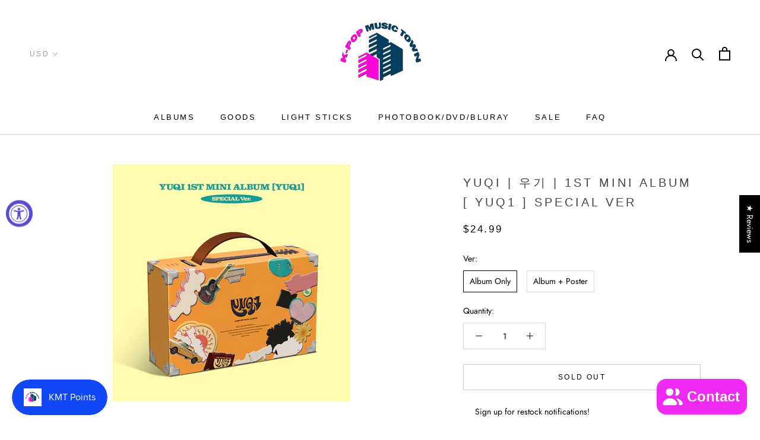

--- FILE ---
content_type: text/html; charset=utf-8
request_url: https://kpopmusictownla.com/collections/all-albums/products/yuqi-%EC%9A%B0%EA%B8%B0-1st-mini-album-yuq1-special-ver
body_size: 56928
content:
<!doctype html>

<html class="no-js" lang="en">
  <head>
    <meta charset="utf-8"> 
    <meta http-equiv="X-UA-Compatible" content="IE=edge,chrome=1">
    <meta name="viewport" content="width=device-width, initial-scale=1.0, height=device-height, minimum-scale=1.0, user-scalable=0">
    <meta name="theme-color" content="">

    <title>
      YUQI | 우기 | 1st Mini Album [ YUQ1 ] Special Ver &ndash; KPOP MUSIC TOWN
    </title><meta name="description" content="*Expected Release Date: April 23rd, 2024 in Korea* If your order contains pre-order items, the order will be held until all items are available to ship together. Shipping/pick-up starts on the day of product arrival. *IMPORTANT* DO NOT USE EXPRESS PAY (Apple/Google Pay) if you wish to have your order shipped, as it wil"><link rel="canonical" href="https://kpopmusictownla.com/products/yuqi-%ec%9a%b0%ea%b8%b0-1st-mini-album-yuq1-special-ver"><link rel="shortcut icon" href="//kpopmusictownla.com/cdn/shop/files/favicon-32x32_25x25.png?v=1662498983" type="image/png"><meta property="og:type" content="product">
  <meta property="og:title" content="YUQI | 우기 | 1st Mini Album [ YUQ1 ] Special Ver"><meta property="og:image" content="http://kpopmusictownla.com/cdn/shop/files/L200002931____SpecialVer_grande.jpg?v=1712087258">
    <meta property="og:image:secure_url" content="https://kpopmusictownla.com/cdn/shop/files/L200002931____SpecialVer_grande.jpg?v=1712087258"><meta property="product:price:amount" content="24.99">
  <meta property="product:price:currency" content="USD"><meta property="og:description" content="*Expected Release Date: April 23rd, 2024 in Korea* If your order contains pre-order items, the order will be held until all items are available to ship together. Shipping/pick-up starts on the day of product arrival. *IMPORTANT* DO NOT USE EXPRESS PAY (Apple/Google Pay) if you wish to have your order shipped, as it wil"><meta property="og:url" content="https://kpopmusictownla.com/products/yuqi-%ec%9a%b0%ea%b8%b0-1st-mini-album-yuq1-special-ver">
<meta property="og:site_name" content="KPOP MUSIC TOWN"><meta name="twitter:card" content="summary"><meta name="twitter:title" content="YUQI | 우기 | 1st Mini Album [ YUQ1 ] Special Ver">
  <meta name="twitter:description" content="*Expected Release Date: April 23rd, 2024 in Korea*
If your order contains pre-order items, the order will be held until all items are available to ship together. Shipping/pick-up starts on the day of product arrival.
*IMPORTANT* DO NOT USE EXPRESS PAY (Apple/Google Pay) if you wish to have your order shipped, as it will default to in-store pickup. You MUST check out step-by-step so that you can choose your shipping options.
">
  <meta name="twitter:image" content="https://kpopmusictownla.com/cdn/shop/files/L200002931____SpecialVer_600x600_crop_center.jpg?v=1712087258">

    <script>window.performance && window.performance.mark && window.performance.mark('shopify.content_for_header.start');</script><meta name="facebook-domain-verification" content="ud4vnn6yknikba5ng0j3ncj2qub8hf">
<meta id="shopify-digital-wallet" name="shopify-digital-wallet" content="/27559919694/digital_wallets/dialog">
<meta name="shopify-checkout-api-token" content="54d78d2c2e78326d18fb4a65a2b1fa30">
<link rel="alternate" type="application/json+oembed" href="https://kpopmusictownla.com/products/yuqi-%ec%9a%b0%ea%b8%b0-1st-mini-album-yuq1-special-ver.oembed">
<script async="async" src="/checkouts/internal/preloads.js?locale=en-US"></script>
<link rel="preconnect" href="https://shop.app" crossorigin="anonymous">
<script async="async" src="https://shop.app/checkouts/internal/preloads.js?locale=en-US&shop_id=27559919694" crossorigin="anonymous"></script>
<script id="apple-pay-shop-capabilities" type="application/json">{"shopId":27559919694,"countryCode":"US","currencyCode":"USD","merchantCapabilities":["supports3DS"],"merchantId":"gid:\/\/shopify\/Shop\/27559919694","merchantName":"KPOP MUSIC TOWN","requiredBillingContactFields":["postalAddress","email","phone"],"requiredShippingContactFields":["postalAddress","email","phone"],"shippingType":"shipping","supportedNetworks":["visa","masterCard"],"total":{"type":"pending","label":"KPOP MUSIC TOWN","amount":"1.00"},"shopifyPaymentsEnabled":true,"supportsSubscriptions":true}</script>
<script id="shopify-features" type="application/json">{"accessToken":"54d78d2c2e78326d18fb4a65a2b1fa30","betas":["rich-media-storefront-analytics"],"domain":"kpopmusictownla.com","predictiveSearch":true,"shopId":27559919694,"locale":"en"}</script>
<script>var Shopify = Shopify || {};
Shopify.shop = "kpop-music-town.myshopify.com";
Shopify.locale = "en";
Shopify.currency = {"active":"USD","rate":"1.0"};
Shopify.country = "US";
Shopify.theme = {"name":"Prestige","id":80568844366,"schema_name":"Prestige","schema_version":"4.5.5","theme_store_id":855,"role":"main"};
Shopify.theme.handle = "null";
Shopify.theme.style = {"id":null,"handle":null};
Shopify.cdnHost = "kpopmusictownla.com/cdn";
Shopify.routes = Shopify.routes || {};
Shopify.routes.root = "/";</script>
<script type="module">!function(o){(o.Shopify=o.Shopify||{}).modules=!0}(window);</script>
<script>!function(o){function n(){var o=[];function n(){o.push(Array.prototype.slice.apply(arguments))}return n.q=o,n}var t=o.Shopify=o.Shopify||{};t.loadFeatures=n(),t.autoloadFeatures=n()}(window);</script>
<script>
  window.ShopifyPay = window.ShopifyPay || {};
  window.ShopifyPay.apiHost = "shop.app\/pay";
  window.ShopifyPay.redirectState = null;
</script>
<script id="shop-js-analytics" type="application/json">{"pageType":"product"}</script>
<script defer="defer" async type="module" src="//kpopmusictownla.com/cdn/shopifycloud/shop-js/modules/v2/client.init-shop-cart-sync_C5BV16lS.en.esm.js"></script>
<script defer="defer" async type="module" src="//kpopmusictownla.com/cdn/shopifycloud/shop-js/modules/v2/chunk.common_CygWptCX.esm.js"></script>
<script type="module">
  await import("//kpopmusictownla.com/cdn/shopifycloud/shop-js/modules/v2/client.init-shop-cart-sync_C5BV16lS.en.esm.js");
await import("//kpopmusictownla.com/cdn/shopifycloud/shop-js/modules/v2/chunk.common_CygWptCX.esm.js");

  window.Shopify.SignInWithShop?.initShopCartSync?.({"fedCMEnabled":true,"windoidEnabled":true});

</script>
<script>
  window.Shopify = window.Shopify || {};
  if (!window.Shopify.featureAssets) window.Shopify.featureAssets = {};
  window.Shopify.featureAssets['shop-js'] = {"shop-cart-sync":["modules/v2/client.shop-cart-sync_ZFArdW7E.en.esm.js","modules/v2/chunk.common_CygWptCX.esm.js"],"init-fed-cm":["modules/v2/client.init-fed-cm_CmiC4vf6.en.esm.js","modules/v2/chunk.common_CygWptCX.esm.js"],"shop-button":["modules/v2/client.shop-button_tlx5R9nI.en.esm.js","modules/v2/chunk.common_CygWptCX.esm.js"],"shop-cash-offers":["modules/v2/client.shop-cash-offers_DOA2yAJr.en.esm.js","modules/v2/chunk.common_CygWptCX.esm.js","modules/v2/chunk.modal_D71HUcav.esm.js"],"init-windoid":["modules/v2/client.init-windoid_sURxWdc1.en.esm.js","modules/v2/chunk.common_CygWptCX.esm.js"],"shop-toast-manager":["modules/v2/client.shop-toast-manager_ClPi3nE9.en.esm.js","modules/v2/chunk.common_CygWptCX.esm.js"],"init-shop-email-lookup-coordinator":["modules/v2/client.init-shop-email-lookup-coordinator_B8hsDcYM.en.esm.js","modules/v2/chunk.common_CygWptCX.esm.js"],"init-shop-cart-sync":["modules/v2/client.init-shop-cart-sync_C5BV16lS.en.esm.js","modules/v2/chunk.common_CygWptCX.esm.js"],"avatar":["modules/v2/client.avatar_BTnouDA3.en.esm.js"],"pay-button":["modules/v2/client.pay-button_FdsNuTd3.en.esm.js","modules/v2/chunk.common_CygWptCX.esm.js"],"init-customer-accounts":["modules/v2/client.init-customer-accounts_DxDtT_ad.en.esm.js","modules/v2/client.shop-login-button_C5VAVYt1.en.esm.js","modules/v2/chunk.common_CygWptCX.esm.js","modules/v2/chunk.modal_D71HUcav.esm.js"],"init-shop-for-new-customer-accounts":["modules/v2/client.init-shop-for-new-customer-accounts_ChsxoAhi.en.esm.js","modules/v2/client.shop-login-button_C5VAVYt1.en.esm.js","modules/v2/chunk.common_CygWptCX.esm.js","modules/v2/chunk.modal_D71HUcav.esm.js"],"shop-login-button":["modules/v2/client.shop-login-button_C5VAVYt1.en.esm.js","modules/v2/chunk.common_CygWptCX.esm.js","modules/v2/chunk.modal_D71HUcav.esm.js"],"init-customer-accounts-sign-up":["modules/v2/client.init-customer-accounts-sign-up_CPSyQ0Tj.en.esm.js","modules/v2/client.shop-login-button_C5VAVYt1.en.esm.js","modules/v2/chunk.common_CygWptCX.esm.js","modules/v2/chunk.modal_D71HUcav.esm.js"],"shop-follow-button":["modules/v2/client.shop-follow-button_Cva4Ekp9.en.esm.js","modules/v2/chunk.common_CygWptCX.esm.js","modules/v2/chunk.modal_D71HUcav.esm.js"],"checkout-modal":["modules/v2/client.checkout-modal_BPM8l0SH.en.esm.js","modules/v2/chunk.common_CygWptCX.esm.js","modules/v2/chunk.modal_D71HUcav.esm.js"],"lead-capture":["modules/v2/client.lead-capture_Bi8yE_yS.en.esm.js","modules/v2/chunk.common_CygWptCX.esm.js","modules/v2/chunk.modal_D71HUcav.esm.js"],"shop-login":["modules/v2/client.shop-login_D6lNrXab.en.esm.js","modules/v2/chunk.common_CygWptCX.esm.js","modules/v2/chunk.modal_D71HUcav.esm.js"],"payment-terms":["modules/v2/client.payment-terms_CZxnsJam.en.esm.js","modules/v2/chunk.common_CygWptCX.esm.js","modules/v2/chunk.modal_D71HUcav.esm.js"]};
</script>
<script>(function() {
  var isLoaded = false;
  function asyncLoad() {
    if (isLoaded) return;
    isLoaded = true;
    var urls = ["https:\/\/www.orderlogicapp.com\/embedded_js\/production_base.js?1589924096\u0026shop=kpop-music-town.myshopify.com","https:\/\/cdncozyantitheft.addons.business\/js\/script_tags\/kpop-music-town\/HuOXTEtke97pb5ytlPtAL1iCgVF22qYD.js?shop=kpop-music-town.myshopify.com","https:\/\/s3-us-west-2.amazonaws.com\/da-restock\/da-restock.js?shop=kpop-music-town.myshopify.com","https:\/\/s3-us-west-2.amazonaws.com\/da-restock\/da-restock.js?shop=kpop-music-town.myshopify.com","https:\/\/js.smile.io\/v1\/smile-shopify.js?shop=kpop-music-town.myshopify.com","https:\/\/sales-pop.carecart.io\/lib\/salesnotifier.js?shop=kpop-music-town.myshopify.com"];
    for (var i = 0; i < urls.length; i++) {
      var s = document.createElement('script');
      s.type = 'text/javascript';
      s.async = true;
      s.src = urls[i];
      var x = document.getElementsByTagName('script')[0];
      x.parentNode.insertBefore(s, x);
    }
  };
  if(window.attachEvent) {
    window.attachEvent('onload', asyncLoad);
  } else {
    window.addEventListener('load', asyncLoad, false);
  }
})();</script>
<script id="__st">var __st={"a":27559919694,"offset":-28800,"reqid":"4d4c1448-682c-43d7-8f82-1c6b5f8b7777-1768675568","pageurl":"kpopmusictownla.com\/collections\/all-albums\/products\/yuqi-%EC%9A%B0%EA%B8%B0-1st-mini-album-yuq1-special-ver","u":"535ac4f67581","p":"product","rtyp":"product","rid":8283654062316};</script>
<script>window.ShopifyPaypalV4VisibilityTracking = true;</script>
<script id="captcha-bootstrap">!function(){'use strict';const t='contact',e='account',n='new_comment',o=[[t,t],['blogs',n],['comments',n],[t,'customer']],c=[[e,'customer_login'],[e,'guest_login'],[e,'recover_customer_password'],[e,'create_customer']],r=t=>t.map((([t,e])=>`form[action*='/${t}']:not([data-nocaptcha='true']) input[name='form_type'][value='${e}']`)).join(','),a=t=>()=>t?[...document.querySelectorAll(t)].map((t=>t.form)):[];function s(){const t=[...o],e=r(t);return a(e)}const i='password',u='form_key',d=['recaptcha-v3-token','g-recaptcha-response','h-captcha-response',i],f=()=>{try{return window.sessionStorage}catch{return}},m='__shopify_v',_=t=>t.elements[u];function p(t,e,n=!1){try{const o=window.sessionStorage,c=JSON.parse(o.getItem(e)),{data:r}=function(t){const{data:e,action:n}=t;return t[m]||n?{data:e,action:n}:{data:t,action:n}}(c);for(const[e,n]of Object.entries(r))t.elements[e]&&(t.elements[e].value=n);n&&o.removeItem(e)}catch(o){console.error('form repopulation failed',{error:o})}}const l='form_type',E='cptcha';function T(t){t.dataset[E]=!0}const w=window,h=w.document,L='Shopify',v='ce_forms',y='captcha';let A=!1;((t,e)=>{const n=(g='f06e6c50-85a8-45c8-87d0-21a2b65856fe',I='https://cdn.shopify.com/shopifycloud/storefront-forms-hcaptcha/ce_storefront_forms_captcha_hcaptcha.v1.5.2.iife.js',D={infoText:'Protected by hCaptcha',privacyText:'Privacy',termsText:'Terms'},(t,e,n)=>{const o=w[L][v],c=o.bindForm;if(c)return c(t,g,e,D).then(n);var r;o.q.push([[t,g,e,D],n]),r=I,A||(h.body.append(Object.assign(h.createElement('script'),{id:'captcha-provider',async:!0,src:r})),A=!0)});var g,I,D;w[L]=w[L]||{},w[L][v]=w[L][v]||{},w[L][v].q=[],w[L][y]=w[L][y]||{},w[L][y].protect=function(t,e){n(t,void 0,e),T(t)},Object.freeze(w[L][y]),function(t,e,n,w,h,L){const[v,y,A,g]=function(t,e,n){const i=e?o:[],u=t?c:[],d=[...i,...u],f=r(d),m=r(i),_=r(d.filter((([t,e])=>n.includes(e))));return[a(f),a(m),a(_),s()]}(w,h,L),I=t=>{const e=t.target;return e instanceof HTMLFormElement?e:e&&e.form},D=t=>v().includes(t);t.addEventListener('submit',(t=>{const e=I(t);if(!e)return;const n=D(e)&&!e.dataset.hcaptchaBound&&!e.dataset.recaptchaBound,o=_(e),c=g().includes(e)&&(!o||!o.value);(n||c)&&t.preventDefault(),c&&!n&&(function(t){try{if(!f())return;!function(t){const e=f();if(!e)return;const n=_(t);if(!n)return;const o=n.value;o&&e.removeItem(o)}(t);const e=Array.from(Array(32),(()=>Math.random().toString(36)[2])).join('');!function(t,e){_(t)||t.append(Object.assign(document.createElement('input'),{type:'hidden',name:u})),t.elements[u].value=e}(t,e),function(t,e){const n=f();if(!n)return;const o=[...t.querySelectorAll(`input[type='${i}']`)].map((({name:t})=>t)),c=[...d,...o],r={};for(const[a,s]of new FormData(t).entries())c.includes(a)||(r[a]=s);n.setItem(e,JSON.stringify({[m]:1,action:t.action,data:r}))}(t,e)}catch(e){console.error('failed to persist form',e)}}(e),e.submit())}));const S=(t,e)=>{t&&!t.dataset[E]&&(n(t,e.some((e=>e===t))),T(t))};for(const o of['focusin','change'])t.addEventListener(o,(t=>{const e=I(t);D(e)&&S(e,y())}));const B=e.get('form_key'),M=e.get(l),P=B&&M;t.addEventListener('DOMContentLoaded',(()=>{const t=y();if(P)for(const e of t)e.elements[l].value===M&&p(e,B);[...new Set([...A(),...v().filter((t=>'true'===t.dataset.shopifyCaptcha))])].forEach((e=>S(e,t)))}))}(h,new URLSearchParams(w.location.search),n,t,e,['guest_login'])})(!0,!0)}();</script>
<script integrity="sha256-4kQ18oKyAcykRKYeNunJcIwy7WH5gtpwJnB7kiuLZ1E=" data-source-attribution="shopify.loadfeatures" defer="defer" src="//kpopmusictownla.com/cdn/shopifycloud/storefront/assets/storefront/load_feature-a0a9edcb.js" crossorigin="anonymous"></script>
<script crossorigin="anonymous" defer="defer" src="//kpopmusictownla.com/cdn/shopifycloud/storefront/assets/shopify_pay/storefront-65b4c6d7.js?v=20250812"></script>
<script data-source-attribution="shopify.dynamic_checkout.dynamic.init">var Shopify=Shopify||{};Shopify.PaymentButton=Shopify.PaymentButton||{isStorefrontPortableWallets:!0,init:function(){window.Shopify.PaymentButton.init=function(){};var t=document.createElement("script");t.src="https://kpopmusictownla.com/cdn/shopifycloud/portable-wallets/latest/portable-wallets.en.js",t.type="module",document.head.appendChild(t)}};
</script>
<script data-source-attribution="shopify.dynamic_checkout.buyer_consent">
  function portableWalletsHideBuyerConsent(e){var t=document.getElementById("shopify-buyer-consent"),n=document.getElementById("shopify-subscription-policy-button");t&&n&&(t.classList.add("hidden"),t.setAttribute("aria-hidden","true"),n.removeEventListener("click",e))}function portableWalletsShowBuyerConsent(e){var t=document.getElementById("shopify-buyer-consent"),n=document.getElementById("shopify-subscription-policy-button");t&&n&&(t.classList.remove("hidden"),t.removeAttribute("aria-hidden"),n.addEventListener("click",e))}window.Shopify?.PaymentButton&&(window.Shopify.PaymentButton.hideBuyerConsent=portableWalletsHideBuyerConsent,window.Shopify.PaymentButton.showBuyerConsent=portableWalletsShowBuyerConsent);
</script>
<script>
  function portableWalletsCleanup(e){e&&e.src&&console.error("Failed to load portable wallets script "+e.src);var t=document.querySelectorAll("shopify-accelerated-checkout .shopify-payment-button__skeleton, shopify-accelerated-checkout-cart .wallet-cart-button__skeleton"),e=document.getElementById("shopify-buyer-consent");for(let e=0;e<t.length;e++)t[e].remove();e&&e.remove()}function portableWalletsNotLoadedAsModule(e){e instanceof ErrorEvent&&"string"==typeof e.message&&e.message.includes("import.meta")&&"string"==typeof e.filename&&e.filename.includes("portable-wallets")&&(window.removeEventListener("error",portableWalletsNotLoadedAsModule),window.Shopify.PaymentButton.failedToLoad=e,"loading"===document.readyState?document.addEventListener("DOMContentLoaded",window.Shopify.PaymentButton.init):window.Shopify.PaymentButton.init())}window.addEventListener("error",portableWalletsNotLoadedAsModule);
</script>

<script type="module" src="https://kpopmusictownla.com/cdn/shopifycloud/portable-wallets/latest/portable-wallets.en.js" onError="portableWalletsCleanup(this)" crossorigin="anonymous"></script>
<script nomodule>
  document.addEventListener("DOMContentLoaded", portableWalletsCleanup);
</script>

<link id="shopify-accelerated-checkout-styles" rel="stylesheet" media="screen" href="https://kpopmusictownla.com/cdn/shopifycloud/portable-wallets/latest/accelerated-checkout-backwards-compat.css" crossorigin="anonymous">
<style id="shopify-accelerated-checkout-cart">
        #shopify-buyer-consent {
  margin-top: 1em;
  display: inline-block;
  width: 100%;
}

#shopify-buyer-consent.hidden {
  display: none;
}

#shopify-subscription-policy-button {
  background: none;
  border: none;
  padding: 0;
  text-decoration: underline;
  font-size: inherit;
  cursor: pointer;
}

#shopify-subscription-policy-button::before {
  box-shadow: none;
}

      </style>

<script>window.performance && window.performance.mark && window.performance.mark('shopify.content_for_header.end');</script>

  <!-- OrderLogic checkout restrictions ========================================= -->
  <script>
DEBUG_KEY = "__olDebug";

if (typeof olCreateCookie == 'undefined') {
    var olCreateCookie = function (name, value, days) {
        if (days) {
            var date = new Date();
            date.setTime(date.getTime() + (days * 24 * 60 * 60 * 1000));
            var expires = "; expires=" + date.toGMTString();
        }
        else var expires = "";
        document.cookie = name + "=" + JSON.stringify(value) + expires + "; path=/; SameSite=None; Secure";
    };
}

if (typeof olReadCookie == 'undefined') {
    var olReadCookie = function (name) {
        var nameEQ = name + "=";
        var ca = document.cookie.split(';');
        // the cookie is being created, there is a problem with the following logic matching the name
        for (var i = 0; i < ca.length; i++) {
            var c = ca[i];
            while (c.charAt(0) == ' ') c = c.substring(1, c.length);
            if (c.indexOf(nameEQ) == 0) return JSON.parse(c.substring(nameEQ.length, c.length));
        }
        return;
    };
}

if (typeof getOlCacheBuster == 'undefined') {
    var getOlCacheBuster = function() {
        if ( typeof getOlCacheBuster.olCacheBuster == 'undefined') {
            scriptsArray = Array.prototype.slice.call(document.getElementsByTagName("script"));
            scriptsArray = scriptsArray.concat(Array.prototype.slice.call(document.getElementsByTagName("noscript")));
            for (var i=0; i<scriptsArray.length; i++) {
                cacheBusterArray = scriptsArray[i].innerHTML.match(/orderlogicapp.com\\\/embedded_js\\\/production_base.js\?(\d+)/);
                if (cacheBusterArray == null) {
                    cacheBusterString = scriptsArray[i].getAttribute('src');
                    if (cacheBusterString != null) {
                        cacheBusterArray = cacheBusterString.match(/orderlogicapp.com\/embedded_js\/production_base.js\?(\d+)/);
                    }
                }
                if (cacheBusterArray != null) {
                    getOlCacheBuster.olCacheBuster = cacheBusterArray[1];
                    break;
                }
            }
        }
        return getOlCacheBuster.olCacheBuster;
    }
}

if (typeof ol_hostname == 'undefined') {
    var ol_hostname = 'www.orderlogicapp.com';
    var ol_debug = olReadCookie(DEBUG_KEY);
    if (window.location.search.replace("?", "").substring(0, 7) == 'olDebug') {
        ol_debug = window.location.search.replace("?olDebug=", "");
        if (ol_debug == 'false') ol_debug = false;
        olCreateCookie(DEBUG_KEY, ol_debug, null);
    }
}

var ol_cachebuster = getOlCacheBuster();
if (( typeof ol_cachebuster != 'undefined') || (ol_debug)) {
    if (typeof ol_script == 'undefined') {
        var ol_script = document.createElement('script');
        ol_script.type = 'text/javascript';
        ol_script.async = true;
        ol_script.src = "https://" + (ol_debug ? 'dev.orderlogicapp.com' : ol_hostname) + "/embedded_js/store.js?" + ol_cachebuster;
        document.head.appendChild(ol_script);
    }
}



olProductData = { 
}


olProductDataDcb = {
  productId: 8283654062316,
  handle: "yuqi-우기-1st-mini-album-yuq1-special-ver",
  tags: [
    
        "g idle",
    
        "yuqi",
    
        "우기",
    
  ]
}

</script>

<script>window.BOLD = window.BOLD || {};
    window.BOLD.common = window.BOLD.common || {};
    window.BOLD.common.Shopify = window.BOLD.common.Shopify || {};
    window.BOLD.common.Shopify.shop = {
      domain: 'kpopmusictownla.com',
      permanent_domain: 'kpop-music-town.myshopify.com',
      url: 'https://kpopmusictownla.com',
      secure_url: 'https://kpopmusictownla.com',
      money_format: "${{amount}}",
      currency: "USD"
    };
    window.BOLD.common.Shopify.customer = {
      id: null,
      tags: null,
    };
    window.BOLD.common.Shopify.cart = {"note":null,"attributes":{},"original_total_price":0,"total_price":0,"total_discount":0,"total_weight":0.0,"item_count":0,"items":[],"requires_shipping":false,"currency":"USD","items_subtotal_price":0,"cart_level_discount_applications":[],"checkout_charge_amount":0};
    window.BOLD.common.template = 'product';window.BOLD.common.Shopify.formatMoney = function(money, format) {
        function n(t, e) {
            return "undefined" == typeof t ? e : t
        }
        function r(t, e, r, i) {
            if (e = n(e, 2),
                r = n(r, ","),
                i = n(i, "."),
            isNaN(t) || null == t)
                return 0;
            t = (t / 100).toFixed(e);
            var o = t.split(".")
                , a = o[0].replace(/(\d)(?=(\d\d\d)+(?!\d))/g, "$1" + r)
                , s = o[1] ? i + o[1] : "";
            return a + s
        }
        "string" == typeof money && (money = money.replace(".", ""));
        var i = ""
            , o = /\{\{\s*(\w+)\s*\}\}/
            , a = format || window.BOLD.common.Shopify.shop.money_format || window.Shopify.money_format || "$ {{ amount }}";
        switch (a.match(o)[1]) {
            case "amount":
                i = r(money, 2, ",", ".");
                break;
            case "amount_no_decimals":
                i = r(money, 0, ",", ".");
                break;
            case "amount_with_comma_separator":
                i = r(money, 2, ".", ",");
                break;
            case "amount_no_decimals_with_comma_separator":
                i = r(money, 0, ".", ",");
                break;
            case "amount_with_space_separator":
                i = r(money, 2, " ", ",");
                break;
            case "amount_no_decimals_with_space_separator":
                i = r(money, 0, " ", ",");
                break;
            case "amount_with_apostrophe_separator":
                i = r(money, 2, "'", ".");
                break;
        }
        return a.replace(o, i);
    };
    window.BOLD.common.Shopify.saveProduct = function (handle, product) {
      if (typeof handle === 'string' && typeof window.BOLD.common.Shopify.products[handle] === 'undefined') {
        if (typeof product === 'number') {
          window.BOLD.common.Shopify.handles[product] = handle;
          product = { id: product };
        }
        window.BOLD.common.Shopify.products[handle] = product;
      }
    };
    window.BOLD.common.Shopify.saveVariant = function (variant_id, variant) {
      if (typeof variant_id === 'number' && typeof window.BOLD.common.Shopify.variants[variant_id] === 'undefined') {
        window.BOLD.common.Shopify.variants[variant_id] = variant;
      }
    };window.BOLD.common.Shopify.products = window.BOLD.common.Shopify.products || {};
    window.BOLD.common.Shopify.variants = window.BOLD.common.Shopify.variants || {};
    window.BOLD.common.Shopify.handles = window.BOLD.common.Shopify.handles || {};window.BOLD.common.Shopify.handle = "yuqi-우기-1st-mini-album-yuq1-special-ver"
window.BOLD.common.Shopify.saveProduct("yuqi-우기-1st-mini-album-yuq1-special-ver", 8283654062316);window.BOLD.common.Shopify.saveVariant(44738689171692, { product_id: 8283654062316, product_handle: "yuqi-우기-1st-mini-album-yuq1-special-ver", price: 2499, group_id: '', csp_metafield: {}});window.BOLD.common.Shopify.saveVariant(44738689204460, { product_id: 8283654062316, product_handle: "yuqi-우기-1st-mini-album-yuq1-special-ver", price: 2699, group_id: '', csp_metafield: {}});window.BOLD.apps_installed = {"Loyalties":2} || {};window.BOLD.common.Shopify.saveProduct("bts-방탄소년단-5th-album-arirang-standard-vinyl-ver", 9134905721068);window.BOLD.common.Shopify.saveVariant(47219983024364, { product_id: 9134905721068, product_handle: "bts-방탄소년단-5th-album-arirang-standard-vinyl-ver", price: 5699, group_id: '', csp_metafield: {}});window.BOLD.common.Shopify.saveVariant(47219983057132, { product_id: 9134905721068, product_handle: "bts-방탄소년단-5th-album-arirang-standard-vinyl-ver", price: 5699, group_id: '', csp_metafield: {}});window.BOLD.common.Shopify.saveVariant(47219992887532, { product_id: 9134905721068, product_handle: "bts-방탄소년단-5th-album-arirang-standard-vinyl-ver", price: 5699, group_id: '', csp_metafield: {}});window.BOLD.common.Shopify.saveVariant(47219992920300, { product_id: 9134905721068, product_handle: "bts-방탄소년단-5th-album-arirang-standard-vinyl-ver", price: 5699, group_id: '', csp_metafield: {}});window.BOLD.common.Shopify.saveVariant(47219992953068, { product_id: 9134905721068, product_handle: "bts-방탄소년단-5th-album-arirang-standard-vinyl-ver", price: 5699, group_id: '', csp_metafield: {}});window.BOLD.common.Shopify.saveVariant(47219992985836, { product_id: 9134905721068, product_handle: "bts-방탄소년단-5th-album-arirang-standard-vinyl-ver", price: 5699, group_id: '', csp_metafield: {}});window.BOLD.common.Shopify.saveVariant(47219993018604, { product_id: 9134905721068, product_handle: "bts-방탄소년단-5th-album-arirang-standard-vinyl-ver", price: 5699, group_id: '', csp_metafield: {}});window.BOLD.common.Shopify.saveVariant(47219993051372, { product_id: 9134905721068, product_handle: "bts-방탄소년단-5th-album-arirang-standard-vinyl-ver", price: 5699, group_id: '', csp_metafield: {}});window.BOLD.common.Shopify.saveProduct("bts-방탄소년단-5th-album-arirang-deluxe-vinyl-ver", 9134904475884);window.BOLD.common.Shopify.saveVariant(47219972178156, { product_id: 9134904475884, product_handle: "bts-방탄소년단-5th-album-arirang-deluxe-vinyl-ver", price: 5699, group_id: '', csp_metafield: {}});window.BOLD.common.Shopify.saveVariant(47219972210924, { product_id: 9134904475884, product_handle: "bts-방탄소년단-5th-album-arirang-deluxe-vinyl-ver", price: 5699, group_id: '', csp_metafield: {}});window.BOLD.common.Shopify.saveProduct("bts-방탄소년단-5th-album-arirang", 9134904279276);window.BOLD.common.Shopify.saveVariant(47219969687788, { product_id: 9134904279276, product_handle: "bts-방탄소년단-5th-album-arirang", price: 2399, group_id: '', csp_metafield: {}});window.BOLD.common.Shopify.saveVariant(47219969720556, { product_id: 9134904279276, product_handle: "bts-방탄소년단-5th-album-arirang", price: 2399, group_id: '', csp_metafield: {}});window.BOLD.common.Shopify.saveProduct("bts-방탄소년단-5th-album-arirang-living-legend-ver", 9134904082668);window.BOLD.common.Shopify.saveVariant(47219962970348, { product_id: 9134904082668, product_handle: "bts-방탄소년단-5th-album-arirang-living-legend-ver", price: 2799, group_id: '', csp_metafield: {}});window.BOLD.common.Shopify.saveProduct("bts-방탄소년단-5th-album-arirang-weverse-ver", 9134903951596);window.BOLD.common.Shopify.saveVariant(47219958218988, { product_id: 9134903951596, product_handle: "bts-방탄소년단-5th-album-arirang-weverse-ver", price: 1399, group_id: '', csp_metafield: {}});window.BOLD.common.Shopify.saveProduct("pow-파우-single-album-come-true-rosette-ver", 9134903132396);window.BOLD.common.Shopify.saveVariant(47219955204332, { product_id: 9134903132396, product_handle: "pow-파우-single-album-come-true-rosette-ver", price: 1799, group_id: '', csp_metafield: {}});window.BOLD.common.Shopify.saveProduct("pow-파우-single-album-come-true-compact-ver", 9134902968556);window.BOLD.common.Shopify.saveVariant(47219954843884, { product_id: 9134902968556, product_handle: "pow-파우-single-album-come-true-compact-ver", price: 1699, group_id: '', csp_metafield: {}});window.BOLD.common.Shopify.saveProduct("pow-파우-single-album-come-true-diary-ver", 9134902870252);window.BOLD.common.Shopify.saveVariant(47219954647276, { product_id: 9134902870252, product_handle: "pow-파우-single-album-come-true-diary-ver", price: 3699, group_id: '', csp_metafield: {}});window.BOLD.common.Shopify.saveProduct("blackpink-블랙핑크-3rd-mini-album-deadline-mood-light-ver", 9134899364076);window.BOLD.common.Shopify.saveVariant(47219917783276, { product_id: 9134899364076, product_handle: "blackpink-블랙핑크-3rd-mini-album-deadline-mood-light-ver", price: 5999, group_id: '', csp_metafield: {}});window.BOLD.common.Shopify.saveProduct("blackpink-블랙핑크-3rd-mini-album-deadline-silver-ver", 9134898708716);window.BOLD.common.Shopify.saveVariant(47219915227372, { product_id: 9134898708716, product_handle: "blackpink-블랙핑크-3rd-mini-album-deadline-silver-ver", price: 1699, group_id: '', csp_metafield: {}});window.BOLD.common.Shopify.saveVariant(47219915260140, { product_id: 9134898708716, product_handle: "blackpink-블랙핑크-3rd-mini-album-deadline-silver-ver", price: 1699, group_id: '', csp_metafield: {}});window.BOLD.common.Shopify.saveVariant(47219915292908, { product_id: 9134898708716, product_handle: "blackpink-블랙핑크-3rd-mini-album-deadline-silver-ver", price: 1699, group_id: '', csp_metafield: {}});window.BOLD.common.Shopify.saveVariant(47219915325676, { product_id: 9134898708716, product_handle: "blackpink-블랙핑크-3rd-mini-album-deadline-silver-ver", price: 1699, group_id: '', csp_metafield: {}});window.BOLD.common.Shopify.saveProduct("blackpink-블랙핑크-3rd-mini-album-deadline-gray-ver", 9134898479340);window.BOLD.common.Shopify.saveVariant(47219910050028, { product_id: 9134898479340, product_handle: "blackpink-블랙핑크-3rd-mini-album-deadline-gray-ver", price: 2699, group_id: '', csp_metafield: {}});window.BOLD.common.Shopify.saveProduct("blackpink-블랙핑크-3rd-mini-album-deadline", 9134898381036);window.BOLD.common.Shopify.saveVariant(47219908641004, { product_id: 9134898381036, product_handle: "blackpink-블랙핑크-3rd-mini-album-deadline", price: 2299, group_id: '', csp_metafield: {}});window.BOLD.common.Shopify.saveVariant(47219908673772, { product_id: 9134898381036, product_handle: "blackpink-블랙핑크-3rd-mini-album-deadline", price: 2299, group_id: '', csp_metafield: {}});window.BOLD.common.Shopify.saveProduct("kai-카이-2nd-japanese-album-kai-on-musical", 9134257078508);window.BOLD.common.Shopify.saveVariant(47217310662892, { product_id: 9134257078508, product_handle: "kai-카이-2nd-japanese-album-kai-on-musical", price: 2399, group_id: '', csp_metafield: {}});window.BOLD.common.Shopify.saveVariant(47217310695660, { product_id: 9134257078508, product_handle: "kai-카이-2nd-japanese-album-kai-on-musical", price: 2399, group_id: '', csp_metafield: {}});window.BOLD.common.Shopify.saveProduct("allure-얼루어-2026-02-jang-wonyoung", 9134250623212);window.BOLD.common.Shopify.saveVariant(47217284448492, { product_id: 9134250623212, product_handle: "allure-얼루어-2026-02-jang-wonyoung", price: 1599, group_id: '', csp_metafield: {}});window.BOLD.common.Shopify.saveVariant(47217284481260, { product_id: 9134250623212, product_handle: "allure-얼루어-2026-02-jang-wonyoung", price: 1599, group_id: '', csp_metafield: {}});window.BOLD.common.Shopify.saveVariant(47217284514028, { product_id: 9134250623212, product_handle: "allure-얼루어-2026-02-jang-wonyoung", price: 1599, group_id: '', csp_metafield: {}});window.BOLD.common.Shopify.saveVariant(47217284546796, { product_id: 9134250623212, product_handle: "allure-얼루어-2026-02-jang-wonyoung", price: 1599, group_id: '', csp_metafield: {}});window.BOLD.common.Shopify.saveVariant(47217284579564, { product_id: 9134250623212, product_handle: "allure-얼루어-2026-02-jang-wonyoung", price: 1599, group_id: '', csp_metafield: {}});window.BOLD.common.Shopify.saveProduct("axmxp-에이엠피-1st-mini-album-amplify-my-way-fancy-ver", 9132856115436);window.BOLD.common.Shopify.saveVariant(47212701843692, { product_id: 9132856115436, product_handle: "axmxp-에이엠피-1st-mini-album-amplify-my-way-fancy-ver", price: 1399, group_id: '', csp_metafield: {}});window.BOLD.common.Shopify.saveProduct("axmxp-에이엠피-1st-mini-album-amplify-my-way-quiet-ver", 9132855722220);window.BOLD.common.Shopify.saveVariant(47212700991724, { product_id: 9132855722220, product_handle: "axmxp-에이엠피-1st-mini-album-amplify-my-way-quiet-ver", price: 2199, group_id: '', csp_metafield: {}});window.BOLD.common.Shopify.saveProduct("axmxp-에이엠피-1st-mini-album-amplify-my-way-waypoint-ver", 9132854149356);window.BOLD.common.Shopify.saveVariant(47212696076524, { product_id: 9132854149356, product_handle: "axmxp-에이엠피-1st-mini-album-amplify-my-way-waypoint-ver", price: 2199, group_id: '', csp_metafield: {}});window.BOLD.common.Shopify.saveProduct("axmxp-에이엠피-1st-mini-album-amplify-my-way-route-ver", 9132853297388);window.BOLD.common.Shopify.saveVariant(47212694864108, { product_id: 9132853297388, product_handle: "axmxp-에이엠피-1st-mini-album-amplify-my-way-route-ver", price: 2199, group_id: '', csp_metafield: {}});window.BOLD.common.Shopify.saveProduct("axmxp-에이엠피-1st-mini-album-amplify-my-way-loud-ver", 9132852576492);window.BOLD.common.Shopify.saveVariant(47212693324012, { product_id: 9132852576492, product_handle: "axmxp-에이엠피-1st-mini-album-amplify-my-way-loud-ver", price: 2199, group_id: '', csp_metafield: {}});window.BOLD.common.Shopify.saveProduct("axmxp-에이엠피-1st-mini-album-amplify-my-way-between-ver", 9132852248812);window.BOLD.common.Shopify.saveVariant(47212692996332, { product_id: 9132852248812, product_handle: "axmxp-에이엠피-1st-mini-album-amplify-my-way-between-ver", price: 1399, group_id: '', csp_metafield: {}});window.BOLD.common.Shopify.saveProduct("ateez-에이티즈-golden-hour-part-4-digipack-ver-applemusic-pobs", 9132849037548);window.BOLD.common.Shopify.saveVariant(47212689293548, { product_id: 9132849037548, product_handle: "ateez-에이티즈-golden-hour-part-4-digipack-ver-applemusic-pobs", price: 1499, group_id: '', csp_metafield: {}});window.BOLD.common.Shopify.saveVariant(47212689326316, { product_id: 9132849037548, product_handle: "ateez-에이티즈-golden-hour-part-4-digipack-ver-applemusic-pobs", price: 1499, group_id: '', csp_metafield: {}});window.BOLD.common.Shopify.saveVariant(47212689359084, { product_id: 9132849037548, product_handle: "ateez-에이티즈-golden-hour-part-4-digipack-ver-applemusic-pobs", price: 1499, group_id: '', csp_metafield: {}});window.BOLD.common.Shopify.saveVariant(47212689391852, { product_id: 9132849037548, product_handle: "ateez-에이티즈-golden-hour-part-4-digipack-ver-applemusic-pobs", price: 1499, group_id: '', csp_metafield: {}});window.BOLD.common.Shopify.saveVariant(47212689424620, { product_id: 9132849037548, product_handle: "ateez-에이티즈-golden-hour-part-4-digipack-ver-applemusic-pobs", price: 1499, group_id: '', csp_metafield: {}});window.BOLD.common.Shopify.saveVariant(47212689457388, { product_id: 9132849037548, product_handle: "ateez-에이티즈-golden-hour-part-4-digipack-ver-applemusic-pobs", price: 1499, group_id: '', csp_metafield: {}});window.BOLD.common.Shopify.saveVariant(47212689490156, { product_id: 9132849037548, product_handle: "ateez-에이티즈-golden-hour-part-4-digipack-ver-applemusic-pobs", price: 1499, group_id: '', csp_metafield: {}});window.BOLD.common.Shopify.saveVariant(47212689522924, { product_id: 9132849037548, product_handle: "ateez-에이티즈-golden-hour-part-4-digipack-ver-applemusic-pobs", price: 1499, group_id: '', csp_metafield: {}});window.BOLD.common.Shopify.saveProduct("ateez-에이티즈-golden-hour-part-4-applemusic-pobs", 9132848349420);window.BOLD.common.Shopify.saveVariant(47212687917292, { product_id: 9132848349420, product_handle: "ateez-에이티즈-golden-hour-part-4-applemusic-pobs", price: 1999, group_id: '', csp_metafield: {}});window.BOLD.common.Shopify.saveVariant(47212687950060, { product_id: 9132848349420, product_handle: "ateez-에이티즈-golden-hour-part-4-applemusic-pobs", price: 1999, group_id: '', csp_metafield: {}});window.BOLD.common.Shopify.saveVariant(47212687982828, { product_id: 9132848349420, product_handle: "ateez-에이티즈-golden-hour-part-4-applemusic-pobs", price: 1999, group_id: '', csp_metafield: {}});window.BOLD.common.Shopify.saveProduct("ateez-에이티즈-golden-hour-part-4-poca-album-ver", 9132847137004);window.BOLD.common.Shopify.saveVariant(47212686311660, { product_id: 9132847137004, product_handle: "ateez-에이티즈-golden-hour-part-4-poca-album-ver", price: 1299, group_id: '', csp_metafield: {}});window.BOLD.common.Shopify.saveVariant(47212686344428, { product_id: 9132847137004, product_handle: "ateez-에이티즈-golden-hour-part-4-poca-album-ver", price: 1299, group_id: '', csp_metafield: {}});window.BOLD.common.Shopify.saveVariant(47212686377196, { product_id: 9132847137004, product_handle: "ateez-에이티즈-golden-hour-part-4-poca-album-ver", price: 1299, group_id: '', csp_metafield: {}});window.BOLD.common.Shopify.saveProduct("ateez-에이티즈-golden-hour-part-4-digipack-ver", 9132843696364);window.BOLD.common.Shopify.saveVariant(47212678381804, { product_id: 9132843696364, product_handle: "ateez-에이티즈-golden-hour-part-4-digipack-ver", price: 1399, group_id: '', csp_metafield: {}});window.BOLD.common.Shopify.saveVariant(47212678414572, { product_id: 9132843696364, product_handle: "ateez-에이티즈-golden-hour-part-4-digipack-ver", price: 1399, group_id: '', csp_metafield: {}});window.BOLD.common.Shopify.saveVariant(47212678447340, { product_id: 9132843696364, product_handle: "ateez-에이티즈-golden-hour-part-4-digipack-ver", price: 1399, group_id: '', csp_metafield: {}});window.BOLD.common.Shopify.saveVariant(47212682903788, { product_id: 9132843696364, product_handle: "ateez-에이티즈-golden-hour-part-4-digipack-ver", price: 1399, group_id: '', csp_metafield: {}});window.BOLD.common.Shopify.saveVariant(47212682936556, { product_id: 9132843696364, product_handle: "ateez-에이티즈-golden-hour-part-4-digipack-ver", price: 1399, group_id: '', csp_metafield: {}});window.BOLD.common.Shopify.saveVariant(47212682969324, { product_id: 9132843696364, product_handle: "ateez-에이티즈-golden-hour-part-4-digipack-ver", price: 1399, group_id: '', csp_metafield: {}});window.BOLD.common.Shopify.saveVariant(47212683002092, { product_id: 9132843696364, product_handle: "ateez-에이티즈-golden-hour-part-4-digipack-ver", price: 1399, group_id: '', csp_metafield: {}});window.BOLD.common.Shopify.saveVariant(47212683034860, { product_id: 9132843696364, product_handle: "ateez-에이티즈-golden-hour-part-4-digipack-ver", price: 1399, group_id: '', csp_metafield: {}});window.BOLD.common.Shopify.saveProduct("ateez", 9132836978924);window.BOLD.common.Shopify.saveVariant(47212677660908, { product_id: 9132836978924, product_handle: "ateez", price: 1799, group_id: '', csp_metafield: {}});window.BOLD.common.Shopify.saveVariant(47212677693676, { product_id: 9132836978924, product_handle: "ateez", price: 1799, group_id: '', csp_metafield: {}});window.BOLD.common.Shopify.saveVariant(47212677726444, { product_id: 9132836978924, product_handle: "ateez", price: 1799, group_id: '', csp_metafield: {}});window.BOLD.common.Shopify.saveProduct("waker-웨이커-3rd-mini-album-in-elixir-spellbound", 9131676336364);window.BOLD.common.Shopify.saveVariant(47207798833388, { product_id: 9131676336364, product_handle: "waker-웨이커-3rd-mini-album-in-elixir-spellbound", price: 2099, group_id: '', csp_metafield: {}});window.BOLD.common.Shopify.saveVariant(47207798866156, { product_id: 9131676336364, product_handle: "waker-웨이커-3rd-mini-album-in-elixir-spellbound", price: 2099, group_id: '', csp_metafield: {}});window.BOLD.common.Shopify.saveVariant(47207798898924, { product_id: 9131676336364, product_handle: "waker-웨이커-3rd-mini-album-in-elixir-spellbound", price: 2099, group_id: '', csp_metafield: {}});window.BOLD.common.Shopify.saveProduct("n-ssign-엔싸인-funky-like-me-mini-jewel-ver", 9129607069932);window.BOLD.common.Shopify.saveVariant(47190332604652, { product_id: 9129607069932, product_handle: "n-ssign-엔싸인-funky-like-me-mini-jewel-ver", price: 999, group_id: '', csp_metafield: {}});window.BOLD.common.Shopify.saveProduct("zerobaseone-제로베이스원-special-limited-album-re-flow", 9129606840556);window.BOLD.common.Shopify.saveVariant(47190332276972, { product_id: 9129606840556, product_handle: "zerobaseone-제로베이스원-special-limited-album-re-flow", price: 3399, group_id: '', csp_metafield: {}});window.BOLD.common.Shopify.saveProduct("catch-the-young-캐치더영-1st-album-evolve-platform-ver", 9126990971116);window.BOLD.common.Shopify.saveVariant(47184101966060, { product_id: 9126990971116, product_handle: "catch-the-young-캐치더영-1st-album-evolve-platform-ver", price: 1699, group_id: '', csp_metafield: {}});window.BOLD.common.Shopify.saveProduct("catch-the-young-캐치더영-1st-album-evolve", 9126990872812);window.BOLD.common.Shopify.saveVariant(47184100458732, { product_id: 9126990872812, product_handle: "catch-the-young-캐치더영-1st-album-evolve", price: 2299, group_id: '', csp_metafield: {}});window.BOLD.common.Shopify.saveProduct("oneus-원어스-single-album-原원", 9126989693164);window.BOLD.common.Shopify.saveVariant(47184096723180, { product_id: 9126989693164, product_handle: "oneus-원어스-single-album-原원", price: 1999, group_id: '', csp_metafield: {}});window.BOLD.common.Shopify.saveProduct("kiiikiii-키키-2nd-ep-delulu-pack-bubble-ver", 9125994954988);window.BOLD.common.Shopify.saveVariant(47180042502380, { product_id: 9125994954988, product_handle: "kiiikiii-키키-2nd-ep-delulu-pack-bubble-ver", price: 2099, group_id: '', csp_metafield: {}});window.BOLD.common.Shopify.saveProduct("kiiikiii-키키-2nd-ep-delulu-pack-crystal-ball-ver", 9125994397932);window.BOLD.common.Shopify.saveVariant(47180040929516, { product_id: 9125994397932, product_handle: "kiiikiii-키키-2nd-ep-delulu-pack-crystal-ball-ver", price: 2099, group_id: '', csp_metafield: {}});window.BOLD.common.Shopify.saveProduct("kiiikiii-키키-2nd-ep-delulu-pack-calendar-ver", 9125994103020);window.BOLD.common.Shopify.saveVariant(47180040372460, { product_id: 9125994103020, product_handle: "kiiikiii-키키-2nd-ep-delulu-pack-calendar-ver", price: 2199, group_id: '', csp_metafield: {}});window.BOLD.common.Shopify.saveProduct("kiiikiii-키키-2nd-ep-delulu-pack-headphone-ver", 9125993840876);window.BOLD.common.Shopify.saveVariant(47180039782636, { product_id: 9125993840876, product_handle: "kiiikiii-키키-2nd-ep-delulu-pack-headphone-ver", price: 2099, group_id: '', csp_metafield: {}});window.BOLD.common.Shopify.saveProduct("in-seong-인성-1st-mini-album-crossfade-fancy-ver", 9124412555500);window.BOLD.common.Shopify.saveVariant(47175822311660, { product_id: 9124412555500, product_handle: "in-seong-인성-1st-mini-album-crossfade-fancy-ver", price: 1299, group_id: '', csp_metafield: {}});window.BOLD.common.Shopify.saveProduct("in-seong-인성-1st-mini-album-crossfade", 9124412457196);window.BOLD.common.Shopify.saveVariant(47175821918444, { product_id: 9124412457196, product_handle: "in-seong-인성-1st-mini-album-crossfade", price: 1999, group_id: '', csp_metafield: {}});window.BOLD.common.Shopify.saveVariant(47175821951212, { product_id: 9124412457196, product_handle: "in-seong-인성-1st-mini-album-crossfade", price: 1999, group_id: '', csp_metafield: {}});window.BOLD.common.Shopify.saveProduct("le-sserafim-르세라핌-1st-single-album-spaghetti-vinyl-ver", 9123728523500);window.BOLD.common.Shopify.saveVariant(47170817523948, { product_id: 9123728523500, product_handle: "le-sserafim-르세라핌-1st-single-album-spaghetti-vinyl-ver", price: 4599, group_id: '', csp_metafield: {}});window.BOLD.common.Shopify.saveVariant(47170817556716, { product_id: 9123728523500, product_handle: "le-sserafim-르세라핌-1st-single-album-spaghetti-vinyl-ver", price: 4599, group_id: '', csp_metafield: {}});window.BOLD.common.Shopify.saveProduct("hyukoh-혁오-ep-album-23-lp-ver", 9123728097516);window.BOLD.common.Shopify.saveVariant(47170810052844, { product_id: 9123728097516, product_handle: "hyukoh-혁오-ep-album-23-lp-ver", price: 5099, group_id: '', csp_metafield: {}});window.BOLD.common.Shopify.saveProduct("hyukoh-혁오-ep-album-24-lp-ver", 9123727802604);window.BOLD.common.Shopify.saveVariant(47170803204332, { product_id: 9123727802604, product_handle: "hyukoh-혁오-ep-album-24-lp-ver", price: 5099, group_id: '', csp_metafield: {}});window.BOLD.common.Shopify.saveProduct("hyukoh-혁오-ep-album-22-lp-ver-1", 9123727605996);window.BOLD.common.Shopify.saveVariant(47170802680044, { product_id: 9123727605996, product_handle: "hyukoh-혁오-ep-album-22-lp-ver-1", price: 5099, group_id: '', csp_metafield: {}});window.BOLD.common.Shopify.saveProduct("hyukoh-혁오-ep-album-22-lp-ver", 9123727540460);window.BOLD.common.Shopify.saveVariant(47170799304940, { product_id: 9123727540460, product_handle: "hyukoh-혁오-ep-album-22-lp-ver", price: 5099, group_id: '', csp_metafield: {}});window.BOLD.common.Shopify.saveProduct("hyukoh-혁오-5th-album-사랑으로-through-love-lp-ver", 9123727474924);window.BOLD.common.Shopify.saveVariant(47170799173868, { product_id: 9123727474924, product_handle: "hyukoh-혁오-5th-album-사랑으로-through-love-lp-ver", price: 5099, group_id: '', csp_metafield: {}});window.BOLD.common.Shopify.saveProduct("chrocktikal-크록티칼-1st-album-we-break-you-awake-qr-album-ver", 9121534181612);window.BOLD.common.Shopify.saveVariant(47160413815020, { product_id: 9121534181612, product_handle: "chrocktikal-크록티칼-1st-album-we-break-you-awake-qr-album-ver", price: 1399, group_id: '', csp_metafield: {}});window.BOLD.common.Shopify.saveVariant(47160413847788, { product_id: 9121534181612, product_handle: "chrocktikal-크록티칼-1st-album-we-break-you-awake-qr-album-ver", price: 1399, group_id: '', csp_metafield: {}});window.BOLD.common.Shopify.saveVariant(47160414011628, { product_id: 9121534181612, product_handle: "chrocktikal-크록티칼-1st-album-we-break-you-awake-qr-album-ver", price: 1399, group_id: '', csp_metafield: {}});window.BOLD.common.Shopify.saveProduct("heize-헤이즈-10th-mini-album-love-virus-pt-1-lp-ver", 9121531953388);window.BOLD.common.Shopify.saveVariant(47160408375532, { product_id: 9121531953388, product_handle: "heize-헤이즈-10th-mini-album-love-virus-pt-1-lp-ver", price: 4599, group_id: '', csp_metafield: {}});window.BOLD.common.Shopify.saveProduct("riize-라이즈-2nd-single-japanese-album-all-of-you-regular-ver", 9120161890540);window.BOLD.common.Shopify.saveVariant(47154682167532, { product_id: 9120161890540, product_handle: "riize-라이즈-2nd-single-japanese-album-all-of-you-regular-ver", price: 1599, group_id: '', csp_metafield: {}});window.BOLD.common.Shopify.saveProduct("riize-라이즈-2nd-single-japanese-album-all-of-you-member-solo-jacket-ver", 9120161595628);window.BOLD.common.Shopify.saveVariant(47154681643244, { product_id: 9120161595628, product_handle: "riize-라이즈-2nd-single-japanese-album-all-of-you-member-solo-jacket-ver", price: 1599, group_id: '', csp_metafield: {}});window.BOLD.common.Shopify.saveVariant(47154681676012, { product_id: 9120161595628, product_handle: "riize-라이즈-2nd-single-japanese-album-all-of-you-member-solo-jacket-ver", price: 1599, group_id: '', csp_metafield: {}});window.BOLD.common.Shopify.saveVariant(47154681708780, { product_id: 9120161595628, product_handle: "riize-라이즈-2nd-single-japanese-album-all-of-you-member-solo-jacket-ver", price: 1599, group_id: '', csp_metafield: {}});window.BOLD.common.Shopify.saveVariant(47154681741548, { product_id: 9120161595628, product_handle: "riize-라이즈-2nd-single-japanese-album-all-of-you-member-solo-jacket-ver", price: 1599, group_id: '', csp_metafield: {}});window.BOLD.common.Shopify.saveVariant(47154681774316, { product_id: 9120161595628, product_handle: "riize-라이즈-2nd-single-japanese-album-all-of-you-member-solo-jacket-ver", price: 1599, group_id: '', csp_metafield: {}});window.BOLD.common.Shopify.saveVariant(47154681807084, { product_id: 9120161595628, product_handle: "riize-라이즈-2nd-single-japanese-album-all-of-you-member-solo-jacket-ver", price: 1599, group_id: '', csp_metafield: {}});window.BOLD.common.Shopify.saveProduct("riize-라이즈-2nd-single-japanese-album-all-of-you-limited-b-ver", 9120160973036);window.BOLD.common.Shopify.saveVariant(47154680758508, { product_id: 9120160973036, product_handle: "riize-라이즈-2nd-single-japanese-album-all-of-you-limited-b-ver", price: 2499, group_id: '', csp_metafield: {}});window.BOLD.common.Shopify.saveProduct("riize-라이즈-2nd-single-japanese-album-all-of-you-limited-a-ver", 9120160940268);window.BOLD.common.Shopify.saveVariant(47154680660204, { product_id: 9120160940268, product_handle: "riize-라이즈-2nd-single-japanese-album-all-of-you-limited-a-ver", price: 2499, group_id: '', csp_metafield: {}});window.BOLD.common.Shopify.saveProduct("alpha-drive-one-알파드라이브원-1st-mini-album-euphoria-coin-necklace-ver", 9120148717804);window.BOLD.common.Shopify.saveVariant(47154636882156, { product_id: 9120148717804, product_handle: "alpha-drive-one-알파드라이브원-1st-mini-album-euphoria-coin-necklace-ver", price: 2999, group_id: '', csp_metafield: {}});window.BOLD.common.Shopify.metafields = window.BOLD.common.Shopify.metafields || {};window.BOLD.common.Shopify.metafields["bold_rp"] = {};window.BOLD.common.Shopify.metafields["bold_csp_defaults"] = {};window.BOLD.common.cacheParams = window.BOLD.common.cacheParams || {};
</script><link rel="stylesheet" href="//kpopmusictownla.com/cdn/shop/t/27/assets/theme.scss.css?v=88881938585700307401763608099">

    <script>
      // This allows to expose several variables to the global scope, to be used in scripts
      window.theme = {
        template: "product",
        localeRootUrl: '',
        shopCurrency: "USD",
        moneyFormat: "${{amount}}",
        moneyWithCurrencyFormat: "${{amount}} USD",
        useNativeMultiCurrency: true,
        currencyConversionEnabled: false,
        currencyConversionMoneyFormat: "money_with_currency_format",
        currencyConversionRoundAmounts: true,
        productImageSize: "short",
        searchMode: "product,page",
        showPageTransition: true,
        showElementStaggering: false,
        showImageZooming: true
      };

      window.languages = {
        cartAddNote: "Add Order Note",
        cartEditNote: "Edit Order Note",
        productImageLoadingError: "This image could not be loaded. Please try to reload the page.",
        productFormAddToCart: "Add to cart",
        productFormUnavailable: "Unavailable",
        productFormSoldOut: "Sold Out",
        shippingEstimatorOneResult: "1 option available:",
        shippingEstimatorMoreResults: "{{count}} options available:",
        shippingEstimatorNoResults: "No shipping could be found"
      };

      window.lazySizesConfig = {
        loadHidden: false,
        hFac: 0.5,
        expFactor: 2,
        ricTimeout: 150,
        lazyClass: 'Image--lazyLoad',
        loadingClass: 'Image--lazyLoading',
        loadedClass: 'Image--lazyLoaded'
      };

      document.documentElement.className = document.documentElement.className.replace('no-js', 'js');
      document.documentElement.style.setProperty('--window-height', window.innerHeight + 'px');

      // We do a quick detection of some features (we could use Modernizr but for so little...)
      (function() {
        document.documentElement.className += ((window.CSS && window.CSS.supports('(position: sticky) or (position: -webkit-sticky)')) ? ' supports-sticky' : ' no-supports-sticky');
        document.documentElement.className += (window.matchMedia('(-moz-touch-enabled: 1), (hover: none)')).matches ? ' no-supports-hover' : ' supports-hover';
      }());
    </script>

    <script src="//kpopmusictownla.com/cdn/shop/t/27/assets/lazysizes.min.js?v=174358363404432586981578265501" async></script>

    
<script src="https://polyfill-fastly.net/v3/polyfill.min.js?unknown=polyfill&features=fetch,Element.prototype.closest,Element.prototype.remove,Element.prototype.classList,Array.prototype.includes,Array.prototype.fill,Object.assign,CustomEvent,IntersectionObserver,IntersectionObserverEntry,URL" defer></script>
    <script src="//kpopmusictownla.com/cdn/shop/t/27/assets/libs.min.js?v=88466822118989791001578265502" defer></script>
    <script src="//kpopmusictownla.com/cdn/shop/t/27/assets/theme.min.js?v=137311001532428134781578265504" defer></script>
    <script src="//kpopmusictownla.com/cdn/shop/t/27/assets/custom.js?v=183944157590872491501578265501" defer></script>

    <script>
      (function () {
        window.onpageshow = function() {
          if (window.theme.showPageTransition) {
            var pageTransition = document.querySelector('.PageTransition');

            if (pageTransition) {
              pageTransition.style.visibility = 'visible';
              pageTransition.style.opacity = '0';
            }
          }

          // When the page is loaded from the cache, we have to reload the cart content
          document.documentElement.dispatchEvent(new CustomEvent('cart:refresh', {
            bubbles: true
          }));
        };
      })();
    </script>

    
  <script type="application/ld+json">
  {
    "@context": "http://schema.org",
    "@type": "Product",
    "offers": [{
          "@type": "Offer",
          "name": "Album Only",
          "availability":"https://schema.org/OutOfStock",
          "price": "24.99",
          "priceCurrency": "USD",
          "priceValidUntil": "2026-01-27","sku": "L200002931A","url": "/collections/all-albums/products/yuqi-%EC%9A%B0%EA%B8%B0-1st-mini-album-yuq1-special-ver/products/yuqi-%EC%9A%B0%EA%B8%B0-1st-mini-album-yuq1-special-ver?variant=44738689171692"
        },
{
          "@type": "Offer",
          "name": "Album + Poster",
          "availability":"https://schema.org/OutOfStock",
          "price": "26.99",
          "priceCurrency": "USD",
          "priceValidUntil": "2026-01-27","sku": "L200002931B","url": "/collections/all-albums/products/yuqi-%EC%9A%B0%EA%B8%B0-1st-mini-album-yuq1-special-ver/products/yuqi-%EC%9A%B0%EA%B8%B0-1st-mini-album-yuq1-special-ver?variant=44738689204460"
        }
],
      "gtin13": "8804775369230",
      "productId": "8804775369230",

    "brand": {
      "name": "KPOP MUSIC TOWN"
    },
    "name": "YUQI | 우기 | 1st Mini Album [ YUQ1 ] Special Ver",
    "description": "*Expected Release Date: April 23rd, 2024 in Korea*\nIf your order contains pre-order items, the order will be held until all items are available to ship together. Shipping\/pick-up starts on the day of product arrival.\n*IMPORTANT* DO NOT USE EXPRESS PAY (Apple\/Google Pay) if you wish to have your order shipped, as it will default to in-store pickup. You MUST check out step-by-step so that you can choose your shipping options.\n",
    "category": "ALBUM",
    "url": "/collections/all-albums/products/yuqi-%EC%9A%B0%EA%B8%B0-1st-mini-album-yuq1-special-ver/products/yuqi-%EC%9A%B0%EA%B8%B0-1st-mini-album-yuq1-special-ver",
    "sku": "L200002931A",
    "image": {
      "@type": "ImageObject",
      "url": "https://kpopmusictownla.com/cdn/shop/files/L200002931____SpecialVer_1024x.jpg?v=1712087258",
      "image": "https://kpopmusictownla.com/cdn/shop/files/L200002931____SpecialVer_1024x.jpg?v=1712087258",
      "name": "YUQI | 우기 | 1st Mini Album [ YUQ1 ] Special Ver",
      "width": "1024",
      "height": "1024"
    }
  }
  </script>



  <script type="application/ld+json">
  {
    "@context": "http://schema.org",
    "@type": "BreadcrumbList",
  "itemListElement": [{
      "@type": "ListItem",
      "position": 1,
      "name": "Translation missing: en.general.breadcrumb.home",
      "item": "https://kpopmusictownla.com"
    },{
          "@type": "ListItem",
          "position": 2,
          "name": "All Albums",
          "item": "https://kpopmusictownla.com/collections/all-albums"
        }, {
          "@type": "ListItem",
          "position": 3,
          "name": "YUQI | 우기 | 1st Mini Album [ YUQ1 ] Special Ver",
          "item": "https://kpopmusictownla.com/collections/all-albums/products/yuqi-%EC%9A%B0%EA%B8%B0-1st-mini-album-yuq1-special-ver"
        }]
  }
  </script>

    
<!-- BEGIN app block: shopify://apps/orderlogic-min-max-limits/blocks/orderlogic/02463cc1-4876-4a68-8865-248003957801 --><script>
  DEBUG_KEY = "__olDebug";
  var ol_cachebuster = "202502190343";

  if (typeof olCreateStorage == 'undefined') {
    var olCreateStorage = function (name, value) {
      localStorage.setItem(name, JSON.stringify(value));
    };
  }

  if (typeof olReadStorage == 'undefined') {
    var olReadStorage = function (name) {
      return JSON.parse(localStorage.getItem(name));
    };
  }

  if (typeof ol_hostname == 'undefined') {
    var ol_hostname = 'www.orderlogicapp.com';
    var ol_debug = olReadStorage(DEBUG_KEY);
    if (window.location.search.replace("?", "").substring(0, 7) == 'olDebug') {
      ol_debug = window.location.search.replace("?olDebug=", "");
      if (ol_debug == 'false') ol_debug = false;
      olCreateStorage(DEBUG_KEY, ol_debug);
    }
  }

  if (( typeof ol_cachebuster != 'undefined') || (ol_debug)) {
    if (typeof ol_script == 'undefined') {
      var ol_script = document.createElement('script');
      ol_script.type = 'text/javascript';
      ol_script.async = true;
      ol_script.src = "https://" + (ol_debug ? 'dev.orderlogicapp.com' : ol_hostname) + "/embedded_js/store.js?" + ol_cachebuster;
      document.head.appendChild(ol_script);
    }
  }

  

  olProductData = { 
  }

  
  olProductDataDcb = {
    productId: 8283654062316,
    handle: "yuqi-우기-1st-mini-album-yuq1-special-ver",
    tags: [
      
      "g idle",
      
      "yuqi",
      
      "우기",
      
    ]
  }
  
</script>


<!-- END app block --><!-- BEGIN app block: shopify://apps/judge-me-reviews/blocks/judgeme_core/61ccd3b1-a9f2-4160-9fe9-4fec8413e5d8 --><!-- Start of Judge.me Core -->






<link rel="dns-prefetch" href="https://cdnwidget.judge.me">
<link rel="dns-prefetch" href="https://cdn.judge.me">
<link rel="dns-prefetch" href="https://cdn1.judge.me">
<link rel="dns-prefetch" href="https://api.judge.me">

<script data-cfasync='false' class='jdgm-settings-script'>window.jdgmSettings={"pagination":5,"disable_web_reviews":true,"badge_no_review_text":"No reviews","badge_n_reviews_text":"{{ n }} review/reviews","hide_badge_preview_if_no_reviews":true,"badge_hide_text":false,"enforce_center_preview_badge":false,"widget_title":"Customer Reviews","widget_open_form_text":"Write a review","widget_close_form_text":"Cancel review","widget_refresh_page_text":"Refresh page","widget_summary_text":"Based on {{ number_of_reviews }} review/reviews","widget_no_review_text":"Be the first to write a review","widget_name_field_text":"Display name","widget_verified_name_field_text":"Verified Name (public)","widget_name_placeholder_text":"Display name","widget_required_field_error_text":"This field is required.","widget_email_field_text":"Email address","widget_verified_email_field_text":"Verified Email (private, can not be edited)","widget_email_placeholder_text":"Your email address","widget_email_field_error_text":"Please enter a valid email address.","widget_rating_field_text":"Rating","widget_review_title_field_text":"Review Title","widget_review_title_placeholder_text":"Give your review a title","widget_review_body_field_text":"Review content","widget_review_body_placeholder_text":"Start writing here...","widget_pictures_field_text":"Picture/Video (optional)","widget_submit_review_text":"Submit Review","widget_submit_verified_review_text":"Submit Verified Review","widget_submit_success_msg_with_auto_publish":"Thank you! Please refresh the page in a few moments to see your review. You can remove or edit your review by logging into \u003ca href='https://judge.me/login' target='_blank' rel='nofollow noopener'\u003eJudge.me\u003c/a\u003e","widget_submit_success_msg_no_auto_publish":"Thank you! Your review will be published as soon as it is approved by the shop admin. You can remove or edit your review by logging into \u003ca href='https://judge.me/login' target='_blank' rel='nofollow noopener'\u003eJudge.me\u003c/a\u003e","widget_show_default_reviews_out_of_total_text":"Showing {{ n_reviews_shown }} out of {{ n_reviews }} reviews.","widget_show_all_link_text":"Show all","widget_show_less_link_text":"Show less","widget_author_said_text":"{{ reviewer_name }} said:","widget_days_text":"{{ n }} days ago","widget_weeks_text":"{{ n }} week/weeks ago","widget_months_text":"{{ n }} month/months ago","widget_years_text":"{{ n }} year/years ago","widget_yesterday_text":"Yesterday","widget_today_text":"Today","widget_replied_text":"\u003e\u003e {{ shop_name }} replied:","widget_read_more_text":"Read more","widget_reviewer_name_as_initial":"","widget_rating_filter_color":"","widget_rating_filter_see_all_text":"See all reviews","widget_sorting_most_recent_text":"Most Recent","widget_sorting_highest_rating_text":"Highest Rating","widget_sorting_lowest_rating_text":"Lowest Rating","widget_sorting_with_pictures_text":"Only Pictures","widget_sorting_most_helpful_text":"Most Helpful","widget_open_question_form_text":"Ask a question","widget_reviews_subtab_text":"Reviews","widget_questions_subtab_text":"Questions","widget_question_label_text":"Question","widget_answer_label_text":"Answer","widget_question_placeholder_text":"Write your question here","widget_submit_question_text":"Submit Question","widget_question_submit_success_text":"Thank you for your question! We will notify you once it gets answered.","verified_badge_text":"Verified","verified_badge_bg_color":"","verified_badge_text_color":"","verified_badge_placement":"left-of-reviewer-name","widget_review_max_height":"","widget_hide_border":false,"widget_social_share":false,"widget_thumb":false,"widget_review_location_show":false,"widget_location_format":"country_iso_code","all_reviews_include_out_of_store_products":true,"all_reviews_out_of_store_text":"(out of store)","all_reviews_pagination":100,"all_reviews_product_name_prefix_text":"about","enable_review_pictures":true,"enable_question_anwser":false,"widget_theme":"","review_date_format":"mm/dd/yyyy","default_sort_method":"most-recent","widget_product_reviews_subtab_text":"Product Reviews","widget_shop_reviews_subtab_text":"Shop Reviews","widget_other_products_reviews_text":"Reviews for other products","widget_store_reviews_subtab_text":"Store reviews","widget_no_store_reviews_text":"This store hasn't received any reviews yet","widget_web_restriction_product_reviews_text":"This product hasn't received any reviews yet","widget_no_items_text":"No items found","widget_show_more_text":"Show more","widget_write_a_store_review_text":"Write a Store Review","widget_other_languages_heading":"Reviews in Other Languages","widget_translate_review_text":"Translate review to {{ language }}","widget_translating_review_text":"Translating...","widget_show_original_translation_text":"Show original ({{ language }})","widget_translate_review_failed_text":"Review couldn't be translated.","widget_translate_review_retry_text":"Retry","widget_translate_review_try_again_later_text":"Try again later","show_product_url_for_grouped_product":false,"widget_sorting_pictures_first_text":"Pictures First","show_pictures_on_all_rev_page_mobile":false,"show_pictures_on_all_rev_page_desktop":false,"floating_tab_hide_mobile_install_preference":false,"floating_tab_button_name":"★ Reviews","floating_tab_title":"Let customers speak for us","floating_tab_button_color":"","floating_tab_button_background_color":"","floating_tab_url":"","floating_tab_url_enabled":false,"floating_tab_tab_style":"text","all_reviews_text_badge_text":"Customers rate us {{ shop.metafields.judgeme.all_reviews_rating | round: 1 }}/5 based on {{ shop.metafields.judgeme.all_reviews_count }} reviews.","all_reviews_text_badge_text_branded_style":"{{ shop.metafields.judgeme.all_reviews_rating | round: 1 }} out of 5 stars based on {{ shop.metafields.judgeme.all_reviews_count }} reviews","is_all_reviews_text_badge_a_link":false,"show_stars_for_all_reviews_text_badge":false,"all_reviews_text_badge_url":"","all_reviews_text_style":"branded","all_reviews_text_color_style":"judgeme_brand_color","all_reviews_text_color":"#108474","all_reviews_text_show_jm_brand":true,"featured_carousel_show_header":true,"featured_carousel_title":"Let customers speak for us","testimonials_carousel_title":"Customers are saying","videos_carousel_title":"Real customer stories","cards_carousel_title":"Customers are saying","featured_carousel_count_text":"from {{ n }} reviews","featured_carousel_add_link_to_all_reviews_page":false,"featured_carousel_url":"","featured_carousel_show_images":true,"featured_carousel_autoslide_interval":5,"featured_carousel_arrows_on_the_sides":false,"featured_carousel_height":250,"featured_carousel_width":80,"featured_carousel_image_size":0,"featured_carousel_image_height":250,"featured_carousel_arrow_color":"#eeeeee","verified_count_badge_style":"branded","verified_count_badge_orientation":"horizontal","verified_count_badge_color_style":"judgeme_brand_color","verified_count_badge_color":"#108474","is_verified_count_badge_a_link":false,"verified_count_badge_url":"","verified_count_badge_show_jm_brand":true,"widget_rating_preset_default":5,"widget_first_sub_tab":"product-reviews","widget_show_histogram":true,"widget_histogram_use_custom_color":false,"widget_pagination_use_custom_color":false,"widget_star_use_custom_color":false,"widget_verified_badge_use_custom_color":false,"widget_write_review_use_custom_color":false,"picture_reminder_submit_button":"Upload Pictures","enable_review_videos":false,"mute_video_by_default":false,"widget_sorting_videos_first_text":"Videos First","widget_review_pending_text":"Pending","featured_carousel_items_for_large_screen":3,"social_share_options_order":"Facebook,Twitter","remove_microdata_snippet":false,"disable_json_ld":false,"enable_json_ld_products":false,"preview_badge_show_question_text":false,"preview_badge_no_question_text":"No questions","preview_badge_n_question_text":"{{ number_of_questions }} question/questions","qa_badge_show_icon":false,"qa_badge_position":"same-row","remove_judgeme_branding":false,"widget_add_search_bar":false,"widget_search_bar_placeholder":"Search","widget_sorting_verified_only_text":"Verified only","featured_carousel_theme":"default","featured_carousel_show_rating":true,"featured_carousel_show_title":true,"featured_carousel_show_body":true,"featured_carousel_show_date":false,"featured_carousel_show_reviewer":true,"featured_carousel_show_product":false,"featured_carousel_header_background_color":"#108474","featured_carousel_header_text_color":"#ffffff","featured_carousel_name_product_separator":"reviewed","featured_carousel_full_star_background":"#108474","featured_carousel_empty_star_background":"#dadada","featured_carousel_vertical_theme_background":"#f9fafb","featured_carousel_verified_badge_enable":true,"featured_carousel_verified_badge_color":"#108474","featured_carousel_border_style":"round","featured_carousel_review_line_length_limit":3,"featured_carousel_more_reviews_button_text":"Read more reviews","featured_carousel_view_product_button_text":"View product","all_reviews_page_load_reviews_on":"scroll","all_reviews_page_load_more_text":"Load More Reviews","disable_fb_tab_reviews":false,"enable_ajax_cdn_cache":false,"widget_advanced_speed_features":5,"widget_public_name_text":"displayed publicly like","default_reviewer_name":"John Smith","default_reviewer_name_has_non_latin":true,"widget_reviewer_anonymous":"Anonymous","medals_widget_title":"Judge.me Review Medals","medals_widget_background_color":"#f9fafb","medals_widget_position":"footer_all_pages","medals_widget_border_color":"#f9fafb","medals_widget_verified_text_position":"left","medals_widget_use_monochromatic_version":false,"medals_widget_elements_color":"#108474","show_reviewer_avatar":true,"widget_invalid_yt_video_url_error_text":"Not a YouTube video URL","widget_max_length_field_error_text":"Please enter no more than {0} characters.","widget_show_country_flag":false,"widget_show_collected_via_shop_app":true,"widget_verified_by_shop_badge_style":"light","widget_verified_by_shop_text":"Verified by Shop","widget_show_photo_gallery":false,"widget_load_with_code_splitting":true,"widget_ugc_install_preference":false,"widget_ugc_title":"Made by us, Shared by you","widget_ugc_subtitle":"Tag us to see your picture featured in our page","widget_ugc_arrows_color":"#ffffff","widget_ugc_primary_button_text":"Buy Now","widget_ugc_primary_button_background_color":"#108474","widget_ugc_primary_button_text_color":"#ffffff","widget_ugc_primary_button_border_width":"0","widget_ugc_primary_button_border_style":"none","widget_ugc_primary_button_border_color":"#108474","widget_ugc_primary_button_border_radius":"25","widget_ugc_secondary_button_text":"Load More","widget_ugc_secondary_button_background_color":"#ffffff","widget_ugc_secondary_button_text_color":"#108474","widget_ugc_secondary_button_border_width":"2","widget_ugc_secondary_button_border_style":"solid","widget_ugc_secondary_button_border_color":"#108474","widget_ugc_secondary_button_border_radius":"25","widget_ugc_reviews_button_text":"View Reviews","widget_ugc_reviews_button_background_color":"#ffffff","widget_ugc_reviews_button_text_color":"#108474","widget_ugc_reviews_button_border_width":"2","widget_ugc_reviews_button_border_style":"solid","widget_ugc_reviews_button_border_color":"#108474","widget_ugc_reviews_button_border_radius":"25","widget_ugc_reviews_button_link_to":"judgeme-reviews-page","widget_ugc_show_post_date":true,"widget_ugc_max_width":"800","widget_rating_metafield_value_type":true,"widget_primary_color":"#ffff01","widget_enable_secondary_color":false,"widget_secondary_color":"#edf5f5","widget_summary_average_rating_text":"{{ average_rating }} out of 5","widget_media_grid_title":"Customer photos \u0026 videos","widget_media_grid_see_more_text":"See more","widget_round_style":false,"widget_show_product_medals":true,"widget_verified_by_judgeme_text":"Verified by Judge.me","widget_show_store_medals":true,"widget_verified_by_judgeme_text_in_store_medals":"Verified by Judge.me","widget_media_field_exceed_quantity_message":"Sorry, we can only accept {{ max_media }} for one review.","widget_media_field_exceed_limit_message":"{{ file_name }} is too large, please select a {{ media_type }} less than {{ size_limit }}MB.","widget_review_submitted_text":"Review Submitted!","widget_question_submitted_text":"Question Submitted!","widget_close_form_text_question":"Cancel","widget_write_your_answer_here_text":"Write your answer here","widget_enabled_branded_link":true,"widget_show_collected_by_judgeme":true,"widget_reviewer_name_color":"","widget_write_review_text_color":"","widget_write_review_bg_color":"","widget_collected_by_judgeme_text":"collected by Judge.me","widget_pagination_type":"standard","widget_load_more_text":"Load More","widget_load_more_color":"#108474","widget_full_review_text":"Full Review","widget_read_more_reviews_text":"Read More Reviews","widget_read_questions_text":"Read Questions","widget_questions_and_answers_text":"Questions \u0026 Answers","widget_verified_by_text":"Verified by","widget_verified_text":"Verified","widget_number_of_reviews_text":"{{ number_of_reviews }} reviews","widget_back_button_text":"Back","widget_next_button_text":"Next","widget_custom_forms_filter_button":"Filters","custom_forms_style":"horizontal","widget_show_review_information":false,"how_reviews_are_collected":"How reviews are collected?","widget_show_review_keywords":false,"widget_gdpr_statement":"How we use your data: We'll only contact you about the review you left, and only if necessary. By submitting your review, you agree to Judge.me's \u003ca href='https://judge.me/terms' target='_blank' rel='nofollow noopener'\u003eterms\u003c/a\u003e, \u003ca href='https://judge.me/privacy' target='_blank' rel='nofollow noopener'\u003eprivacy\u003c/a\u003e and \u003ca href='https://judge.me/content-policy' target='_blank' rel='nofollow noopener'\u003econtent\u003c/a\u003e policies.","widget_multilingual_sorting_enabled":false,"widget_translate_review_content_enabled":false,"widget_translate_review_content_method":"manual","popup_widget_review_selection":"automatically_with_pictures","popup_widget_round_border_style":true,"popup_widget_show_title":true,"popup_widget_show_body":true,"popup_widget_show_reviewer":false,"popup_widget_show_product":true,"popup_widget_show_pictures":true,"popup_widget_use_review_picture":true,"popup_widget_show_on_home_page":true,"popup_widget_show_on_product_page":true,"popup_widget_show_on_collection_page":true,"popup_widget_show_on_cart_page":true,"popup_widget_position":"bottom_left","popup_widget_first_review_delay":5,"popup_widget_duration":5,"popup_widget_interval":5,"popup_widget_review_count":5,"popup_widget_hide_on_mobile":true,"review_snippet_widget_round_border_style":true,"review_snippet_widget_card_color":"#FFFFFF","review_snippet_widget_slider_arrows_background_color":"#FFFFFF","review_snippet_widget_slider_arrows_color":"#000000","review_snippet_widget_star_color":"#108474","show_product_variant":false,"all_reviews_product_variant_label_text":"Variant: ","widget_show_verified_branding":true,"widget_ai_summary_title":"Customers say","widget_ai_summary_disclaimer":"AI-powered review summary based on recent customer reviews","widget_show_ai_summary":false,"widget_show_ai_summary_bg":false,"widget_show_review_title_input":true,"redirect_reviewers_invited_via_email":"review_widget","request_store_review_after_product_review":false,"request_review_other_products_in_order":false,"review_form_color_scheme":"default","review_form_corner_style":"square","review_form_star_color":{},"review_form_text_color":"#333333","review_form_background_color":"#ffffff","review_form_field_background_color":"#fafafa","review_form_button_color":{},"review_form_button_text_color":"#ffffff","review_form_modal_overlay_color":"#000000","review_content_screen_title_text":"How would you rate this product?","review_content_introduction_text":"We would love it if you would share a bit about your experience.","store_review_form_title_text":"How would you rate this store?","store_review_form_introduction_text":"We would love it if you would share a bit about your experience.","show_review_guidance_text":true,"one_star_review_guidance_text":"Poor","five_star_review_guidance_text":"Great","customer_information_screen_title_text":"About you","customer_information_introduction_text":"Please tell us more about you.","custom_questions_screen_title_text":"Your experience in more detail","custom_questions_introduction_text":"Here are a few questions to help us understand more about your experience.","review_submitted_screen_title_text":"Thanks for your review!","review_submitted_screen_thank_you_text":"We are processing it and it will appear on the store soon.","review_submitted_screen_email_verification_text":"Please confirm your email by clicking the link we just sent you. This helps us keep reviews authentic.","review_submitted_request_store_review_text":"Would you like to share your experience of shopping with us?","review_submitted_review_other_products_text":"Would you like to review these products?","store_review_screen_title_text":"Would you like to share your experience of shopping with us?","store_review_introduction_text":"We value your feedback and use it to improve. Please share any thoughts or suggestions you have.","reviewer_media_screen_title_picture_text":"Share a picture","reviewer_media_introduction_picture_text":"Upload a photo to support your review.","reviewer_media_screen_title_video_text":"Share a video","reviewer_media_introduction_video_text":"Upload a video to support your review.","reviewer_media_screen_title_picture_or_video_text":"Share a picture or video","reviewer_media_introduction_picture_or_video_text":"Upload a photo or video to support your review.","reviewer_media_youtube_url_text":"Paste your Youtube URL here","advanced_settings_next_step_button_text":"Next","advanced_settings_close_review_button_text":"Close","modal_write_review_flow":false,"write_review_flow_required_text":"Required","write_review_flow_privacy_message_text":"We respect your privacy.","write_review_flow_anonymous_text":"Post review as anonymous","write_review_flow_visibility_text":"This won't be visible to other customers.","write_review_flow_multiple_selection_help_text":"Select as many as you like","write_review_flow_single_selection_help_text":"Select one option","write_review_flow_required_field_error_text":"This field is required","write_review_flow_invalid_email_error_text":"Please enter a valid email address","write_review_flow_max_length_error_text":"Max. {{ max_length }} characters.","write_review_flow_media_upload_text":"\u003cb\u003eClick to upload\u003c/b\u003e or drag and drop","write_review_flow_gdpr_statement":"We'll only contact you about your review if necessary. By submitting your review, you agree to our \u003ca href='https://judge.me/terms' target='_blank' rel='nofollow noopener'\u003eterms and conditions\u003c/a\u003e and \u003ca href='https://judge.me/privacy' target='_blank' rel='nofollow noopener'\u003eprivacy policy\u003c/a\u003e.","rating_only_reviews_enabled":false,"show_negative_reviews_help_screen":false,"new_review_flow_help_screen_rating_threshold":3,"negative_review_resolution_screen_title_text":"Tell us more","negative_review_resolution_text":"Your experience matters to us. If there were issues with your purchase, we're here to help. Feel free to reach out to us, we'd love the opportunity to make things right.","negative_review_resolution_button_text":"Contact us","negative_review_resolution_proceed_with_review_text":"Leave a review","negative_review_resolution_subject":"Issue with purchase from {{ shop_name }}.{{ order_name }}","preview_badge_collection_page_install_status":false,"widget_review_custom_css":"","preview_badge_custom_css":"","preview_badge_stars_count":"5-stars","featured_carousel_custom_css":"","floating_tab_custom_css":"","all_reviews_widget_custom_css":"","medals_widget_custom_css":"","verified_badge_custom_css":"","all_reviews_text_custom_css":"","transparency_badges_collected_via_store_invite":false,"transparency_badges_from_another_provider":false,"transparency_badges_collected_from_store_visitor":false,"transparency_badges_collected_by_verified_review_provider":false,"transparency_badges_earned_reward":false,"transparency_badges_collected_via_store_invite_text":"Review collected via store invitation","transparency_badges_from_another_provider_text":"Review collected from another provider","transparency_badges_collected_from_store_visitor_text":"Review collected from a store visitor","transparency_badges_written_in_google_text":"Review written in Google","transparency_badges_written_in_etsy_text":"Review written in Etsy","transparency_badges_written_in_shop_app_text":"Review written in Shop App","transparency_badges_earned_reward_text":"Review earned a reward for future purchase","product_review_widget_per_page":10,"widget_store_review_label_text":"Review about the store","checkout_comment_extension_title_on_product_page":"Customer Comments","checkout_comment_extension_num_latest_comment_show":5,"checkout_comment_extension_format":"name_and_timestamp","checkout_comment_customer_name":"last_initial","checkout_comment_comment_notification":true,"preview_badge_collection_page_install_preference":false,"preview_badge_home_page_install_preference":false,"preview_badge_product_page_install_preference":false,"review_widget_install_preference":"","review_carousel_install_preference":false,"floating_reviews_tab_install_preference":"none","verified_reviews_count_badge_install_preference":false,"all_reviews_text_install_preference":false,"review_widget_best_location":false,"judgeme_medals_install_preference":false,"review_widget_revamp_enabled":false,"review_widget_qna_enabled":false,"review_widget_header_theme":"minimal","review_widget_widget_title_enabled":true,"review_widget_header_text_size":"medium","review_widget_header_text_weight":"regular","review_widget_average_rating_style":"compact","review_widget_bar_chart_enabled":true,"review_widget_bar_chart_type":"numbers","review_widget_bar_chart_style":"standard","review_widget_expanded_media_gallery_enabled":false,"review_widget_reviews_section_theme":"standard","review_widget_image_style":"thumbnails","review_widget_review_image_ratio":"square","review_widget_stars_size":"medium","review_widget_verified_badge":"standard_text","review_widget_review_title_text_size":"medium","review_widget_review_text_size":"medium","review_widget_review_text_length":"medium","review_widget_number_of_columns_desktop":3,"review_widget_carousel_transition_speed":5,"review_widget_custom_questions_answers_display":"always","review_widget_button_text_color":"#FFFFFF","review_widget_text_color":"#000000","review_widget_lighter_text_color":"#7B7B7B","review_widget_corner_styling":"soft","review_widget_review_word_singular":"review","review_widget_review_word_plural":"reviews","review_widget_voting_label":"Helpful?","review_widget_shop_reply_label":"Reply from {{ shop_name }}:","review_widget_filters_title":"Filters","qna_widget_question_word_singular":"Question","qna_widget_question_word_plural":"Questions","qna_widget_answer_reply_label":"Answer from {{ answerer_name }}:","qna_content_screen_title_text":"Ask a question about this product","qna_widget_question_required_field_error_text":"Please enter your question.","qna_widget_flow_gdpr_statement":"We'll only contact you about your question if necessary. By submitting your question, you agree to our \u003ca href='https://judge.me/terms' target='_blank' rel='nofollow noopener'\u003eterms and conditions\u003c/a\u003e and \u003ca href='https://judge.me/privacy' target='_blank' rel='nofollow noopener'\u003eprivacy policy\u003c/a\u003e.","qna_widget_question_submitted_text":"Thanks for your question!","qna_widget_close_form_text_question":"Close","qna_widget_question_submit_success_text":"We’ll notify you by email when your question is answered.","all_reviews_widget_v2025_enabled":false,"all_reviews_widget_v2025_header_theme":"default","all_reviews_widget_v2025_widget_title_enabled":true,"all_reviews_widget_v2025_header_text_size":"medium","all_reviews_widget_v2025_header_text_weight":"regular","all_reviews_widget_v2025_average_rating_style":"compact","all_reviews_widget_v2025_bar_chart_enabled":true,"all_reviews_widget_v2025_bar_chart_type":"numbers","all_reviews_widget_v2025_bar_chart_style":"standard","all_reviews_widget_v2025_expanded_media_gallery_enabled":false,"all_reviews_widget_v2025_show_store_medals":true,"all_reviews_widget_v2025_show_photo_gallery":true,"all_reviews_widget_v2025_show_review_keywords":false,"all_reviews_widget_v2025_show_ai_summary":false,"all_reviews_widget_v2025_show_ai_summary_bg":false,"all_reviews_widget_v2025_add_search_bar":false,"all_reviews_widget_v2025_default_sort_method":"most-recent","all_reviews_widget_v2025_reviews_per_page":10,"all_reviews_widget_v2025_reviews_section_theme":"default","all_reviews_widget_v2025_image_style":"thumbnails","all_reviews_widget_v2025_review_image_ratio":"square","all_reviews_widget_v2025_stars_size":"medium","all_reviews_widget_v2025_verified_badge":"bold_badge","all_reviews_widget_v2025_review_title_text_size":"medium","all_reviews_widget_v2025_review_text_size":"medium","all_reviews_widget_v2025_review_text_length":"medium","all_reviews_widget_v2025_number_of_columns_desktop":3,"all_reviews_widget_v2025_carousel_transition_speed":5,"all_reviews_widget_v2025_custom_questions_answers_display":"always","all_reviews_widget_v2025_show_product_variant":false,"all_reviews_widget_v2025_show_reviewer_avatar":true,"all_reviews_widget_v2025_reviewer_name_as_initial":"","all_reviews_widget_v2025_review_location_show":false,"all_reviews_widget_v2025_location_format":"","all_reviews_widget_v2025_show_country_flag":false,"all_reviews_widget_v2025_verified_by_shop_badge_style":"light","all_reviews_widget_v2025_social_share":false,"all_reviews_widget_v2025_social_share_options_order":"Facebook,Twitter,LinkedIn,Pinterest","all_reviews_widget_v2025_pagination_type":"standard","all_reviews_widget_v2025_button_text_color":"#FFFFFF","all_reviews_widget_v2025_text_color":"#000000","all_reviews_widget_v2025_lighter_text_color":"#7B7B7B","all_reviews_widget_v2025_corner_styling":"soft","all_reviews_widget_v2025_title":"Customer reviews","all_reviews_widget_v2025_ai_summary_title":"Customers say about this store","all_reviews_widget_v2025_no_review_text":"Be the first to write a review","platform":"shopify","branding_url":"https://app.judge.me/reviews/stores/kpopmusictownla.com","branding_text":"Powered by Judge.me","locale":"en","reply_name":"KPOP MUSIC TOWN","widget_version":"3.0","footer":true,"autopublish":true,"review_dates":true,"enable_custom_form":false,"shop_use_review_site":true,"shop_locale":"en","enable_multi_locales_translations":false,"show_review_title_input":true,"review_verification_email_status":"always","can_be_branded":true,"reply_name_text":"KPOP MUSIC TOWN"};</script> <style class='jdgm-settings-style'>.jdgm-xx{left:0}:root{--jdgm-primary-color: #ffff01;--jdgm-secondary-color: rgba(255,255,1,0.1);--jdgm-star-color: #ffff01;--jdgm-write-review-text-color: white;--jdgm-write-review-bg-color: #ffff01;--jdgm-paginate-color: #ffff01;--jdgm-border-radius: 0;--jdgm-reviewer-name-color: #ffff01}.jdgm-histogram__bar-content{background-color:#ffff01}.jdgm-rev[data-verified-buyer=true] .jdgm-rev__icon.jdgm-rev__icon:after,.jdgm-rev__buyer-badge.jdgm-rev__buyer-badge{color:white;background-color:#ffff01}.jdgm-review-widget--small .jdgm-gallery.jdgm-gallery .jdgm-gallery__thumbnail-link:nth-child(8) .jdgm-gallery__thumbnail-wrapper.jdgm-gallery__thumbnail-wrapper:before{content:"See more"}@media only screen and (min-width: 768px){.jdgm-gallery.jdgm-gallery .jdgm-gallery__thumbnail-link:nth-child(8) .jdgm-gallery__thumbnail-wrapper.jdgm-gallery__thumbnail-wrapper:before{content:"See more"}}.jdgm-widget .jdgm-write-rev-link{display:none}.jdgm-widget .jdgm-rev-widg[data-number-of-reviews='0']{display:none}.jdgm-prev-badge[data-average-rating='0.00']{display:none !important}.jdgm-author-all-initials{display:none !important}.jdgm-author-last-initial{display:none !important}.jdgm-rev-widg__title{visibility:hidden}.jdgm-rev-widg__summary-text{visibility:hidden}.jdgm-prev-badge__text{visibility:hidden}.jdgm-rev__prod-link-prefix:before{content:'about'}.jdgm-rev__variant-label:before{content:'Variant: '}.jdgm-rev__out-of-store-text:before{content:'(out of store)'}@media only screen and (min-width: 768px){.jdgm-rev__pics .jdgm-rev_all-rev-page-picture-separator,.jdgm-rev__pics .jdgm-rev__product-picture{display:none}}@media only screen and (max-width: 768px){.jdgm-rev__pics .jdgm-rev_all-rev-page-picture-separator,.jdgm-rev__pics .jdgm-rev__product-picture{display:none}}.jdgm-preview-badge[data-template="product"]{display:none !important}.jdgm-preview-badge[data-template="collection"]{display:none !important}.jdgm-preview-badge[data-template="index"]{display:none !important}.jdgm-review-widget[data-from-snippet="true"]{display:none !important}.jdgm-verified-count-badget[data-from-snippet="true"]{display:none !important}.jdgm-carousel-wrapper[data-from-snippet="true"]{display:none !important}.jdgm-all-reviews-text[data-from-snippet="true"]{display:none !important}.jdgm-medals-section[data-from-snippet="true"]{display:none !important}.jdgm-ugc-media-wrapper[data-from-snippet="true"]{display:none !important}.jdgm-rev__transparency-badge[data-badge-type="review_collected_via_store_invitation"]{display:none !important}.jdgm-rev__transparency-badge[data-badge-type="review_collected_from_another_provider"]{display:none !important}.jdgm-rev__transparency-badge[data-badge-type="review_collected_from_store_visitor"]{display:none !important}.jdgm-rev__transparency-badge[data-badge-type="review_written_in_etsy"]{display:none !important}.jdgm-rev__transparency-badge[data-badge-type="review_written_in_google_business"]{display:none !important}.jdgm-rev__transparency-badge[data-badge-type="review_written_in_shop_app"]{display:none !important}.jdgm-rev__transparency-badge[data-badge-type="review_earned_for_future_purchase"]{display:none !important}.jdgm-review-snippet-widget .jdgm-rev-snippet-widget__cards-container .jdgm-rev-snippet-card{border-radius:8px;background:#fff}.jdgm-review-snippet-widget .jdgm-rev-snippet-widget__cards-container .jdgm-rev-snippet-card__rev-rating .jdgm-star{color:#108474}.jdgm-review-snippet-widget .jdgm-rev-snippet-widget__prev-btn,.jdgm-review-snippet-widget .jdgm-rev-snippet-widget__next-btn{border-radius:50%;background:#fff}.jdgm-review-snippet-widget .jdgm-rev-snippet-widget__prev-btn>svg,.jdgm-review-snippet-widget .jdgm-rev-snippet-widget__next-btn>svg{fill:#000}.jdgm-full-rev-modal.rev-snippet-widget .jm-mfp-container .jm-mfp-content,.jdgm-full-rev-modal.rev-snippet-widget .jm-mfp-container .jdgm-full-rev__icon,.jdgm-full-rev-modal.rev-snippet-widget .jm-mfp-container .jdgm-full-rev__pic-img,.jdgm-full-rev-modal.rev-snippet-widget .jm-mfp-container .jdgm-full-rev__reply{border-radius:8px}.jdgm-full-rev-modal.rev-snippet-widget .jm-mfp-container .jdgm-full-rev[data-verified-buyer="true"] .jdgm-full-rev__icon::after{border-radius:8px}.jdgm-full-rev-modal.rev-snippet-widget .jm-mfp-container .jdgm-full-rev .jdgm-rev__buyer-badge{border-radius:calc( 8px / 2 )}.jdgm-full-rev-modal.rev-snippet-widget .jm-mfp-container .jdgm-full-rev .jdgm-full-rev__replier::before{content:'KPOP MUSIC TOWN'}.jdgm-full-rev-modal.rev-snippet-widget .jm-mfp-container .jdgm-full-rev .jdgm-full-rev__product-button{border-radius:calc( 8px * 6 )}
</style> <style class='jdgm-settings-style'></style>

  
  
  
  <style class='jdgm-miracle-styles'>
  @-webkit-keyframes jdgm-spin{0%{-webkit-transform:rotate(0deg);-ms-transform:rotate(0deg);transform:rotate(0deg)}100%{-webkit-transform:rotate(359deg);-ms-transform:rotate(359deg);transform:rotate(359deg)}}@keyframes jdgm-spin{0%{-webkit-transform:rotate(0deg);-ms-transform:rotate(0deg);transform:rotate(0deg)}100%{-webkit-transform:rotate(359deg);-ms-transform:rotate(359deg);transform:rotate(359deg)}}@font-face{font-family:'JudgemeStar';src:url("[data-uri]") format("woff");font-weight:normal;font-style:normal}.jdgm-star{font-family:'JudgemeStar';display:inline !important;text-decoration:none !important;padding:0 4px 0 0 !important;margin:0 !important;font-weight:bold;opacity:1;-webkit-font-smoothing:antialiased;-moz-osx-font-smoothing:grayscale}.jdgm-star:hover{opacity:1}.jdgm-star:last-of-type{padding:0 !important}.jdgm-star.jdgm--on:before{content:"\e000"}.jdgm-star.jdgm--off:before{content:"\e001"}.jdgm-star.jdgm--half:before{content:"\e002"}.jdgm-widget *{margin:0;line-height:1.4;-webkit-box-sizing:border-box;-moz-box-sizing:border-box;box-sizing:border-box;-webkit-overflow-scrolling:touch}.jdgm-hidden{display:none !important;visibility:hidden !important}.jdgm-temp-hidden{display:none}.jdgm-spinner{width:40px;height:40px;margin:auto;border-radius:50%;border-top:2px solid #eee;border-right:2px solid #eee;border-bottom:2px solid #eee;border-left:2px solid #ccc;-webkit-animation:jdgm-spin 0.8s infinite linear;animation:jdgm-spin 0.8s infinite linear}.jdgm-prev-badge{display:block !important}

</style>


  
  
   


<script data-cfasync='false' class='jdgm-script'>
!function(e){window.jdgm=window.jdgm||{},jdgm.CDN_HOST="https://cdnwidget.judge.me/",jdgm.CDN_HOST_ALT="https://cdn2.judge.me/cdn/widget_frontend/",jdgm.API_HOST="https://api.judge.me/",jdgm.CDN_BASE_URL="https://cdn.shopify.com/extensions/019bc7fe-07a5-7fc5-85e3-4a4175980733/judgeme-extensions-296/assets/",
jdgm.docReady=function(d){(e.attachEvent?"complete"===e.readyState:"loading"!==e.readyState)?
setTimeout(d,0):e.addEventListener("DOMContentLoaded",d)},jdgm.loadCSS=function(d,t,o,a){
!o&&jdgm.loadCSS.requestedUrls.indexOf(d)>=0||(jdgm.loadCSS.requestedUrls.push(d),
(a=e.createElement("link")).rel="stylesheet",a.class="jdgm-stylesheet",a.media="nope!",
a.href=d,a.onload=function(){this.media="all",t&&setTimeout(t)},e.body.appendChild(a))},
jdgm.loadCSS.requestedUrls=[],jdgm.loadJS=function(e,d){var t=new XMLHttpRequest;
t.onreadystatechange=function(){4===t.readyState&&(Function(t.response)(),d&&d(t.response))},
t.open("GET",e),t.onerror=function(){if(e.indexOf(jdgm.CDN_HOST)===0&&jdgm.CDN_HOST_ALT!==jdgm.CDN_HOST){var f=e.replace(jdgm.CDN_HOST,jdgm.CDN_HOST_ALT);jdgm.loadJS(f,d)}},t.send()},jdgm.docReady((function(){(window.jdgmLoadCSS||e.querySelectorAll(
".jdgm-widget, .jdgm-all-reviews-page").length>0)&&(jdgmSettings.widget_load_with_code_splitting?
parseFloat(jdgmSettings.widget_version)>=3?jdgm.loadCSS(jdgm.CDN_HOST+"widget_v3/base.css"):
jdgm.loadCSS(jdgm.CDN_HOST+"widget/base.css"):jdgm.loadCSS(jdgm.CDN_HOST+"shopify_v2.css"),
jdgm.loadJS(jdgm.CDN_HOST+"loa"+"der.js"))}))}(document);
</script>
<noscript><link rel="stylesheet" type="text/css" media="all" href="https://cdnwidget.judge.me/shopify_v2.css"></noscript>

<!-- BEGIN app snippet: theme_fix_tags --><script>
  (function() {
    var jdgmThemeFixes = null;
    if (!jdgmThemeFixes) return;
    var thisThemeFix = jdgmThemeFixes[Shopify.theme.id];
    if (!thisThemeFix) return;

    if (thisThemeFix.html) {
      document.addEventListener("DOMContentLoaded", function() {
        var htmlDiv = document.createElement('div');
        htmlDiv.classList.add('jdgm-theme-fix-html');
        htmlDiv.innerHTML = thisThemeFix.html;
        document.body.append(htmlDiv);
      });
    };

    if (thisThemeFix.css) {
      var styleTag = document.createElement('style');
      styleTag.classList.add('jdgm-theme-fix-style');
      styleTag.innerHTML = thisThemeFix.css;
      document.head.append(styleTag);
    };

    if (thisThemeFix.js) {
      var scriptTag = document.createElement('script');
      scriptTag.classList.add('jdgm-theme-fix-script');
      scriptTag.innerHTML = thisThemeFix.js;
      document.head.append(scriptTag);
    };
  })();
</script>
<!-- END app snippet -->
<!-- End of Judge.me Core -->



<!-- END app block --><script src="https://cdn.shopify.com/extensions/019a0131-ca1b-7172-a6b1-2fadce39ca6e/accessibly-28/assets/acc-main.js" type="text/javascript" defer="defer"></script>
<script src="https://cdn.shopify.com/extensions/7bc9bb47-adfa-4267-963e-cadee5096caf/inbox-1252/assets/inbox-chat-loader.js" type="text/javascript" defer="defer"></script>
<script src="https://cdn.shopify.com/extensions/019bc7fe-07a5-7fc5-85e3-4a4175980733/judgeme-extensions-296/assets/loader.js" type="text/javascript" defer="defer"></script>
<script src="https://cdn.shopify.com/extensions/019bc7e9-d98c-71e0-bb25-69de9349bf29/smile-io-266/assets/smile-loader.js" type="text/javascript" defer="defer"></script>
<link href="https://monorail-edge.shopifysvc.com" rel="dns-prefetch">
<script>(function(){if ("sendBeacon" in navigator && "performance" in window) {try {var session_token_from_headers = performance.getEntriesByType('navigation')[0].serverTiming.find(x => x.name == '_s').description;} catch {var session_token_from_headers = undefined;}var session_cookie_matches = document.cookie.match(/_shopify_s=([^;]*)/);var session_token_from_cookie = session_cookie_matches && session_cookie_matches.length === 2 ? session_cookie_matches[1] : "";var session_token = session_token_from_headers || session_token_from_cookie || "";function handle_abandonment_event(e) {var entries = performance.getEntries().filter(function(entry) {return /monorail-edge.shopifysvc.com/.test(entry.name);});if (!window.abandonment_tracked && entries.length === 0) {window.abandonment_tracked = true;var currentMs = Date.now();var navigation_start = performance.timing.navigationStart;var payload = {shop_id: 27559919694,url: window.location.href,navigation_start,duration: currentMs - navigation_start,session_token,page_type: "product"};window.navigator.sendBeacon("https://monorail-edge.shopifysvc.com/v1/produce", JSON.stringify({schema_id: "online_store_buyer_site_abandonment/1.1",payload: payload,metadata: {event_created_at_ms: currentMs,event_sent_at_ms: currentMs}}));}}window.addEventListener('pagehide', handle_abandonment_event);}}());</script>
<script id="web-pixels-manager-setup">(function e(e,d,r,n,o){if(void 0===o&&(o={}),!Boolean(null===(a=null===(i=window.Shopify)||void 0===i?void 0:i.analytics)||void 0===a?void 0:a.replayQueue)){var i,a;window.Shopify=window.Shopify||{};var t=window.Shopify;t.analytics=t.analytics||{};var s=t.analytics;s.replayQueue=[],s.publish=function(e,d,r){return s.replayQueue.push([e,d,r]),!0};try{self.performance.mark("wpm:start")}catch(e){}var l=function(){var e={modern:/Edge?\/(1{2}[4-9]|1[2-9]\d|[2-9]\d{2}|\d{4,})\.\d+(\.\d+|)|Firefox\/(1{2}[4-9]|1[2-9]\d|[2-9]\d{2}|\d{4,})\.\d+(\.\d+|)|Chrom(ium|e)\/(9{2}|\d{3,})\.\d+(\.\d+|)|(Maci|X1{2}).+ Version\/(15\.\d+|(1[6-9]|[2-9]\d|\d{3,})\.\d+)([,.]\d+|)( \(\w+\)|)( Mobile\/\w+|) Safari\/|Chrome.+OPR\/(9{2}|\d{3,})\.\d+\.\d+|(CPU[ +]OS|iPhone[ +]OS|CPU[ +]iPhone|CPU IPhone OS|CPU iPad OS)[ +]+(15[._]\d+|(1[6-9]|[2-9]\d|\d{3,})[._]\d+)([._]\d+|)|Android:?[ /-](13[3-9]|1[4-9]\d|[2-9]\d{2}|\d{4,})(\.\d+|)(\.\d+|)|Android.+Firefox\/(13[5-9]|1[4-9]\d|[2-9]\d{2}|\d{4,})\.\d+(\.\d+|)|Android.+Chrom(ium|e)\/(13[3-9]|1[4-9]\d|[2-9]\d{2}|\d{4,})\.\d+(\.\d+|)|SamsungBrowser\/([2-9]\d|\d{3,})\.\d+/,legacy:/Edge?\/(1[6-9]|[2-9]\d|\d{3,})\.\d+(\.\d+|)|Firefox\/(5[4-9]|[6-9]\d|\d{3,})\.\d+(\.\d+|)|Chrom(ium|e)\/(5[1-9]|[6-9]\d|\d{3,})\.\d+(\.\d+|)([\d.]+$|.*Safari\/(?![\d.]+ Edge\/[\d.]+$))|(Maci|X1{2}).+ Version\/(10\.\d+|(1[1-9]|[2-9]\d|\d{3,})\.\d+)([,.]\d+|)( \(\w+\)|)( Mobile\/\w+|) Safari\/|Chrome.+OPR\/(3[89]|[4-9]\d|\d{3,})\.\d+\.\d+|(CPU[ +]OS|iPhone[ +]OS|CPU[ +]iPhone|CPU IPhone OS|CPU iPad OS)[ +]+(10[._]\d+|(1[1-9]|[2-9]\d|\d{3,})[._]\d+)([._]\d+|)|Android:?[ /-](13[3-9]|1[4-9]\d|[2-9]\d{2}|\d{4,})(\.\d+|)(\.\d+|)|Mobile Safari.+OPR\/([89]\d|\d{3,})\.\d+\.\d+|Android.+Firefox\/(13[5-9]|1[4-9]\d|[2-9]\d{2}|\d{4,})\.\d+(\.\d+|)|Android.+Chrom(ium|e)\/(13[3-9]|1[4-9]\d|[2-9]\d{2}|\d{4,})\.\d+(\.\d+|)|Android.+(UC? ?Browser|UCWEB|U3)[ /]?(15\.([5-9]|\d{2,})|(1[6-9]|[2-9]\d|\d{3,})\.\d+)\.\d+|SamsungBrowser\/(5\.\d+|([6-9]|\d{2,})\.\d+)|Android.+MQ{2}Browser\/(14(\.(9|\d{2,})|)|(1[5-9]|[2-9]\d|\d{3,})(\.\d+|))(\.\d+|)|K[Aa][Ii]OS\/(3\.\d+|([4-9]|\d{2,})\.\d+)(\.\d+|)/},d=e.modern,r=e.legacy,n=navigator.userAgent;return n.match(d)?"modern":n.match(r)?"legacy":"unknown"}(),u="modern"===l?"modern":"legacy",c=(null!=n?n:{modern:"",legacy:""})[u],f=function(e){return[e.baseUrl,"/wpm","/b",e.hashVersion,"modern"===e.buildTarget?"m":"l",".js"].join("")}({baseUrl:d,hashVersion:r,buildTarget:u}),m=function(e){var d=e.version,r=e.bundleTarget,n=e.surface,o=e.pageUrl,i=e.monorailEndpoint;return{emit:function(e){var a=e.status,t=e.errorMsg,s=(new Date).getTime(),l=JSON.stringify({metadata:{event_sent_at_ms:s},events:[{schema_id:"web_pixels_manager_load/3.1",payload:{version:d,bundle_target:r,page_url:o,status:a,surface:n,error_msg:t},metadata:{event_created_at_ms:s}}]});if(!i)return console&&console.warn&&console.warn("[Web Pixels Manager] No Monorail endpoint provided, skipping logging."),!1;try{return self.navigator.sendBeacon.bind(self.navigator)(i,l)}catch(e){}var u=new XMLHttpRequest;try{return u.open("POST",i,!0),u.setRequestHeader("Content-Type","text/plain"),u.send(l),!0}catch(e){return console&&console.warn&&console.warn("[Web Pixels Manager] Got an unhandled error while logging to Monorail."),!1}}}}({version:r,bundleTarget:l,surface:e.surface,pageUrl:self.location.href,monorailEndpoint:e.monorailEndpoint});try{o.browserTarget=l,function(e){var d=e.src,r=e.async,n=void 0===r||r,o=e.onload,i=e.onerror,a=e.sri,t=e.scriptDataAttributes,s=void 0===t?{}:t,l=document.createElement("script"),u=document.querySelector("head"),c=document.querySelector("body");if(l.async=n,l.src=d,a&&(l.integrity=a,l.crossOrigin="anonymous"),s)for(var f in s)if(Object.prototype.hasOwnProperty.call(s,f))try{l.dataset[f]=s[f]}catch(e){}if(o&&l.addEventListener("load",o),i&&l.addEventListener("error",i),u)u.appendChild(l);else{if(!c)throw new Error("Did not find a head or body element to append the script");c.appendChild(l)}}({src:f,async:!0,onload:function(){if(!function(){var e,d;return Boolean(null===(d=null===(e=window.Shopify)||void 0===e?void 0:e.analytics)||void 0===d?void 0:d.initialized)}()){var d=window.webPixelsManager.init(e)||void 0;if(d){var r=window.Shopify.analytics;r.replayQueue.forEach((function(e){var r=e[0],n=e[1],o=e[2];d.publishCustomEvent(r,n,o)})),r.replayQueue=[],r.publish=d.publishCustomEvent,r.visitor=d.visitor,r.initialized=!0}}},onerror:function(){return m.emit({status:"failed",errorMsg:"".concat(f," has failed to load")})},sri:function(e){var d=/^sha384-[A-Za-z0-9+/=]+$/;return"string"==typeof e&&d.test(e)}(c)?c:"",scriptDataAttributes:o}),m.emit({status:"loading"})}catch(e){m.emit({status:"failed",errorMsg:(null==e?void 0:e.message)||"Unknown error"})}}})({shopId: 27559919694,storefrontBaseUrl: "https://kpopmusictownla.com",extensionsBaseUrl: "https://extensions.shopifycdn.com/cdn/shopifycloud/web-pixels-manager",monorailEndpoint: "https://monorail-edge.shopifysvc.com/unstable/produce_batch",surface: "storefront-renderer",enabledBetaFlags: ["2dca8a86"],webPixelsConfigList: [{"id":"1649967340","configuration":"{\"installation_id\":\"61f6adc9-6fc8-4f05-89a9-63bb0d955aa5\",\"region\":\"us1\"}","eventPayloadVersion":"v1","runtimeContext":"STRICT","scriptVersion":"2061f8ea39b7d2e31c8b851469aba871","type":"APP","apiClientId":199361,"privacyPurposes":["ANALYTICS","MARKETING","SALE_OF_DATA"],"dataSharingAdjustments":{"protectedCustomerApprovalScopes":["read_customer_personal_data"]}},{"id":"1060471020","configuration":"{\"webPixelName\":\"Judge.me\"}","eventPayloadVersion":"v1","runtimeContext":"STRICT","scriptVersion":"34ad157958823915625854214640f0bf","type":"APP","apiClientId":683015,"privacyPurposes":["ANALYTICS"],"dataSharingAdjustments":{"protectedCustomerApprovalScopes":["read_customer_email","read_customer_name","read_customer_personal_data","read_customer_phone"]}},{"id":"82215148","eventPayloadVersion":"v1","runtimeContext":"LAX","scriptVersion":"1","type":"CUSTOM","privacyPurposes":["ANALYTICS"],"name":"Google Analytics tag (migrated)"},{"id":"shopify-app-pixel","configuration":"{}","eventPayloadVersion":"v1","runtimeContext":"STRICT","scriptVersion":"0450","apiClientId":"shopify-pixel","type":"APP","privacyPurposes":["ANALYTICS","MARKETING"]},{"id":"shopify-custom-pixel","eventPayloadVersion":"v1","runtimeContext":"LAX","scriptVersion":"0450","apiClientId":"shopify-pixel","type":"CUSTOM","privacyPurposes":["ANALYTICS","MARKETING"]}],isMerchantRequest: false,initData: {"shop":{"name":"KPOP MUSIC TOWN","paymentSettings":{"currencyCode":"USD"},"myshopifyDomain":"kpop-music-town.myshopify.com","countryCode":"US","storefrontUrl":"https:\/\/kpopmusictownla.com"},"customer":null,"cart":null,"checkout":null,"productVariants":[{"price":{"amount":24.99,"currencyCode":"USD"},"product":{"title":"YUQI | 우기 | 1st Mini Album [ YUQ1 ] Special Ver","vendor":"KPOP MUSIC TOWN","id":"8283654062316","untranslatedTitle":"YUQI | 우기 | 1st Mini Album [ YUQ1 ] Special Ver","url":"\/products\/yuqi-%EC%9A%B0%EA%B8%B0-1st-mini-album-yuq1-special-ver","type":"ALBUM"},"id":"44738689171692","image":{"src":"\/\/kpopmusictownla.com\/cdn\/shop\/files\/L200002931____SpecialVer.jpg?v=1712087258"},"sku":"L200002931A","title":"Album Only","untranslatedTitle":"Album Only"},{"price":{"amount":26.99,"currencyCode":"USD"},"product":{"title":"YUQI | 우기 | 1st Mini Album [ YUQ1 ] Special Ver","vendor":"KPOP MUSIC TOWN","id":"8283654062316","untranslatedTitle":"YUQI | 우기 | 1st Mini Album [ YUQ1 ] Special Ver","url":"\/products\/yuqi-%EC%9A%B0%EA%B8%B0-1st-mini-album-yuq1-special-ver","type":"ALBUM"},"id":"44738689204460","image":{"src":"\/\/kpopmusictownla.com\/cdn\/shop\/files\/L200002931____SpecialVer.jpg?v=1712087258"},"sku":"L200002931B","title":"Album + Poster","untranslatedTitle":"Album + Poster"}],"purchasingCompany":null},},"https://kpopmusictownla.com/cdn","fcfee988w5aeb613cpc8e4bc33m6693e112",{"modern":"","legacy":""},{"shopId":"27559919694","storefrontBaseUrl":"https:\/\/kpopmusictownla.com","extensionBaseUrl":"https:\/\/extensions.shopifycdn.com\/cdn\/shopifycloud\/web-pixels-manager","surface":"storefront-renderer","enabledBetaFlags":"[\"2dca8a86\"]","isMerchantRequest":"false","hashVersion":"fcfee988w5aeb613cpc8e4bc33m6693e112","publish":"custom","events":"[[\"page_viewed\",{}],[\"product_viewed\",{\"productVariant\":{\"price\":{\"amount\":24.99,\"currencyCode\":\"USD\"},\"product\":{\"title\":\"YUQI | 우기 | 1st Mini Album [ YUQ1 ] Special Ver\",\"vendor\":\"KPOP MUSIC TOWN\",\"id\":\"8283654062316\",\"untranslatedTitle\":\"YUQI | 우기 | 1st Mini Album [ YUQ1 ] Special Ver\",\"url\":\"\/products\/yuqi-%EC%9A%B0%EA%B8%B0-1st-mini-album-yuq1-special-ver\",\"type\":\"ALBUM\"},\"id\":\"44738689171692\",\"image\":{\"src\":\"\/\/kpopmusictownla.com\/cdn\/shop\/files\/L200002931____SpecialVer.jpg?v=1712087258\"},\"sku\":\"L200002931A\",\"title\":\"Album Only\",\"untranslatedTitle\":\"Album Only\"}}]]"});</script><script>
  window.ShopifyAnalytics = window.ShopifyAnalytics || {};
  window.ShopifyAnalytics.meta = window.ShopifyAnalytics.meta || {};
  window.ShopifyAnalytics.meta.currency = 'USD';
  var meta = {"product":{"id":8283654062316,"gid":"gid:\/\/shopify\/Product\/8283654062316","vendor":"KPOP MUSIC TOWN","type":"ALBUM","handle":"yuqi-우기-1st-mini-album-yuq1-special-ver","variants":[{"id":44738689171692,"price":2499,"name":"YUQI | 우기 | 1st Mini Album [ YUQ1 ] Special Ver - Album Only","public_title":"Album Only","sku":"L200002931A"},{"id":44738689204460,"price":2699,"name":"YUQI | 우기 | 1st Mini Album [ YUQ1 ] Special Ver - Album + Poster","public_title":"Album + Poster","sku":"L200002931B"}],"remote":false},"page":{"pageType":"product","resourceType":"product","resourceId":8283654062316,"requestId":"4d4c1448-682c-43d7-8f82-1c6b5f8b7777-1768675568"}};
  for (var attr in meta) {
    window.ShopifyAnalytics.meta[attr] = meta[attr];
  }
</script>
<script class="analytics">
  (function () {
    var customDocumentWrite = function(content) {
      var jquery = null;

      if (window.jQuery) {
        jquery = window.jQuery;
      } else if (window.Checkout && window.Checkout.$) {
        jquery = window.Checkout.$;
      }

      if (jquery) {
        jquery('body').append(content);
      }
    };

    var hasLoggedConversion = function(token) {
      if (token) {
        return document.cookie.indexOf('loggedConversion=' + token) !== -1;
      }
      return false;
    }

    var setCookieIfConversion = function(token) {
      if (token) {
        var twoMonthsFromNow = new Date(Date.now());
        twoMonthsFromNow.setMonth(twoMonthsFromNow.getMonth() + 2);

        document.cookie = 'loggedConversion=' + token + '; expires=' + twoMonthsFromNow;
      }
    }

    var trekkie = window.ShopifyAnalytics.lib = window.trekkie = window.trekkie || [];
    if (trekkie.integrations) {
      return;
    }
    trekkie.methods = [
      'identify',
      'page',
      'ready',
      'track',
      'trackForm',
      'trackLink'
    ];
    trekkie.factory = function(method) {
      return function() {
        var args = Array.prototype.slice.call(arguments);
        args.unshift(method);
        trekkie.push(args);
        return trekkie;
      };
    };
    for (var i = 0; i < trekkie.methods.length; i++) {
      var key = trekkie.methods[i];
      trekkie[key] = trekkie.factory(key);
    }
    trekkie.load = function(config) {
      trekkie.config = config || {};
      trekkie.config.initialDocumentCookie = document.cookie;
      var first = document.getElementsByTagName('script')[0];
      var script = document.createElement('script');
      script.type = 'text/javascript';
      script.onerror = function(e) {
        var scriptFallback = document.createElement('script');
        scriptFallback.type = 'text/javascript';
        scriptFallback.onerror = function(error) {
                var Monorail = {
      produce: function produce(monorailDomain, schemaId, payload) {
        var currentMs = new Date().getTime();
        var event = {
          schema_id: schemaId,
          payload: payload,
          metadata: {
            event_created_at_ms: currentMs,
            event_sent_at_ms: currentMs
          }
        };
        return Monorail.sendRequest("https://" + monorailDomain + "/v1/produce", JSON.stringify(event));
      },
      sendRequest: function sendRequest(endpointUrl, payload) {
        // Try the sendBeacon API
        if (window && window.navigator && typeof window.navigator.sendBeacon === 'function' && typeof window.Blob === 'function' && !Monorail.isIos12()) {
          var blobData = new window.Blob([payload], {
            type: 'text/plain'
          });

          if (window.navigator.sendBeacon(endpointUrl, blobData)) {
            return true;
          } // sendBeacon was not successful

        } // XHR beacon

        var xhr = new XMLHttpRequest();

        try {
          xhr.open('POST', endpointUrl);
          xhr.setRequestHeader('Content-Type', 'text/plain');
          xhr.send(payload);
        } catch (e) {
          console.log(e);
        }

        return false;
      },
      isIos12: function isIos12() {
        return window.navigator.userAgent.lastIndexOf('iPhone; CPU iPhone OS 12_') !== -1 || window.navigator.userAgent.lastIndexOf('iPad; CPU OS 12_') !== -1;
      }
    };
    Monorail.produce('monorail-edge.shopifysvc.com',
      'trekkie_storefront_load_errors/1.1',
      {shop_id: 27559919694,
      theme_id: 80568844366,
      app_name: "storefront",
      context_url: window.location.href,
      source_url: "//kpopmusictownla.com/cdn/s/trekkie.storefront.cd680fe47e6c39ca5d5df5f0a32d569bc48c0f27.min.js"});

        };
        scriptFallback.async = true;
        scriptFallback.src = '//kpopmusictownla.com/cdn/s/trekkie.storefront.cd680fe47e6c39ca5d5df5f0a32d569bc48c0f27.min.js';
        first.parentNode.insertBefore(scriptFallback, first);
      };
      script.async = true;
      script.src = '//kpopmusictownla.com/cdn/s/trekkie.storefront.cd680fe47e6c39ca5d5df5f0a32d569bc48c0f27.min.js';
      first.parentNode.insertBefore(script, first);
    };
    trekkie.load(
      {"Trekkie":{"appName":"storefront","development":false,"defaultAttributes":{"shopId":27559919694,"isMerchantRequest":null,"themeId":80568844366,"themeCityHash":"2390164422082866559","contentLanguage":"en","currency":"USD","eventMetadataId":"d0166ae7-fb74-4956-ba8e-ad9e8b93d067"},"isServerSideCookieWritingEnabled":true,"monorailRegion":"shop_domain","enabledBetaFlags":["65f19447"]},"Session Attribution":{},"S2S":{"facebookCapiEnabled":false,"source":"trekkie-storefront-renderer","apiClientId":580111}}
    );

    var loaded = false;
    trekkie.ready(function() {
      if (loaded) return;
      loaded = true;

      window.ShopifyAnalytics.lib = window.trekkie;

      var originalDocumentWrite = document.write;
      document.write = customDocumentWrite;
      try { window.ShopifyAnalytics.merchantGoogleAnalytics.call(this); } catch(error) {};
      document.write = originalDocumentWrite;

      window.ShopifyAnalytics.lib.page(null,{"pageType":"product","resourceType":"product","resourceId":8283654062316,"requestId":"4d4c1448-682c-43d7-8f82-1c6b5f8b7777-1768675568","shopifyEmitted":true});

      var match = window.location.pathname.match(/checkouts\/(.+)\/(thank_you|post_purchase)/)
      var token = match? match[1]: undefined;
      if (!hasLoggedConversion(token)) {
        setCookieIfConversion(token);
        window.ShopifyAnalytics.lib.track("Viewed Product",{"currency":"USD","variantId":44738689171692,"productId":8283654062316,"productGid":"gid:\/\/shopify\/Product\/8283654062316","name":"YUQI | 우기 | 1st Mini Album [ YUQ1 ] Special Ver - Album Only","price":"24.99","sku":"L200002931A","brand":"KPOP MUSIC TOWN","variant":"Album Only","category":"ALBUM","nonInteraction":true,"remote":false},undefined,undefined,{"shopifyEmitted":true});
      window.ShopifyAnalytics.lib.track("monorail:\/\/trekkie_storefront_viewed_product\/1.1",{"currency":"USD","variantId":44738689171692,"productId":8283654062316,"productGid":"gid:\/\/shopify\/Product\/8283654062316","name":"YUQI | 우기 | 1st Mini Album [ YUQ1 ] Special Ver - Album Only","price":"24.99","sku":"L200002931A","brand":"KPOP MUSIC TOWN","variant":"Album Only","category":"ALBUM","nonInteraction":true,"remote":false,"referer":"https:\/\/kpopmusictownla.com\/collections\/all-albums\/products\/yuqi-%EC%9A%B0%EA%B8%B0-1st-mini-album-yuq1-special-ver"});
      }
    });


        var eventsListenerScript = document.createElement('script');
        eventsListenerScript.async = true;
        eventsListenerScript.src = "//kpopmusictownla.com/cdn/shopifycloud/storefront/assets/shop_events_listener-3da45d37.js";
        document.getElementsByTagName('head')[0].appendChild(eventsListenerScript);

})();</script>
  <script>
  if (!window.ga || (window.ga && typeof window.ga !== 'function')) {
    window.ga = function ga() {
      (window.ga.q = window.ga.q || []).push(arguments);
      if (window.Shopify && window.Shopify.analytics && typeof window.Shopify.analytics.publish === 'function') {
        window.Shopify.analytics.publish("ga_stub_called", {}, {sendTo: "google_osp_migration"});
      }
      console.error("Shopify's Google Analytics stub called with:", Array.from(arguments), "\nSee https://help.shopify.com/manual/promoting-marketing/pixels/pixel-migration#google for more information.");
    };
    if (window.Shopify && window.Shopify.analytics && typeof window.Shopify.analytics.publish === 'function') {
      window.Shopify.analytics.publish("ga_stub_initialized", {}, {sendTo: "google_osp_migration"});
    }
  }
</script>
<script
  defer
  src="https://kpopmusictownla.com/cdn/shopifycloud/perf-kit/shopify-perf-kit-3.0.4.min.js"
  data-application="storefront-renderer"
  data-shop-id="27559919694"
  data-render-region="gcp-us-central1"
  data-page-type="product"
  data-theme-instance-id="80568844366"
  data-theme-name="Prestige"
  data-theme-version="4.5.5"
  data-monorail-region="shop_domain"
  data-resource-timing-sampling-rate="10"
  data-shs="true"
  data-shs-beacon="true"
  data-shs-export-with-fetch="true"
  data-shs-logs-sample-rate="1"
  data-shs-beacon-endpoint="https://kpopmusictownla.com/api/collect"
></script>
</head>

  <body class="prestige--v4  template-product">
    <a class="PageSkipLink u-visually-hidden" href="#main">Skip to content</a>
    <span class="LoadingBar"></span>
    <div class="PageOverlay"></div>
    <div class="PageTransition"></div>

    <div id="shopify-section-popup" class="shopify-section"></div>
    <div id="shopify-section-sidebar-menu" class="shopify-section"><section id="sidebar-menu" class="SidebarMenu Drawer Drawer--small Drawer--fromLeft" aria-hidden="true" data-section-id="sidebar-menu" data-section-type="sidebar-menu">
    <header class="Drawer__Header" data-drawer-animated-left>
      <button class="Drawer__Close Icon-Wrapper--clickable" data-action="close-drawer" data-drawer-id="sidebar-menu" aria-label="Close navigation"><svg class="Icon Icon--close" role="presentation" viewBox="0 0 16 14">
      <path d="M15 0L1 14m14 0L1 0" stroke="currentColor" fill="none" fill-rule="evenodd"></path>
    </svg></button>
    </header>

    <div class="Drawer__Content">
      <div class="Drawer__Main" data-drawer-animated-left data-scrollable>
        <div class="Drawer__Container">
          <nav class="SidebarMenu__Nav SidebarMenu__Nav--primary" aria-label="Sidebar navigation"><div class="Collapsible"><button class="Collapsible__Button Heading u-h6" data-action="toggle-collapsible" aria-expanded="false">Albums<span class="Collapsible__Plus"></span>
                  </button>

                  <div class="Collapsible__Inner">
                    <div class="Collapsible__Content"><div class="Collapsible"><a href="/collections/pre-order" class="Collapsible__Button Heading Text--subdued Link Link--primary u-h7">Pre-Order</a></div><div class="Collapsible"><a href="/collections/newest-releases" class="Collapsible__Button Heading Text--subdued Link Link--primary u-h7">Newest Releases</a></div><div class="Collapsible"><a href="/collections/kihno-kit" class="Collapsible__Button Heading Text--subdued Link Link--primary u-h7">Kihno Kit</a></div><div class="Collapsible"><a href="/collections/restock-1" class="Collapsible__Button Heading Text--subdued Link Link--primary u-h7">Restock</a></div><div class="Collapsible"><a href="/collections/all-albums" class="Collapsible__Button Heading Text--subdued Link Link--primary u-h7">All Albums</a></div></div>
                  </div></div><div class="Collapsible"><button class="Collapsible__Button Heading u-h6" data-action="toggle-collapsible" aria-expanded="false">Goods<span class="Collapsible__Plus"></span>
                  </button>

                  <div class="Collapsible__Inner">
                    <div class="Collapsible__Content"><div class="Collapsible"><a href="/collections/merchandise" class="Collapsible__Button Heading Text--subdued Link Link--primary u-h7">Merchandise</a></div><div class="Collapsible"><a href="/collections/bt21" class="Collapsible__Button Heading Text--subdued Link Link--primary u-h7">BT21</a></div></div>
                  </div></div><div class="Collapsible"><a href="/collections/light-sticks" class="Collapsible__Button Heading Link Link--primary u-h6">Light Sticks</a></div><div class="Collapsible"><a href="/collections/entertainment" class="Collapsible__Button Heading Link Link--primary u-h6">Photobook/DVD/Bluray</a></div><div class="Collapsible"><a href="/collections/sales" class="Collapsible__Button Heading Link Link--primary u-h6">Sale</a></div><div class="Collapsible"><button class="Collapsible__Button Heading u-h6" data-action="toggle-collapsible" aria-expanded="false">FAQ<span class="Collapsible__Plus"></span>
                  </button>

                  <div class="Collapsible__Inner">
                    <div class="Collapsible__Content"><div class="Collapsible"><a href="/pages/policy" class="Collapsible__Button Heading Text--subdued Link Link--primary u-h7">Policy </a></div><div class="Collapsible"><a href="/pages/faq" class="Collapsible__Button Heading Text--subdued Link Link--primary u-h7">FAQ</a></div></div>
                  </div></div></nav><nav class="SidebarMenu__Nav SidebarMenu__Nav--secondary">
            <ul class="Linklist Linklist--spacingLoose"><li class="Linklist__Item">
                  <a href="/account" class="Text--subdued Link Link--primary">Account</a>
                </li></ul>
          </nav>
        </div>
      </div><aside class="Drawer__Footer" data-drawer-animated-bottom><div class="SidebarMenu__CurrencySelector">
              <div class="Select Select--transparent"><form method="post" action="/cart/update" id="mobile_currency_form" accept-charset="UTF-8" class="shopify-currency-form" enctype="multipart/form-data"><input type="hidden" name="form_type" value="currency" /><input type="hidden" name="utf8" value="✓" /><input type="hidden" name="return_to" value="/collections/all-albums/products/yuqi-%EC%9A%B0%EA%B8%B0-1st-mini-album-yuq1-special-ver" /><select class="CurrencySelector__Select" name="currency" title="Currency selector" onchange="this.form.submit()"><option value="CAD" >CAD</option><option value="USD" selected="selected">USD</option></select></form><svg class="Icon Icon--select-arrow" role="presentation" viewBox="0 0 19 12">
      <polyline fill="none" stroke="currentColor" points="17 2 9.5 10 2 2" fill-rule="evenodd" stroke-width="2" stroke-linecap="square"></polyline>
    </svg></div>
            </div><ul class="SidebarMenu__Social HorizontalList HorizontalList--spacingFill">
    <li class="HorizontalList__Item">
      <a href="https://www.instagram.com/kpopmusictownla/" class="Link Link--primary" target="_blank" rel="noopener" aria-label="Instagram">
        <span class="Icon-Wrapper--clickable"><svg class="Icon Icon--instagram" role="presentation" viewBox="0 0 32 32">
      <path d="M15.994 2.886c4.273 0 4.775.019 6.464.095 1.562.07 2.406.33 2.971.552.749.292 1.283.635 1.841 1.194s.908 1.092 1.194 1.841c.216.565.483 1.41.552 2.971.076 1.689.095 2.19.095 6.464s-.019 4.775-.095 6.464c-.07 1.562-.33 2.406-.552 2.971-.292.749-.635 1.283-1.194 1.841s-1.092.908-1.841 1.194c-.565.216-1.41.483-2.971.552-1.689.076-2.19.095-6.464.095s-4.775-.019-6.464-.095c-1.562-.07-2.406-.33-2.971-.552-.749-.292-1.283-.635-1.841-1.194s-.908-1.092-1.194-1.841c-.216-.565-.483-1.41-.552-2.971-.076-1.689-.095-2.19-.095-6.464s.019-4.775.095-6.464c.07-1.562.33-2.406.552-2.971.292-.749.635-1.283 1.194-1.841s1.092-.908 1.841-1.194c.565-.216 1.41-.483 2.971-.552 1.689-.083 2.19-.095 6.464-.095zm0-2.883c-4.343 0-4.889.019-6.597.095-1.702.076-2.864.349-3.879.743-1.054.406-1.943.959-2.832 1.848S1.251 4.473.838 5.521C.444 6.537.171 7.699.095 9.407.019 11.109 0 11.655 0 15.997s.019 4.889.095 6.597c.076 1.702.349 2.864.743 3.886.406 1.054.959 1.943 1.848 2.832s1.784 1.435 2.832 1.848c1.016.394 2.178.667 3.886.743s2.248.095 6.597.095 4.889-.019 6.597-.095c1.702-.076 2.864-.349 3.886-.743 1.054-.406 1.943-.959 2.832-1.848s1.435-1.784 1.848-2.832c.394-1.016.667-2.178.743-3.886s.095-2.248.095-6.597-.019-4.889-.095-6.597c-.076-1.702-.349-2.864-.743-3.886-.406-1.054-.959-1.943-1.848-2.832S27.532 1.247 26.484.834C25.468.44 24.306.167 22.598.091c-1.714-.07-2.26-.089-6.603-.089zm0 7.778c-4.533 0-8.216 3.676-8.216 8.216s3.683 8.216 8.216 8.216 8.216-3.683 8.216-8.216-3.683-8.216-8.216-8.216zm0 13.549c-2.946 0-5.333-2.387-5.333-5.333s2.387-5.333 5.333-5.333 5.333 2.387 5.333 5.333-2.387 5.333-5.333 5.333zM26.451 7.457c0 1.059-.858 1.917-1.917 1.917s-1.917-.858-1.917-1.917c0-1.059.858-1.917 1.917-1.917s1.917.858 1.917 1.917z"></path>
    </svg></span>
      </a>
    </li>

    

  </ul>

</aside></div>
</section>

</div>
<div id="sidebar-cart" class="Drawer Drawer--fromRight" aria-hidden="true" data-section-id="cart" data-section-type="cart" data-section-settings='{
  "type": "drawer",
  "itemCount": 0,
  "drawer": true,
  "hasShippingEstimator": false
}'>
  <div class="Drawer__Header Drawer__Header--bordered Drawer__Container">
      <span class="Drawer__Title Heading u-h4">Cart</span>

      <button class="Drawer__Close Icon-Wrapper--clickable" data-action="close-drawer" data-drawer-id="sidebar-cart" aria-label="Close cart"><svg class="Icon Icon--close" role="presentation" viewBox="0 0 16 14">
      <path d="M15 0L1 14m14 0L1 0" stroke="currentColor" fill="none" fill-rule="evenodd"></path>
    </svg></button>
  </div>

  <form class="Cart Drawer__Content" action="/cart" method="POST" novalidate>
    <div class="Drawer__Main" data-scrollable><p class="Cart__Empty Heading u-h5">Your cart is empty</p></div></form>
</div>
<div class="PageContainer">
      <div id="shopify-section-announcement" class="shopify-section"></div>
      <div id="shopify-section-header" class="shopify-section shopify-section--header"><div id="Search" class="Search" aria-hidden="true">
  <div class="Search__Inner">
    <div class="Search__SearchBar">
      <form action="/search" name="GET" role="search" class="Search__Form">
        <div class="Search__InputIconWrapper">
          <span class="hidden-tablet-and-up"><svg class="Icon Icon--search" role="presentation" viewBox="0 0 18 17">
      <g transform="translate(1 1)" stroke="currentColor" fill="none" fill-rule="evenodd" stroke-linecap="square">
        <path d="M16 16l-5.0752-5.0752"></path>
        <circle cx="6.4" cy="6.4" r="6.4"></circle>
      </g>
    </svg></span>
          <span class="hidden-phone"><svg class="Icon Icon--search-desktop" role="presentation" viewBox="0 0 21 21">
      <g transform="translate(1 1)" stroke="currentColor" stroke-width="2" fill="none" fill-rule="evenodd" stroke-linecap="square">
        <path d="M18 18l-5.7096-5.7096"></path>
        <circle cx="7.2" cy="7.2" r="7.2"></circle>
      </g>
    </svg></span>
        </div>

        <input type="search" class="Search__Input Heading" name="q" autocomplete="off" autocorrect="off" autocapitalize="off" placeholder="Search..." autofocus>
        <input type="hidden" name="type" value="product">
      </form>

      <button class="Search__Close Link Link--primary" data-action="close-search"><svg class="Icon Icon--close" role="presentation" viewBox="0 0 16 14">
      <path d="M15 0L1 14m14 0L1 0" stroke="currentColor" fill="none" fill-rule="evenodd"></path>
    </svg></button>
    </div>

    <div class="Search__Results" aria-hidden="true"><div class="PageLayout PageLayout--breakLap">
          <div class="PageLayout__Section"></div>
          <div class="PageLayout__Section PageLayout__Section--secondary"></div>
        </div></div>
  </div>
</div><header id="section-header"
        class="Header Header--logoLeft   Header--withIcons"
        data-section-id="header"
        data-section-type="header"
        data-section-settings='{
  "navigationStyle": "logoLeft",
  "hasTransparentHeader": false,
  "isSticky": false
}'
        role="banner">
  <div class="Header__Wrapper">
    <div class="Header__FlexItem Header__FlexItem--fill">
      <button class="Header__Icon Icon-Wrapper Icon-Wrapper--clickable hidden-desk" aria-expanded="false" data-action="open-drawer" data-drawer-id="sidebar-menu" aria-label="Open navigation">
        <span class="hidden-tablet-and-up"><svg class="Icon Icon--nav" role="presentation" viewBox="0 0 20 14">
      <path d="M0 14v-1h20v1H0zm0-7.5h20v1H0v-1zM0 0h20v1H0V0z" fill="currentColor"></path>
    </svg></span>
        <span class="hidden-phone"><svg class="Icon Icon--nav-desktop" role="presentation" viewBox="0 0 24 16">
      <path d="M0 15.985v-2h24v2H0zm0-9h24v2H0v-2zm0-7h24v2H0v-2z" fill="currentColor"></path>
    </svg></span>
      </button><nav class="Header__MainNav hidden-pocket hidden-lap" aria-label="Main navigation">
          <ul class="HorizontalList HorizontalList--spacingExtraLoose"><li class="HorizontalList__Item " aria-haspopup="true">
                <a href="/collections/all-albums" class="Heading u-h6">Albums</a><div class="DropdownMenu" aria-hidden="true">
                    <ul class="Linklist"><li class="Linklist__Item" >
                          <a href="/collections/pre-order" class="Link Link--secondary">Pre-Order </a></li><li class="Linklist__Item" >
                          <a href="/collections/newest-releases" class="Link Link--secondary">Newest Releases </a></li><li class="Linklist__Item" >
                          <a href="/collections/kihno-kit" class="Link Link--secondary">Kihno Kit </a></li><li class="Linklist__Item" >
                          <a href="/collections/restock-1" class="Link Link--secondary">Restock </a></li><li class="Linklist__Item" >
                          <a href="/collections/all-albums" class="Link Link--secondary">All Albums </a></li></ul>
                  </div></li><li class="HorizontalList__Item " aria-haspopup="true">
                <a href="/collections/merchandise" class="Heading u-h6">Goods</a><div class="DropdownMenu" aria-hidden="true">
                    <ul class="Linklist"><li class="Linklist__Item" >
                          <a href="/collections/merchandise" class="Link Link--secondary">Merchandise </a></li><li class="Linklist__Item" >
                          <a href="/collections/bt21" class="Link Link--secondary">BT21 </a></li></ul>
                  </div></li><li class="HorizontalList__Item " >
                <a href="/collections/light-sticks" class="Heading u-h6">Light Sticks<span class="Header__LinkSpacer">Light Sticks</span></a></li><li class="HorizontalList__Item " >
                <a href="/collections/entertainment" class="Heading u-h6">Photobook/DVD/Bluray<span class="Header__LinkSpacer">Photobook/DVD/Bluray</span></a></li><li class="HorizontalList__Item " >
                <a href="/collections/sales" class="Heading u-h6">Sale<span class="Header__LinkSpacer">Sale</span></a></li><li class="HorizontalList__Item " aria-haspopup="true">
                <a href="/pages/faq" class="Heading u-h6">FAQ</a><div class="DropdownMenu" aria-hidden="true">
                    <ul class="Linklist"><li class="Linklist__Item" >
                          <a href="/pages/policy" class="Link Link--secondary">Policy  </a></li><li class="Linklist__Item" >
                          <a href="/pages/faq" class="Link Link--secondary">FAQ </a></li></ul>
                  </div></li></ul>
        </nav><div class="Header__CurrencySelector Text--subdued Heading Link Link--primary u-h8 hidden-pocket hidden-lap">
      <div class="Select Select--transparent"><form method="post" action="/cart/update" id="desktop_currency_form" accept-charset="UTF-8" class="shopify-currency-form" enctype="multipart/form-data"><input type="hidden" name="form_type" value="currency" /><input type="hidden" name="utf8" value="✓" /><input type="hidden" name="return_to" value="/collections/all-albums/products/yuqi-%EC%9A%B0%EA%B8%B0-1st-mini-album-yuq1-special-ver" /><select class="CurrencySelector__Select u-h8" name="currency" title="Currency selector" onchange="this.form.submit()"><option value="CAD" >CAD</option><option value="USD" selected="selected">USD</option></select></form><svg class="Icon Icon--select-arrow" role="presentation" viewBox="0 0 19 12">
      <polyline fill="none" stroke="currentColor" points="17 2 9.5 10 2 2" fill-rule="evenodd" stroke-width="2" stroke-linecap="square"></polyline>
    </svg></div>
    </div></div><div class="Header__FlexItem Header__FlexItem--logo"><div class="Header__Logo"><a href="/" class="Header__LogoLink"><img class="Header__LogoImage Header__LogoImage--primary"
               src="//kpopmusictownla.com/cdn/shop/files/SQUARELOGOTRANSPARENT_2944d071-fb94-4412-876c-16932ba0504b_145x.png?v=1660945374"
               srcset="//kpopmusictownla.com/cdn/shop/files/SQUARELOGOTRANSPARENT_2944d071-fb94-4412-876c-16932ba0504b_145x.png?v=1660945374 1x, //kpopmusictownla.com/cdn/shop/files/SQUARELOGOTRANSPARENT_2944d071-fb94-4412-876c-16932ba0504b_145x@2x.png?v=1660945374 2x"
               width="145"
               alt="KPOP MUSIC TOWN"></a></div></div>

    <div class="Header__FlexItem Header__FlexItem--fill"><nav class="Header__SecondaryNav">
          <ul class="HorizontalList HorizontalList--spacingLoose hidden-pocket hidden-lap">
            <li class="HorizontalList__Item">
              <div class="Header__CurrencySelector Text--subdued Heading Link Link--primary u-h8 hidden-pocket hidden-lap">
      <div class="Select Select--transparent"><form method="post" action="/cart/update" id="desktop_currency_form" accept-charset="UTF-8" class="shopify-currency-form" enctype="multipart/form-data"><input type="hidden" name="form_type" value="currency" /><input type="hidden" name="utf8" value="✓" /><input type="hidden" name="return_to" value="/collections/all-albums/products/yuqi-%EC%9A%B0%EA%B8%B0-1st-mini-album-yuq1-special-ver" /><select class="CurrencySelector__Select u-h8" name="currency" title="Currency selector" onchange="this.form.submit()"><option value="CAD" >CAD</option><option value="USD" selected="selected">USD</option></select></form><svg class="Icon Icon--select-arrow" role="presentation" viewBox="0 0 19 12">
      <polyline fill="none" stroke="currentColor" points="17 2 9.5 10 2 2" fill-rule="evenodd" stroke-width="2" stroke-linecap="square"></polyline>
    </svg></div>
    </div>
            </li>
          </ul>
        </nav><a href="/account" class="Header__Icon Icon-Wrapper Icon-Wrapper--clickable hidden-phone"><svg class="Icon Icon--account" role="presentation" viewBox="0 0 20 20">
      <g transform="translate(1 1)" stroke="currentColor" stroke-width="2" fill="none" fill-rule="evenodd" stroke-linecap="square">
        <path d="M0 18c0-4.5188182 3.663-8.18181818 8.18181818-8.18181818h1.63636364C14.337 9.81818182 18 13.4811818 18 18"></path>
        <circle cx="9" cy="4.90909091" r="4.90909091"></circle>
      </g>
    </svg></a><a href="/search" class="Header__Icon Icon-Wrapper Icon-Wrapper--clickable " data-action="toggle-search" aria-label="Search">
        <span class="hidden-tablet-and-up"><svg class="Icon Icon--search" role="presentation" viewBox="0 0 18 17">
      <g transform="translate(1 1)" stroke="currentColor" fill="none" fill-rule="evenodd" stroke-linecap="square">
        <path d="M16 16l-5.0752-5.0752"></path>
        <circle cx="6.4" cy="6.4" r="6.4"></circle>
      </g>
    </svg></span>
        <span class="hidden-phone"><svg class="Icon Icon--search-desktop" role="presentation" viewBox="0 0 21 21">
      <g transform="translate(1 1)" stroke="currentColor" stroke-width="2" fill="none" fill-rule="evenodd" stroke-linecap="square">
        <path d="M18 18l-5.7096-5.7096"></path>
        <circle cx="7.2" cy="7.2" r="7.2"></circle>
      </g>
    </svg></span>
      </a>

      <a href="/cart" class="Header__Icon Icon-Wrapper Icon-Wrapper--clickable " data-action="open-drawer" data-drawer-id="sidebar-cart" aria-expanded="false" aria-label="Open cart">
        <span class="hidden-tablet-and-up"><svg class="Icon Icon--cart" role="presentation" viewBox="0 0 17 20">
      <path d="M0 20V4.995l1 .006v.015l4-.002V4c0-2.484 1.274-4 3.5-4C10.518 0 12 1.48 12 4v1.012l5-.003v.985H1V19h15V6.005h1V20H0zM11 4.49C11 2.267 10.507 1 8.5 1 6.5 1 6 2.27 6 4.49V5l5-.002V4.49z" fill="currentColor"></path>
    </svg></span>
        <span class="hidden-phone"><svg class="Icon Icon--cart-desktop" role="presentation" viewBox="0 0 19 23">
      <path d="M0 22.985V5.995L2 6v.03l17-.014v16.968H0zm17-15H2v13h15v-13zm-5-2.882c0-2.04-.493-3.203-2.5-3.203-2 0-2.5 1.164-2.5 3.203v.912H5V4.647C5 1.19 7.274 0 9.5 0 11.517 0 14 1.354 14 4.647v1.368h-2v-.912z" fill="currentColor"></path>
    </svg></span>
        <span class="Header__CartDot "></span>
      </a>
    </div>
  </div>


</header>

<style>:root {
      --use-sticky-header: 0;
      --use-unsticky-header: 1;
    }@media screen and (max-width: 640px) {
      .Header__LogoImage {
        max-width: 75px;
      }
    }:root {
      --header-is-not-transparent: 1;
      --header-is-transparent: 0;
    }</style>

<script>
  document.documentElement.style.setProperty('--header-height', document.getElementById('shopify-section-header').offsetHeight + 'px');
</script>

</div>

      <main id="main" role="main">
        <div id="shopify-section-product-template" class="shopify-section shopify-section--bordered"><section class="Product Product--small" data-section-id="product-template" data-section-type="product" data-section-settings='{
  "enableHistoryState": true,
  "templateSuffix": "",
  "showInventoryQuantity": false,
  "showSku": false,
  "stackProductImages": true,
  "showThumbnails": true,
  "inventoryQuantityThreshold": 3,
  "showPriceInButton": true,
  "enableImageZoom": true,
  "showPaymentButton": true,
  "useAjaxCart": true
}'>
  <div class="Product__Wrapper"><div class="Product__Gallery Product__Gallery--stack Product__Gallery--withDots">
        <span id="ProductGallery" class="Anchor"></span><div class="Product__ActionList hidden-lap-and-up">
          <div class="Product__ActionItem hidden-lap-and-up">
          <button class="RoundButton RoundButton--small RoundButton--flat" data-action="open-product-zoom"><svg class="Icon Icon--plus" role="presentation" viewBox="0 0 16 16">
      <g stroke="currentColor" fill="none" fill-rule="evenodd" stroke-linecap="square">
        <path d="M8,1 L8,15"></path>
        <path d="M1,8 L15,8"></path>
      </g>
    </svg></button>
        </div><div class="Product__ActionItem hidden-lap-and-up">
          <button class="RoundButton RoundButton--small RoundButton--flat" data-action="toggle-social-share" data-animate-bottom aria-expanded="false">
            <span class="RoundButton__PrimaryState"><svg class="Icon Icon--share" role="presentation" viewBox="0 0 24 24">
      <g stroke="currentColor" fill="none" fill-rule="evenodd" stroke-width="1.5">
        <path d="M8.6,10.2 L15.4,6.8"></path>
        <path d="M8.6,13.7 L15.4,17.1"></path>
        <circle stroke-linecap="square" cx="5" cy="12" r="4"></circle>
        <circle stroke-linecap="square" cx="19" cy="5" r="4"></circle>
        <circle stroke-linecap="square" cx="19" cy="19" r="4"></circle>
      </g>
    </svg></span>
            <span class="RoundButton__SecondaryState"><svg class="Icon Icon--close" role="presentation" viewBox="0 0 16 14">
      <path d="M15 0L1 14m14 0L1 0" stroke="currentColor" fill="none" fill-rule="evenodd"></path>
    </svg></span>
          </button><div class="Product__ShareList" aria-hidden="true">
            <a class="Product__ShareItem" href="https://www.facebook.com/sharer.php?u=https://kpopmusictownla.com/products/yuqi-%EC%9A%B0%EA%B8%B0-1st-mini-album-yuq1-special-ver" target="_blank" rel="noopener"><svg class="Icon Icon--facebook" viewBox="0 0 9 17">
      <path d="M5.842 17V9.246h2.653l.398-3.023h-3.05v-1.93c0-.874.246-1.47 1.526-1.47H9V.118C8.718.082 7.75 0 6.623 0 4.27 0 2.66 1.408 2.66 3.994v2.23H0v3.022h2.66V17h3.182z"></path>
    </svg>Facebook</a>
            <a class="Product__ShareItem" href="https://pinterest.com/pin/create/button/?url=https://kpopmusictownla.com/products/yuqi-%EC%9A%B0%EA%B8%B0-1st-mini-album-yuq1-special-ver&media=https://kpopmusictownla.com/cdn/shop/files/L200002931____SpecialVer_large.jpg?v=1712087258&description=*Expected%20Release%20Date:%20April%2023rd,%202024%20in%20Korea*%20If%20your%20order%20contains%20pre-order%20items,%20the..." target="_blank" rel="noopener"><svg class="Icon Icon--pinterest" role="presentation" viewBox="0 0 32 32">
      <path d="M16 0q3.25 0 6.208 1.271t5.104 3.417 3.417 5.104T32 16q0 4.333-2.146 8.021t-5.833 5.833T16 32q-2.375 0-4.542-.625 1.208-1.958 1.625-3.458l1.125-4.375q.417.792 1.542 1.396t2.375.604q2.5 0 4.479-1.438t3.063-3.937 1.083-5.625q0-3.708-2.854-6.437t-7.271-2.729q-2.708 0-4.958.917T8.042 8.689t-2.104 3.208-.729 3.479q0 2.167.812 3.792t2.438 2.292q.292.125.5.021t.292-.396q.292-1.042.333-1.292.167-.458-.208-.875-1.083-1.208-1.083-3.125 0-3.167 2.188-5.437t5.729-2.271q3.125 0 4.875 1.708t1.75 4.458q0 2.292-.625 4.229t-1.792 3.104-2.667 1.167q-1.25 0-2.042-.917t-.5-2.167q.167-.583.438-1.5t.458-1.563.354-1.396.167-1.25q0-1.042-.542-1.708t-1.583-.667q-1.292 0-2.167 1.188t-.875 2.979q0 .667.104 1.292t.229.917l.125.292q-1.708 7.417-2.083 8.708-.333 1.583-.25 3.708-4.292-1.917-6.938-5.875T0 16Q0 9.375 4.687 4.688T15.999.001z"></path>
    </svg>Pinterest</a>
            <a class="Product__ShareItem" href="https://twitter.com/share?text=YUQI | 우기 | 1st Mini Album [ YUQ1 ] Special Ver&url=https://kpopmusictownla.com/products/yuqi-%EC%9A%B0%EA%B8%B0-1st-mini-album-yuq1-special-ver" target="_blank" rel="noopener"><svg class="Icon Icon--twitter" role="presentation" viewBox="0 0 32 26">
      <path d="M32 3.077c-1.1748.525-2.4433.8748-3.768 1.031 1.356-.8123 2.3932-2.0995 2.887-3.6305-1.2686.7498-2.6746 1.2997-4.168 1.5934C25.751.796 24.045.0025 22.158.0025c-3.6242 0-6.561 2.937-6.561 6.5612 0 .5124.0562 1.0123.1686 1.4935C10.3104 7.7822 5.474 5.1702 2.237 1.196c-.5624.9687-.8873 2.0997-.8873 3.2994 0 2.2746 1.156 4.2867 2.9182 5.4615-1.075-.0314-2.0872-.3313-2.9745-.8187v.0812c0 3.1806 2.262 5.8363 5.2677 6.4362-.55.15-1.131.2312-1.731.2312-.4248 0-.831-.0438-1.2372-.1188.8374 2.6057 3.262 4.5054 6.13 4.5616-2.2495 1.7622-5.074 2.812-8.1546 2.812-.531 0-1.0498-.0313-1.5684-.0938 2.912 1.8684 6.3613 2.9494 10.0668 2.9494 12.0726 0 18.6776-10.0043 18.6776-18.6776 0-.2874-.0063-.5686-.0188-.8498C30.0066 5.5514 31.119 4.3954 32 3.077z"></path>
    </svg>Twitter</a>
          </div>
        </div>
          </div><div class="Product__Slideshow Product__Slideshow--zoomable Carousel" data-flickity-config='{
          "prevNextButtons": false,
          "pageDots": false,
          "adaptiveHeight": true,
          "watchCSS": true,
          "dragThreshold": 8,
          "initialIndex": 0,
          "arrowShape": {"x0": 20, "x1": 60, "y1": 40, "x2": 60, "y2": 35, "x3": 25}
        }'>
          <div id="Image40217677070572" class="Product__SlideItem Product__SlideItem--image Carousel__Cell is-selected"
             
             data-image-position-ignoring-video="0"
             data-image-position="0"
             data-image-id="40217677070572">
          <div class="AspectRatio AspectRatio--withFallback" style="padding-bottom: 100.0%; --aspect-ratio: 1.0;">
            

            <img class="Image--lazyLoad Image--fadeIn"
                 src="//kpopmusictownla.com/cdn/shop/files/L200002931____SpecialVer_250x.jpg?v=1712087258"
                 data-src="//kpopmusictownla.com/cdn/shop/files/L200002931____SpecialVer_{width}x.jpg?v=1712087258"
                 data-widths="[200,400,600,700,800,900,1000]"
                 data-sizes="auto"
                 data-expand="-100"
                 alt="YUQI | 우기 | 1st Mini Album [ YUQ1 ] Special Ver"
                 data-max-width="1000"
                 data-max-height="1000"
                 data-original-src="//kpopmusictownla.com/cdn/shop/files/L200002931____SpecialVer.jpg?v=1712087258">

            <span class="Image__Loader"></span><noscript>
              <img src="//kpopmusictownla.com/cdn/shop/files/L200002931____SpecialVer_800x.jpg?v=1712087258" alt="YUQI | 우기 | 1st Mini Album [ YUQ1 ] Special Ver">
            </noscript>
          </div>
        </div>
        </div></div><div class="Product__InfoWrapper">
      <div class="Product__Info ">
        <div class="Container"><div class="ProductMeta"><h1 class="ProductMeta__Title Heading u-h2">YUQI | 우기 | 1st Mini Album [ YUQ1 ] Special Ver</h1><div class="ProductMeta__PriceList Heading"><span class="ProductMeta__Price Price Text--subdued u-h4" data-money-convertible>$24.99</span></div></div><form method="post" action="/cart/add" id="product_form_8283654062316" accept-charset="UTF-8" class="ProductForm" enctype="multipart/form-data"><input type="hidden" name="form_type" value="product" /><input type="hidden" name="utf8" value="✓" /><div class="ProductForm__Variants"><div class="ProductForm__Option ProductForm__Option--labelled"><span class="ProductForm__Label">
              Ver:

              
</span><ul class="SizeSwatchList HorizontalList HorizontalList--spacingTight"><li class="HorizontalList__Item">
                  <input id="option-product-template-0-0" class="SizeSwatch__Radio" type="radio" name="option-0" value="Album Only" checked="checked" data-option-position="1">
                  <label for="option-product-template-0-0" class="SizeSwatch">Album Only</label>
                </li><li class="HorizontalList__Item">
                  <input id="option-product-template-0-1" class="SizeSwatch__Radio" type="radio" name="option-0" value="Album + Poster"  data-option-position="1">
                  <label for="option-product-template-0-1" class="SizeSwatch">Album + Poster</label>
                </li></ul></div><div class="no-js ProductForm__Option">
        <div class="Select Select--primary"><svg class="Icon Icon--select-arrow" role="presentation" viewBox="0 0 19 12">
      <polyline fill="none" stroke="currentColor" points="17 2 9.5 10 2 2" fill-rule="evenodd" stroke-width="2" stroke-linecap="square"></polyline>
    </svg><select id="product-select-8283654062316" name="id" title="Variant"><option selected="selected" disabled="disabled" value="44738689171692" data-sku="L200002931A">Album Only - $24.99</option><option  disabled="disabled" value="44738689204460" data-sku="L200002931B">Album + Poster - $26.99</option></select>
        </div>
      </div><span class="ProductForm__Label">Quantity:</span><div class="ProductForm__QuantitySelector">
        <div class="QuantitySelector QuantitySelector--large"><span class="QuantitySelector__Button Link Link--secondary" data-action="decrease-quantity"><svg class="Icon Icon--minus" role="presentation" viewBox="0 0 16 2">
      <path d="M1,1 L15,1" stroke="currentColor" fill="none" fill-rule="evenodd" stroke-linecap="square"></path>
    </svg></span>
          <input type="text" class="QuantitySelector__CurrentQuantity" pattern="[0-9]*" name="quantity" value="1">
          <span class="QuantitySelector__Button Link Link--secondary" data-action="increase-quantity"><svg class="Icon Icon--plus" role="presentation" viewBox="0 0 16 16">
      <g stroke="currentColor" fill="none" fill-rule="evenodd" stroke-linecap="square">
        <path d="M8,1 L8,15"></path>
        <path d="M1,8 L15,8"></path>
      </g>
    </svg></span>
        </div>
      </div></div><button type="submit" class="ProductForm__AddToCart Button Button--secondary Button--full" disabled="disabled">Sold Out</button><div data-shopify="payment-button" class="shopify-payment-button"> <shopify-accelerated-checkout recommended="{&quot;supports_subs&quot;:true,&quot;supports_def_opts&quot;:false,&quot;name&quot;:&quot;shop_pay&quot;,&quot;wallet_params&quot;:{&quot;shopId&quot;:27559919694,&quot;merchantName&quot;:&quot;KPOP MUSIC TOWN&quot;,&quot;personalized&quot;:true}}" fallback="{&quot;supports_subs&quot;:true,&quot;supports_def_opts&quot;:true,&quot;name&quot;:&quot;buy_it_now&quot;,&quot;wallet_params&quot;:{}}" access-token="54d78d2c2e78326d18fb4a65a2b1fa30" buyer-country="US" buyer-locale="en" buyer-currency="USD" variant-params="[{&quot;id&quot;:44738689171692,&quot;requiresShipping&quot;:true},{&quot;id&quot;:44738689204460,&quot;requiresShipping&quot;:true}]" shop-id="27559919694" enabled-flags="[&quot;ae0f5bf6&quot;]" disabled > <div class="shopify-payment-button__button" role="button" disabled aria-hidden="true" style="background-color: transparent; border: none"> <div class="shopify-payment-button__skeleton">&nbsp;</div> </div> <div class="shopify-payment-button__more-options shopify-payment-button__skeleton" role="button" disabled aria-hidden="true">&nbsp;</div> </shopify-accelerated-checkout> <small id="shopify-buyer-consent" class="hidden" aria-hidden="true" data-consent-type="subscription"> This item is a recurring or deferred purchase. By continuing, I agree to the <span id="shopify-subscription-policy-button">cancellation policy</span> and authorize you to charge my payment method at the prices, frequency and dates listed on this page until my order is fulfilled or I cancel, if permitted. </small> </div>
<input type="hidden" name="product-id" value="8283654062316" /><input type="hidden" name="section-id" value="product-template" /></form>





<script type="text/javascript">
    const da_variant = 44738689171692;
</script>





    
    
    
    
    
        <div class="dd-restock-notification-container-v2" id="dd-restock-notification-container">
            <div id="dd-restock-notification-msg">
                <div id="dd-restock-notification-msg-success" style="display: none">Thanks for signing up for restock notifications!</div>
                <div id="dd-restock-notification-msg-error" style="display: none">There was an error signing up for restock notifications. Please try again.</div>
            </div>
            <div class="da-restock-notification da-restock-alwaysShow">
                <div class="da-restock-notification-form">
                    <p>Sign up for restock notifications!</p>

                    
                        <select name="variant">
                            
                                
                                    
                                        <option value="44738689171692">Album Only
                                        </option>
                                    
                                
                            
                                
                                    
                                        <option value="44738689204460">Album + Poster
                                        </option>
                                    
                                
                            
                        </select>
                    
                    <input type="text" placeholder="Enter Your Email" name="email" value=""/>
                    <input type="hidden" name="store" value="kpop-music-town.myshopify.com"/>
                    <input type="hidden" name="product" value="8283654062316"/>
                    <input type="hidden" name="url" value="/products/yuqi-%EC%9A%B0%EA%B8%B0-1st-mini-album-yuq1-special-ver"/>
                    <div class="btn da-restock-notification-button">Notify Me</div>
                        
                    </div>
                </div>
            </div>
    


<style>
    #shopify-section-product-template .shopify-payment-button {
      display: none;
    }
  </style><div class="Product__OffScreen"></div>



<script type="application/json" data-product-json>
  {
    "product": {"id":8283654062316,"title":"YUQI | 우기 | 1st Mini Album [ YUQ1 ] Special Ver","handle":"yuqi-우기-1st-mini-album-yuq1-special-ver","description":"\u003cp class=\"p1\" data-mce-fragment=\"1\"\u003e*Expected Release Date: April 23rd\u003cspan style=\"font-size: 0.875rem;\" data-mce-fragment=\"1\" data-mce-style=\"font-size: 0.875rem;\"\u003e, 2024 in Korea*\u003c\/span\u003e\u003c\/p\u003e\n\u003cp class=\"p1\" data-mce-fragment=\"1\"\u003e\u003cspan class=\"s1\" data-mce-fragment=\"1\"\u003eIf your order contains pre-order items, the order will be held until all items are available to ship together. Shipping\/pick-up starts on the day of product arrival.\u003cbr data-mce-fragment=\"1\"\u003e\u003cbr data-mce-fragment=\"1\"\u003e\u003c\/span\u003e\u003c\/p\u003e\n\u003cp class=\"p1\" data-mce-fragment=\"1\"\u003e\u003cspan class=\"s1\" data-mce-fragment=\"1\"\u003e\u003cb data-mce-fragment=\"1\"\u003e*IMPORTANT*\u003c\/b\u003e DO NOT USE EXPRESS PAY (Apple\/Google Pay) if you wish to have your order shipped, as it will default to in-store pickup. You MUST check out step-by-step so that you can choose your shipping options.\u003c\/span\u003e\u003c\/p\u003e\n\u003cimg src=\"https:\/\/cdn.shopify.com\/s\/files\/1\/0275\/5991\/9694\/files\/L200002931____Special_Ver.jpg?v=1712087250\" alt=\"\" data-mce-fragment=\"1\" data-mce-src=\"https:\/\/cdn.shopify.com\/s\/files\/1\/0275\/5991\/9694\/files\/L200002931____Special_Ver.jpg?v=1712087250\"\u003e\u003cbr\u003e","published_at":"2024-04-02T12:48:59-07:00","created_at":"2024-04-02T12:47:18-07:00","vendor":"KPOP MUSIC TOWN","type":"ALBUM","tags":["g idle","yuqi","우기"],"price":2499,"price_min":2499,"price_max":2699,"available":false,"price_varies":true,"compare_at_price":null,"compare_at_price_min":0,"compare_at_price_max":0,"compare_at_price_varies":false,"variants":[{"id":44738689171692,"title":"Album Only","option1":"Album Only","option2":null,"option3":null,"sku":"L200002931A","requires_shipping":true,"taxable":true,"featured_image":null,"available":false,"name":"YUQI | 우기 | 1st Mini Album [ YUQ1 ] Special Ver - Album Only","public_title":"Album Only","options":["Album Only"],"price":2499,"weight":544,"compare_at_price":null,"inventory_management":"shopify","barcode":"8804775369230","requires_selling_plan":false,"selling_plan_allocations":[]},{"id":44738689204460,"title":"Album + Poster","option1":"Album + Poster","option2":null,"option3":null,"sku":"L200002931B","requires_shipping":true,"taxable":true,"featured_image":null,"available":false,"name":"YUQI | 우기 | 1st Mini Album [ YUQ1 ] Special Ver - Album + Poster","public_title":"Album + Poster","options":["Album + Poster"],"price":2699,"weight":544,"compare_at_price":null,"inventory_management":"shopify","barcode":"8804775369230","requires_selling_plan":false,"selling_plan_allocations":[]}],"images":["\/\/kpopmusictownla.com\/cdn\/shop\/files\/L200002931____SpecialVer.jpg?v=1712087258"],"featured_image":"\/\/kpopmusictownla.com\/cdn\/shop\/files\/L200002931____SpecialVer.jpg?v=1712087258","options":["Ver"],"media":[{"alt":null,"id":32945706336492,"position":1,"preview_image":{"aspect_ratio":1.0,"height":1000,"width":1000,"src":"\/\/kpopmusictownla.com\/cdn\/shop\/files\/L200002931____SpecialVer.jpg?v=1712087258"},"aspect_ratio":1.0,"height":1000,"media_type":"image","src":"\/\/kpopmusictownla.com\/cdn\/shop\/files\/L200002931____SpecialVer.jpg?v=1712087258","width":1000}],"requires_selling_plan":false,"selling_plan_groups":[],"content":"\u003cp class=\"p1\" data-mce-fragment=\"1\"\u003e*Expected Release Date: April 23rd\u003cspan style=\"font-size: 0.875rem;\" data-mce-fragment=\"1\" data-mce-style=\"font-size: 0.875rem;\"\u003e, 2024 in Korea*\u003c\/span\u003e\u003c\/p\u003e\n\u003cp class=\"p1\" data-mce-fragment=\"1\"\u003e\u003cspan class=\"s1\" data-mce-fragment=\"1\"\u003eIf your order contains pre-order items, the order will be held until all items are available to ship together. Shipping\/pick-up starts on the day of product arrival.\u003cbr data-mce-fragment=\"1\"\u003e\u003cbr data-mce-fragment=\"1\"\u003e\u003c\/span\u003e\u003c\/p\u003e\n\u003cp class=\"p1\" data-mce-fragment=\"1\"\u003e\u003cspan class=\"s1\" data-mce-fragment=\"1\"\u003e\u003cb data-mce-fragment=\"1\"\u003e*IMPORTANT*\u003c\/b\u003e DO NOT USE EXPRESS PAY (Apple\/Google Pay) if you wish to have your order shipped, as it will default to in-store pickup. You MUST check out step-by-step so that you can choose your shipping options.\u003c\/span\u003e\u003c\/p\u003e\n\u003cimg src=\"https:\/\/cdn.shopify.com\/s\/files\/1\/0275\/5991\/9694\/files\/L200002931____Special_Ver.jpg?v=1712087250\" alt=\"\" data-mce-fragment=\"1\" data-mce-src=\"https:\/\/cdn.shopify.com\/s\/files\/1\/0275\/5991\/9694\/files\/L200002931____Special_Ver.jpg?v=1712087250\"\u003e\u003cbr\u003e"},
    "selected_variant_id": 44738689171692
}
</script><div class="ProductMeta__Description">
              <div class="Rte"><p class="p1" data-mce-fragment="1">*Expected Release Date: April 23rd<span style="font-size: 0.875rem;" data-mce-fragment="1" data-mce-style="font-size: 0.875rem;">, 2024 in Korea*</span></p>
<p class="p1" data-mce-fragment="1"><span class="s1" data-mce-fragment="1">If your order contains pre-order items, the order will be held until all items are available to ship together. Shipping/pick-up starts on the day of product arrival.<br data-mce-fragment="1"><br data-mce-fragment="1"></span></p>
<p class="p1" data-mce-fragment="1"><span class="s1" data-mce-fragment="1"><b data-mce-fragment="1">*IMPORTANT*</b> DO NOT USE EXPRESS PAY (Apple/Google Pay) if you wish to have your order shipped, as it will default to in-store pickup. You MUST check out step-by-step so that you can choose your shipping options.</span></p>
<img src="https://cdn.shopify.com/s/files/1/0275/5991/9694/files/L200002931____Special_Ver.jpg?v=1712087250" alt="" data-mce-fragment="1" data-mce-src="https://cdn.shopify.com/s/files/1/0275/5991/9694/files/L200002931____Special_Ver.jpg?v=1712087250"><br>
              </div><div class="ProductMeta__ShareButtons hidden-pocket">
                  <span class="ProductMeta__ShareTitle Heading Text--subdued u-h7">Share</span><div class="ProductMeta__ShareList Text--subdued">
                    <a class="ProductMeta__ShareItem" href="https://www.facebook.com/sharer.php?u=https://kpopmusictownla.com/products/yuqi-%EC%9A%B0%EA%B8%B0-1st-mini-album-yuq1-special-ver" target="_blank" rel="noopener" aria-label="Facebook"><svg class="Icon Icon--facebook" viewBox="0 0 9 17">
      <path d="M5.842 17V9.246h2.653l.398-3.023h-3.05v-1.93c0-.874.246-1.47 1.526-1.47H9V.118C8.718.082 7.75 0 6.623 0 4.27 0 2.66 1.408 2.66 3.994v2.23H0v3.022h2.66V17h3.182z"></path>
    </svg></a>
                    <a class="ProductMeta__ShareItem" href="https://twitter.com/share?text=YUQI | 우기 | 1st Mini Album [ YUQ1 ] Special Ver&url=https://kpopmusictownla.com/products/yuqi-%EC%9A%B0%EA%B8%B0-1st-mini-album-yuq1-special-ver" target="_blank" rel="noopener" aria-label="Twitter"><svg class="Icon Icon--twitter" role="presentation" viewBox="0 0 32 26">
      <path d="M32 3.077c-1.1748.525-2.4433.8748-3.768 1.031 1.356-.8123 2.3932-2.0995 2.887-3.6305-1.2686.7498-2.6746 1.2997-4.168 1.5934C25.751.796 24.045.0025 22.158.0025c-3.6242 0-6.561 2.937-6.561 6.5612 0 .5124.0562 1.0123.1686 1.4935C10.3104 7.7822 5.474 5.1702 2.237 1.196c-.5624.9687-.8873 2.0997-.8873 3.2994 0 2.2746 1.156 4.2867 2.9182 5.4615-1.075-.0314-2.0872-.3313-2.9745-.8187v.0812c0 3.1806 2.262 5.8363 5.2677 6.4362-.55.15-1.131.2312-1.731.2312-.4248 0-.831-.0438-1.2372-.1188.8374 2.6057 3.262 4.5054 6.13 4.5616-2.2495 1.7622-5.074 2.812-8.1546 2.812-.531 0-1.0498-.0313-1.5684-.0938 2.912 1.8684 6.3613 2.9494 10.0668 2.9494 12.0726 0 18.6776-10.0043 18.6776-18.6776 0-.2874-.0063-.5686-.0188-.8498C30.0066 5.5514 31.119 4.3954 32 3.077z"></path>
    </svg></a>
                    <a class="ProductMeta__ShareItem" href="https://pinterest.com/pin/create/button/?url=https://kpopmusictownla.com/products/yuqi-%EC%9A%B0%EA%B8%B0-1st-mini-album-yuq1-special-ver&media=https://kpopmusictownla.com/cdn/shop/files/L200002931____SpecialVer_large.jpg?v=1712087258&description=*Expected%20Release%20Date:%20April%2023rd,%202024%20in%20Korea*%20If%20your%20order%20contains%20pre-order%20items,%20the..." target="_blank" rel="noopener" aria-label="Pinterest"><svg class="Icon Icon--pinterest" role="presentation" viewBox="0 0 32 32">
      <path d="M16 0q3.25 0 6.208 1.271t5.104 3.417 3.417 5.104T32 16q0 4.333-2.146 8.021t-5.833 5.833T16 32q-2.375 0-4.542-.625 1.208-1.958 1.625-3.458l1.125-4.375q.417.792 1.542 1.396t2.375.604q2.5 0 4.479-1.438t3.063-3.937 1.083-5.625q0-3.708-2.854-6.437t-7.271-2.729q-2.708 0-4.958.917T8.042 8.689t-2.104 3.208-.729 3.479q0 2.167.812 3.792t2.438 2.292q.292.125.5.021t.292-.396q.292-1.042.333-1.292.167-.458-.208-.875-1.083-1.208-1.083-3.125 0-3.167 2.188-5.437t5.729-2.271q3.125 0 4.875 1.708t1.75 4.458q0 2.292-.625 4.229t-1.792 3.104-2.667 1.167q-1.25 0-2.042-.917t-.5-2.167q.167-.583.438-1.5t.458-1.563.354-1.396.167-1.25q0-1.042-.542-1.708t-1.583-.667q-1.292 0-2.167 1.188t-.875 2.979q0 .667.104 1.292t.229.917l.125.292q-1.708 7.417-2.083 8.708-.333 1.583-.25 3.708-4.292-1.917-6.938-5.875T0 16Q0 9.375 4.687 4.688T15.999.001z"></path>
    </svg></a>
                  </div>
                </div></div><div class="Product__QuickNav hidden-pocket">
              <div class="Product__QuickNavWrapper">
                <a href="#ProductAside" class="Heading Link Link--secondary u-h7">More information <svg class="Icon Icon--select-arrow-right" role="presentation" viewBox="0 0 11 18">
      <path d="M1.5 1.5l8 7.5-8 7.5" stroke-width="2" stroke="currentColor" fill="none" fill-rule="evenodd" stroke-linecap="square"></path>
    </svg></a>
                <a href="#ProductGallery" class="Heading Link Link--secondary u-h7">View images <svg class="Icon Icon--select-arrow-right" role="presentation" viewBox="0 0 11 18">
      <path d="M1.5 1.5l8 7.5-8 7.5" stroke-width="2" stroke="currentColor" fill="none" fill-rule="evenodd" stroke-linecap="square"></path>
    </svg></a>
              </div>
            </div></div>
      </div><div class="Product__ActionList hidden-pocket">
          <div class="Product__ActionItem hidden-lap-and-up">
          <button class="RoundButton RoundButton--small RoundButton--flat" data-action="open-product-zoom"><svg class="Icon Icon--plus" role="presentation" viewBox="0 0 16 16">
      <g stroke="currentColor" fill="none" fill-rule="evenodd" stroke-linecap="square">
        <path d="M8,1 L8,15"></path>
        <path d="M1,8 L15,8"></path>
      </g>
    </svg></button>
        </div><div class="Product__ActionItem hidden-lap-and-up">
          <button class="RoundButton RoundButton--small RoundButton--flat" data-action="toggle-social-share" data-animate-bottom aria-expanded="false">
            <span class="RoundButton__PrimaryState"><svg class="Icon Icon--share" role="presentation" viewBox="0 0 24 24">
      <g stroke="currentColor" fill="none" fill-rule="evenodd" stroke-width="1.5">
        <path d="M8.6,10.2 L15.4,6.8"></path>
        <path d="M8.6,13.7 L15.4,17.1"></path>
        <circle stroke-linecap="square" cx="5" cy="12" r="4"></circle>
        <circle stroke-linecap="square" cx="19" cy="5" r="4"></circle>
        <circle stroke-linecap="square" cx="19" cy="19" r="4"></circle>
      </g>
    </svg></span>
            <span class="RoundButton__SecondaryState"><svg class="Icon Icon--close" role="presentation" viewBox="0 0 16 14">
      <path d="M15 0L1 14m14 0L1 0" stroke="currentColor" fill="none" fill-rule="evenodd"></path>
    </svg></span>
          </button><div class="Product__ShareList" aria-hidden="true">
            <a class="Product__ShareItem" href="https://www.facebook.com/sharer.php?u=https://kpopmusictownla.com/products/yuqi-%EC%9A%B0%EA%B8%B0-1st-mini-album-yuq1-special-ver" target="_blank" rel="noopener"><svg class="Icon Icon--facebook" viewBox="0 0 9 17">
      <path d="M5.842 17V9.246h2.653l.398-3.023h-3.05v-1.93c0-.874.246-1.47 1.526-1.47H9V.118C8.718.082 7.75 0 6.623 0 4.27 0 2.66 1.408 2.66 3.994v2.23H0v3.022h2.66V17h3.182z"></path>
    </svg>Facebook</a>
            <a class="Product__ShareItem" href="https://pinterest.com/pin/create/button/?url=https://kpopmusictownla.com/products/yuqi-%EC%9A%B0%EA%B8%B0-1st-mini-album-yuq1-special-ver&media=https://kpopmusictownla.com/cdn/shop/files/L200002931____SpecialVer_large.jpg?v=1712087258&description=*Expected%20Release%20Date:%20April%2023rd,%202024%20in%20Korea*%20If%20your%20order%20contains%20pre-order%20items,%20the..." target="_blank" rel="noopener"><svg class="Icon Icon--pinterest" role="presentation" viewBox="0 0 32 32">
      <path d="M16 0q3.25 0 6.208 1.271t5.104 3.417 3.417 5.104T32 16q0 4.333-2.146 8.021t-5.833 5.833T16 32q-2.375 0-4.542-.625 1.208-1.958 1.625-3.458l1.125-4.375q.417.792 1.542 1.396t2.375.604q2.5 0 4.479-1.438t3.063-3.937 1.083-5.625q0-3.708-2.854-6.437t-7.271-2.729q-2.708 0-4.958.917T8.042 8.689t-2.104 3.208-.729 3.479q0 2.167.812 3.792t2.438 2.292q.292.125.5.021t.292-.396q.292-1.042.333-1.292.167-.458-.208-.875-1.083-1.208-1.083-3.125 0-3.167 2.188-5.437t5.729-2.271q3.125 0 4.875 1.708t1.75 4.458q0 2.292-.625 4.229t-1.792 3.104-2.667 1.167q-1.25 0-2.042-.917t-.5-2.167q.167-.583.438-1.5t.458-1.563.354-1.396.167-1.25q0-1.042-.542-1.708t-1.583-.667q-1.292 0-2.167 1.188t-.875 2.979q0 .667.104 1.292t.229.917l.125.292q-1.708 7.417-2.083 8.708-.333 1.583-.25 3.708-4.292-1.917-6.938-5.875T0 16Q0 9.375 4.687 4.688T15.999.001z"></path>
    </svg>Pinterest</a>
            <a class="Product__ShareItem" href="https://twitter.com/share?text=YUQI | 우기 | 1st Mini Album [ YUQ1 ] Special Ver&url=https://kpopmusictownla.com/products/yuqi-%EC%9A%B0%EA%B8%B0-1st-mini-album-yuq1-special-ver" target="_blank" rel="noopener"><svg class="Icon Icon--twitter" role="presentation" viewBox="0 0 32 26">
      <path d="M32 3.077c-1.1748.525-2.4433.8748-3.768 1.031 1.356-.8123 2.3932-2.0995 2.887-3.6305-1.2686.7498-2.6746 1.2997-4.168 1.5934C25.751.796 24.045.0025 22.158.0025c-3.6242 0-6.561 2.937-6.561 6.5612 0 .5124.0562 1.0123.1686 1.4935C10.3104 7.7822 5.474 5.1702 2.237 1.196c-.5624.9687-.8873 2.0997-.8873 3.2994 0 2.2746 1.156 4.2867 2.9182 5.4615-1.075-.0314-2.0872-.3313-2.9745-.8187v.0812c0 3.1806 2.262 5.8363 5.2677 6.4362-.55.15-1.131.2312-1.731.2312-.4248 0-.831-.0438-1.2372-.1188.8374 2.6057 3.262 4.5054 6.13 4.5616-2.2495 1.7622-5.074 2.812-8.1546 2.812-.531 0-1.0498-.0313-1.5684-.0938 2.912 1.8684 6.3613 2.9494 10.0668 2.9494 12.0726 0 18.6776-10.0043 18.6776-18.6776 0-.2874-.0063-.5686-.0188-.8498C30.0066 5.5514 31.119 4.3954 32 3.077z"></path>
    </svg>Twitter</a>
          </div>
        </div>
        </div></div><div class="Product__Aside">
        <span id="ProductAside" class="Anchor"></span><div class="Product__Tabs"><div class="Collapsible Collapsible--large">
        <button class="Collapsible__Button Heading u-h6" data-action="toggle-collapsible" aria-expanded="false">FAQ<span class="Collapsible__Plus"></span>
        </button>

        <div class="Collapsible__Inner">
          <div class="Collapsible__Content">
            <div class="Rte"><div style="text-align: center;">
<strong>✰How long will my shipment take to arrive?﻿</strong><br>Depending on the availability of the order,  it should take at least 2-8 business days.</div>
<div style="text-align: center;">
<br><strong>✰How long will it take for an in store item to be ready? </strong><br>Usually, it takes up to 2-3 business days for our staffs to prepare in store pick up orders. You will receive an email regarding the status of your pick up. Please make sure to wait until you receive an email from our end before you plan a visit to the store. </div>
<div style="text-align: center;">
<br><strong>✰Can I use my online points in store/ use my in store rewards card online?</strong> <br>No, you won't be able to redeem any online points towards any purchases that are done in store. (vice versa) <br><br><strong>✰Do you guys do price - match? </strong><br>No, we do not offer price match.  You will have to complete the purchase online and wait for a confirmation email to come by for in store pick up </div>
<div style="text-align: center;">
<br><strong>✰If I place an order for numerous items, will I receive them separately ?</strong><br>If your order contains a pre-order item, the shipment will be shipped out once the ALL of the items are available. If you need certain items before others, please make a separate order.</div>
<div style="text-align: center;">
<br><strong>✰Will my order come with a poster ?</strong><br>Your order will not come with a poster unless you picked the option that comes with a poster.</div>
<div style="text-align: center;">
<br><strong>✰Will I receive pre-order benefits with my purchase? </strong><br>If we do offer pre-order benefits, it will be listed under the description portion of the pre-order prodcuts.<br> </div>
<div style="text-align: center;"><strong>✰Does  my poster come in the same box as my albums?</strong></div>
<div style="text-align: center;">﻿Yes. If you choose to get the poster, it will be folded and ship with the albums. We don't offer posters in tubes anymore.</div>
<div style="text-align: center;"></div>
<div style="text-align: center;"><strong>✰If my package has damaged or missing albums (contents as well) will I get exchange?</strong></div>
<div style="text-align: center;">Only if you record a video from opening. We do mistake and we need an record of it. So, please record a unboxing video and send to us.</div>
<div style="text-align: center;"></div>
<div style="text-align: center;"><strong>✰What if I get an incorrect albums?</strong></div>
<div style="text-align: center;">﻿Please DO NOT open it. We will ask you to send the sealed album back to us. And we will send the correct one out to you. If you open it up, sorry but we cannot exchange to the correct one.</div></div>
          </div>
        </div>
      </div><div class="Collapsible Collapsible--large">
        <button class="Collapsible__Button Heading u-h6" data-action="toggle-collapsible" aria-expanded="false">Policy<span class="Collapsible__Plus"></span>
        </button>

        <div class="Collapsible__Inner">
          <div class="Collapsible__Content">
            <div class="Rte"><p><strong>UPDATE AS OF January 19th, 2023</strong></p>
<p><strong>Refunds </strong></p>
<p>No cancellations, exchanges, or refunds will be made under any circumstances. In terms of that please make sure that your addresses and your shipping methods are accurate. </p>
<p><strong>Missing and Damaged Items</strong></p>
<p>We will require an unboxing video as a proof for our records. We will only exchange an item if you record an unboxing video with no cuts or edits and send it to us via email. We will ask you to send the damaged item back, so please DO NOT open it up.</p>
<p><strong>Sale Items</strong></p>
<p>All items on sale will be <strong>FINAL</strong>. No refund or exchange process will be taken in place. There will be no exceptions. </p>
<p><strong>In-Store Pick Up</strong></p>
<p>For pick up customers, you will be receiving two emails in total indicating the status of your order. Please wait until you receive the 2nd email stating that your order is ready for pick up. It does take between 1 to 3 business days for our department to prepare and send out the 2nd email.</p>
<p style="text-align: center;"><strong>We will NOT release any pickup items without the pickup email</strong></p>
<p style="text-align: center;"><strong>* </strong>We will hold onto pickup orders for up to 90 days after a pickup email is sent. If the order is not picked up within the allotted time period, the order will be cancelled and a refund will be provided in the form of store credit with a $15 restocking fee. *</p>
<p><strong>Shipping Policy</strong></p>
<p>Shipping will be placed after 2-3 business days, however if your item contains pre-order items , the order will be shipped once the products are in our warehouse. It usually takes 2-3 business days as well to get the items from Korea to us from the released date.</p>
<p>Orders that include items that are not considered media by USPS may have a chance to be returned to us. In the case that this occurs, the customer will have to pay for shipping once again, so we would recommend you choose the priority mail option when ordering items that are not considered media as stated on their website:</p>
<p>https://pe.usps.com/text/dmm300/173.htm#ep1113500</p>
<p>Once our department has dropped off the package with our carrier, there's a limited access. Therefore, if there's any problem please try to contact the carrier directly. If you choose Media Mail as your shipping method, we will not be responsible for lost or damaged packages once they have been sent out to USPS.</p>
<p>We currently do not ship outside the U.S, to a shipping center, or to P.O. boxes (As of August, 2020). Orders with a shipping center or a P.O. box will be canceled and refunded.</p>
<p> </p>
<p><strong> ** COVID-19 UPDATE ** </strong></p>
<p><br><strong>Due to the outbreak of the COVID-19 we are informed by our postal service partners, that shipments and tracking may experience heavy delays. Especially poster tubes, since its shape and shipping method, media mail. We encourage you to track your package via your confirmation tracking number.</strong><br><br><strong>This also means the original date of the pre-order items has been delayed and that our crew will start packing your orders as the items arrives to our warehouse. </strong><br><br><br><strong>** For customer service responses may take up to 3 to 4 business days due to high volume. Our representatives will respond in the order it was received.  ** </strong></p>
<p> </p>
<br>
<p> </p>
<h3 style="text-align: center;"><strong>We apologize for any inconvenience.  </strong></h3>
<p><strong><br> <br> <br> </strong></p></div>
          </div>
        </div>
      </div></div></div></div>
</section><style>
    /* This is a bit hacky but allows to circumvent the complete independency of section (as next section included in the page does not know anything about this page) */

    @media screen and (max-width: 640px) {
      #shopify-section-product-template + .shopify-section--bordered {
        border-top: 0;
      }

      #shopify-section-product-template + .shopify-section--bordered > .Section {
        padding-top: 0;
      }
    }
  </style><div class="pswp" tabindex="-1" role="dialog" aria-hidden="true">
    <!-- Background of PhotoSwipe -->
    <div class="pswp__bg"></div>

    <!-- Slides wrapper with overflow:hidden. -->
    <div class="pswp__scroll-wrap">

      <!-- Container that holds slides. Do not remove as content is dynamically added -->
      <div class="pswp__container">
        <div class="pswp__item"></div>
        <div class="pswp__item"></div>
        <div class="pswp__item"></div>
      </div>

      <!-- Main UI bar -->
      <div class="pswp__ui pswp__ui--hidden">
        <button class="pswp__button pswp__button--prev RoundButton" data-animate-left title="Previous (left arrow)"><svg class="Icon Icon--arrow-left" role="presentation" viewBox="0 0 11 21">
      <polyline fill="none" stroke="currentColor" points="10.5 0.5 0.5 10.5 10.5 20.5" stroke-width="1.25"></polyline>
    </svg></button>
        <button class="pswp__button pswp__button--close RoundButton RoundButton--large" data-animate-bottom title="Close (Esc)"><svg class="Icon Icon--close" role="presentation" viewBox="0 0 16 14">
      <path d="M15 0L1 14m14 0L1 0" stroke="currentColor" fill="none" fill-rule="evenodd"></path>
    </svg></button>
        <button class="pswp__button pswp__button--next RoundButton" data-animate-right title="Next (right arrow)"><svg class="Icon Icon--arrow-right" role="presentation" viewBox="0 0 11 21">
      <polyline fill="none" stroke="currentColor" points="0.5 0.5 10.5 10.5 0.5 20.5" stroke-width="1.25"></polyline>
    </svg></button>
      </div>
    </div>
  </div>
<!-- Start of Judge.me code --><div style='' class='jdgm-widget jdgm-preview-badge' data-id='8283654062316' data-auto-install='false'><div style='display:none' class='jdgm-prev-badge' data-average-rating='5.00' data-number-of-reviews='2' data-number-of-questions='0'> <span class='jdgm-prev-badge__stars' data-score='5.00' tabindex='0' aria-label='5.00 stars' role='button'> <span class='jdgm-star jdgm--on'></span><span class='jdgm-star jdgm--on'></span><span class='jdgm-star jdgm--on'></span><span class='jdgm-star jdgm--on'></span><span class='jdgm-star jdgm--on'></span> </span> <span class='jdgm-prev-badge__text'> 2 reviews </span> </div></div><!-- End of Judge.me code --></div>
<div id="shopify-section-product-recommendations" class="shopify-section shopify-section--bordered"><section class="Section Section--spacingNormal" data-section-id="product-recommendations" data-section-type="product-recommendations" data-section-settings='{
  "productId": 8283654062316,
  "useRecommendations": true,
  "recommendationsCount": 4
}'><header class="SectionHeader SectionHeader--center">
        <div class="Container">
          <h3 class="SectionHeader__Heading Heading u-h3">You may also like</h3>
        </div>
      </header><div class="ProductRecommendations"></div>
  </section></div>
<div id="shopify-section-recently-viewed-products" class="shopify-section shopify-section--bordered shopify-section--hidden"><section class="Section Section--spacingNormal" data-section-id="recently-viewed-products" data-section-type="recently-viewed-products" data-section-settings='{
  "productId": 8283654062316
}'><header class="SectionHeader SectionHeader--center">
        <div class="Container">
          <h3 class="SectionHeader__Heading Heading u-h3">Recently viewed</h3>
        </div>
      </header></section></div>
<!-- Start of Judge.me code -->
      <div style='clear:both'></div>
      <div id='judgeme_product_reviews' class='jdgm-widget jdgm-review-widget' data-product-title='YUQI | 우기 | 1st Mini Album [ YUQ1 ] Special Ver' data-id='8283654062316' data-auto-install='false'>
        <div class='jdgm-rev-widg' data-updated-at='2024-06-07T02:11:19Z' data-average-rating='5.00' data-number-of-reviews='2' data-number-of-questions='0'> <style class='jdgm-temp-hiding-style'>.jdgm-rev-widg{ display: none }</style> <div class='jdgm-rev-widg__header'> <h2 class='jdgm-rev-widg__title'>Customer Reviews</h2>   <div class='jdgm-rich-snippet' itemprop='aggregateRating' itemscope itemtype='http://schema.org/AggregateRating'> <meta itemprop='reviewCount' content='2'> <meta itemprop='ratingValue' content='5.00'> </div>   <div class='jdgm-rev-widg__summary'> <div class='jdgm-rev-widg__summary-stars' aria-label='Average rating is 5.00 stars' role='img'> <span class='jdgm-star jdgm--on'></span><span class='jdgm-star jdgm--on'></span><span class='jdgm-star jdgm--on'></span><span class='jdgm-star jdgm--on'></span><span class='jdgm-star jdgm--on'></span> </div> <div class='jdgm-rev-widg__summary-text'>Based on 2 reviews</div> </div> <a style='display: none' href='#' class='jdgm-write-rev-link' role='button'>Write a review</a> <div class='jdgm-histogram jdgm-temp-hidden'>  <div class='jdgm-histogram__row' data-rating='5' data-frequency='2' data-percentage='100'>  <div class='jdgm-histogram__star' role='button' aria-label="100% (2) reviews with 5 star rating"  tabindex='0' ><span class='jdgm-star jdgm--on'></span><span class='jdgm-star jdgm--on'></span><span class='jdgm-star jdgm--on'></span><span class='jdgm-star jdgm--on'></span><span class='jdgm-star jdgm--on'></span></div> <div class='jdgm-histogram__bar'> <div class='jdgm-histogram__bar-content' style='width: 100%;'> </div> </div> <div class='jdgm-histogram__percentage'>100%</div> <div class='jdgm-histogram__frequency'>(2)</div> </div>  <div class='jdgm-histogram__row' data-rating='4' data-frequency='0' data-percentage='0'>  <div class='jdgm-histogram__star' role='button' aria-label="0% (0) reviews with 4 star rating"  tabindex='0' ><span class='jdgm-star jdgm--on'></span><span class='jdgm-star jdgm--on'></span><span class='jdgm-star jdgm--on'></span><span class='jdgm-star jdgm--on'></span><span class='jdgm-star jdgm--off'></span></div> <div class='jdgm-histogram__bar'> <div class='jdgm-histogram__bar-content' style='width: 0%;'> </div> </div> <div class='jdgm-histogram__percentage'>0%</div> <div class='jdgm-histogram__frequency'>(0)</div> </div>  <div class='jdgm-histogram__row' data-rating='3' data-frequency='0' data-percentage='0'>  <div class='jdgm-histogram__star' role='button' aria-label="0% (0) reviews with 3 star rating"  tabindex='0' ><span class='jdgm-star jdgm--on'></span><span class='jdgm-star jdgm--on'></span><span class='jdgm-star jdgm--on'></span><span class='jdgm-star jdgm--off'></span><span class='jdgm-star jdgm--off'></span></div> <div class='jdgm-histogram__bar'> <div class='jdgm-histogram__bar-content' style='width: 0%;'> </div> </div> <div class='jdgm-histogram__percentage'>0%</div> <div class='jdgm-histogram__frequency'>(0)</div> </div>  <div class='jdgm-histogram__row' data-rating='2' data-frequency='0' data-percentage='0'>  <div class='jdgm-histogram__star' role='button' aria-label="0% (0) reviews with 2 star rating"  tabindex='0' ><span class='jdgm-star jdgm--on'></span><span class='jdgm-star jdgm--on'></span><span class='jdgm-star jdgm--off'></span><span class='jdgm-star jdgm--off'></span><span class='jdgm-star jdgm--off'></span></div> <div class='jdgm-histogram__bar'> <div class='jdgm-histogram__bar-content' style='width: 0%;'> </div> </div> <div class='jdgm-histogram__percentage'>0%</div> <div class='jdgm-histogram__frequency'>(0)</div> </div>  <div class='jdgm-histogram__row' data-rating='1' data-frequency='0' data-percentage='0'>  <div class='jdgm-histogram__star' role='button' aria-label="0% (0) reviews with 1 star rating"  tabindex='0' ><span class='jdgm-star jdgm--on'></span><span class='jdgm-star jdgm--off'></span><span class='jdgm-star jdgm--off'></span><span class='jdgm-star jdgm--off'></span><span class='jdgm-star jdgm--off'></span></div> <div class='jdgm-histogram__bar'> <div class='jdgm-histogram__bar-content' style='width: 0%;'> </div> </div> <div class='jdgm-histogram__percentage'>0%</div> <div class='jdgm-histogram__frequency'>(0)</div> </div>  <div class='jdgm-histogram__row jdgm-histogram__clear-filter' data-rating=null tabindex='0'></div> </div>     <div class='jdgm-rev-widg__sort-wrapper'></div> </div> <div class='jdgm-rev-widg__body'> <div class='jdgm-rev-widg__reviews'><div class='jdgm-rev jdgm-divider-top' data-verified-buyer='true' data-review-id='7bb11b00-ed41-4ab6-8cb4-6264f2a8a07c' data-product-title='YUQI | 우기 | 1st Mini Album [ YUQ1 ] Special Ver' data-product-url='/products/yuqi-우기-1st-mini-album-yuq1-special-ver' data-thumb-up-count='0' data-thumb-down-count='0'> <div class='jdgm-rev__header'>  <div class='jdgm-rev__icon' > C </div>  <span class='jdgm-rev__rating' data-score='5' tabindex='0' aria-label='5 star review' role='img'> <span class='jdgm-star jdgm--on'></span><span class='jdgm-star jdgm--on'></span><span class='jdgm-star jdgm--on'></span><span class='jdgm-star jdgm--on'></span><span class='jdgm-star jdgm--on'></span> </span> <span class='jdgm-rev__timestamp jdgm-spinner' data-content='2024-06-07 02:09:58 UTC'></span>    <div class='jdgm-rev__br'></div> <span class='jdgm-rev__buyer-badge-wrapper'> <span class='jdgm-rev__buyer-badge'></span> </span> <span class='jdgm-rev__author-wrapper'> <span class='jdgm-rev__author'>Cristian Altuzarra</span> <span class='jdgm-rev__location' >  </span>  </span> </div> <div class='jdgm-rev__content'> <div class='jdgm-rev__custom-form'>  </div> <b class='jdgm-rev__title'>Best GIDLE member. YUGI</b> <div class='jdgm-rev__body'><p>Music, style and lyrics are top notch.</p></div> <div class='jdgm-rev__pics'>  </div> <div class='jdgm-rev__vids'>   </div> </div> <div class='jdgm-rev__actions'> <div class='jdgm-rev__social'></div> <div class='jdgm-rev__votes'></div> </div> <div class='jdgm-rev__reply'>  </div> </div><div class='jdgm-rev jdgm-divider-top' data-verified-buyer='true' data-review-id='3489b3a9-4d5f-4c1b-a9c9-5db41636e813' data-product-title='YUQI | 우기 | 1st Mini Album [ YUQ1 ] Special Ver' data-product-url='/products/yuqi-우기-1st-mini-album-yuq1-special-ver' data-thumb-up-count='0' data-thumb-down-count='0'> <div class='jdgm-rev__header'>  <div class='jdgm-rev__icon' > B </div>  <span class='jdgm-rev__rating' data-score='5' tabindex='0' aria-label='5 star review' role='img'> <span class='jdgm-star jdgm--on'></span><span class='jdgm-star jdgm--on'></span><span class='jdgm-star jdgm--on'></span><span class='jdgm-star jdgm--on'></span><span class='jdgm-star jdgm--on'></span> </span> <span class='jdgm-rev__timestamp jdgm-spinner' data-content='2024-05-11 01:24:23 UTC'></span>    <div class='jdgm-rev__br'></div> <span class='jdgm-rev__buyer-badge-wrapper'> <span class='jdgm-rev__buyer-badge'></span> </span> <span class='jdgm-rev__author-wrapper'> <span class='jdgm-rev__author'>Brandon Souza-Tharp</span> <span class='jdgm-rev__location' >  </span>  </span> </div> <div class='jdgm-rev__content'> <div class='jdgm-rev__custom-form'>  </div> <b class='jdgm-rev__title'></b> <div class='jdgm-rev__body'><p>YUQI | 우기 | 1st Mini Album [ YUQ1 ] Special Ver</p></div> <div class='jdgm-rev__pics'>  </div> <div class='jdgm-rev__vids'>   </div> </div> <div class='jdgm-rev__actions'> <div class='jdgm-rev__social'></div> <div class='jdgm-rev__votes'></div> </div> <div class='jdgm-rev__reply'>  </div> </div></div> <div class='jdgm-paginate' data-per-page='5' data-url='https://judge.me/reviews/reviews_for_widget'></div> </div> <div class='jdgm-rev-widg__paginate-spinner-wrapper'> <div class='jdgm-spinner'></div> </div> </div>
      </div>
      <!-- End of Judge.me code -->
      </main>

      <div id="shopify-section-footer" class="shopify-section shopify-section--footer"><footer id="section-footer" class="Footer  " role="contentinfo">
  <div class="Container"><div class="Footer__Inner"><div class="Footer__Block Footer__Block--text" ><h2 class="Footer__Title Heading u-h6">Store Information</h2><div class="Footer__Content Rte">
                    <p>MADANG MALL | <a href="/pages/los-angeles-madang" title="THE MADANG : LOS ANGELES">LOS ANGELES</a></p><p>THE SOURCE | <a href="/pages/buena-park-the-source" title="THE SOURCE : BUENA PARK">BUENA PARK</a></p><p>WELLER COURT | <a href="https://kpopmusictownla.com/pages/weller-court-little-tokyo" title="https://kpopmusictownla.com/pages/weller-court-little-tokyo">LITTLE TOKYO</a></p><p><span style="text-decoration:underline"><strong>Contact Us</strong></span></p><p>LOS ANGELES<strong>:</strong> 213<strong>.</strong>858<strong>.</strong>3928<br/>BUENA PARK<strong>:</strong> 213<strong>.</strong>984<strong>.</strong>5555<br/>LITTLE TOKYO<strong>:</strong> 213<strong>.</strong>389<strong>.</strong>3639</p><p>E-MAIL:  KPOPMUSICTOWN.ORDER@GMAIL.COM<br/>INSTAGRAM: @KPOPMUSICTOWNLA<br/>X: @KPOPMUSICTOWNLA</p>
                  </div><ul class="Footer__Social HorizontalList HorizontalList--spacingLoose">
    <li class="HorizontalList__Item">
      <a href="https://www.instagram.com/kpopmusictownla/" class="Link Link--primary" target="_blank" rel="noopener" aria-label="Instagram">
        <span class="Icon-Wrapper--clickable"><svg class="Icon Icon--instagram" role="presentation" viewBox="0 0 32 32">
      <path d="M15.994 2.886c4.273 0 4.775.019 6.464.095 1.562.07 2.406.33 2.971.552.749.292 1.283.635 1.841 1.194s.908 1.092 1.194 1.841c.216.565.483 1.41.552 2.971.076 1.689.095 2.19.095 6.464s-.019 4.775-.095 6.464c-.07 1.562-.33 2.406-.552 2.971-.292.749-.635 1.283-1.194 1.841s-1.092.908-1.841 1.194c-.565.216-1.41.483-2.971.552-1.689.076-2.19.095-6.464.095s-4.775-.019-6.464-.095c-1.562-.07-2.406-.33-2.971-.552-.749-.292-1.283-.635-1.841-1.194s-.908-1.092-1.194-1.841c-.216-.565-.483-1.41-.552-2.971-.076-1.689-.095-2.19-.095-6.464s.019-4.775.095-6.464c.07-1.562.33-2.406.552-2.971.292-.749.635-1.283 1.194-1.841s1.092-.908 1.841-1.194c.565-.216 1.41-.483 2.971-.552 1.689-.083 2.19-.095 6.464-.095zm0-2.883c-4.343 0-4.889.019-6.597.095-1.702.076-2.864.349-3.879.743-1.054.406-1.943.959-2.832 1.848S1.251 4.473.838 5.521C.444 6.537.171 7.699.095 9.407.019 11.109 0 11.655 0 15.997s.019 4.889.095 6.597c.076 1.702.349 2.864.743 3.886.406 1.054.959 1.943 1.848 2.832s1.784 1.435 2.832 1.848c1.016.394 2.178.667 3.886.743s2.248.095 6.597.095 4.889-.019 6.597-.095c1.702-.076 2.864-.349 3.886-.743 1.054-.406 1.943-.959 2.832-1.848s1.435-1.784 1.848-2.832c.394-1.016.667-2.178.743-3.886s.095-2.248.095-6.597-.019-4.889-.095-6.597c-.076-1.702-.349-2.864-.743-3.886-.406-1.054-.959-1.943-1.848-2.832S27.532 1.247 26.484.834C25.468.44 24.306.167 22.598.091c-1.714-.07-2.26-.089-6.603-.089zm0 7.778c-4.533 0-8.216 3.676-8.216 8.216s3.683 8.216 8.216 8.216 8.216-3.683 8.216-8.216-3.683-8.216-8.216-8.216zm0 13.549c-2.946 0-5.333-2.387-5.333-5.333s2.387-5.333 5.333-5.333 5.333 2.387 5.333 5.333-2.387 5.333-5.333 5.333zM26.451 7.457c0 1.059-.858 1.917-1.917 1.917s-1.917-.858-1.917-1.917c0-1.059.858-1.917 1.917-1.917s1.917.858 1.917 1.917z"></path>
    </svg></span>
      </a>
    </li>

    

  </ul>
</div><div class="Footer__Block Footer__Block--links" ><h2 class="Footer__Title Heading u-h6">Policy</h2>

                  <ul class="Linklist"><li class="Linklist__Item">
                        <a href="/pages/policy" class="Link Link--primary">Policy</a>
                      </li></ul></div><div class="Footer__Block Footer__Block--links" ><h2 class="Footer__Title Heading u-h6">Main menu</h2>

                  <ul class="Linklist"><li class="Linklist__Item">
                        <a href="/collections/all-albums" class="Link Link--primary">Albums</a>
                      </li><li class="Linklist__Item">
                        <a href="/collections/merchandise" class="Link Link--primary">Goods</a>
                      </li><li class="Linklist__Item">
                        <a href="/collections/light-sticks" class="Link Link--primary">Light Sticks</a>
                      </li><li class="Linklist__Item">
                        <a href="/collections/entertainment" class="Link Link--primary">Photobook/DVD/Bluray</a>
                      </li><li class="Linklist__Item">
                        <a href="/collections/sales" class="Link Link--primary">Sale</a>
                      </li><li class="Linklist__Item">
                        <a href="/pages/faq" class="Link Link--primary">FAQ</a>
                      </li></ul></div><div class="Footer__Block Footer__Block--newsletter" ><h2 class="Footer__Title Heading u-h6">Newsletter</h2><div class="Footer__Content Rte">
                    <p>Subscribe to receive updates, access to exclusive deals, and more.</p>
                  </div><form method="post" action="/contact#footer-newsletter" id="footer-newsletter" accept-charset="UTF-8" class="Footer__Newsletter Form"><input type="hidden" name="form_type" value="customer" /><input type="hidden" name="utf8" value="✓" /><input type="hidden" name="contact[tags]" value="newsletter">
                    <input type="email" name="contact[email]" class="Form__Input" aria-label="Enter your email address" placeholder="Enter your email address" required>
                    <button type="submit" class="Form__Submit Button Button--primary">Subscribe</button></form></div></div><div class="Footer__Aside">
      <div class="Footer__Copyright">
        <a href="/" class="Footer__StoreName Heading u-h7 Link Link--secondary">© KPOP MUSIC TOWN</a>
        <p class="Footer__ThemeAuthor"><a target="_blank" rel="nofollow" href="https://www.shopify.com?utm_campaign=poweredby&amp;utm_medium=shopify&amp;utm_source=onlinestore"> </a></p>
      </div><ul class="Footer__PaymentList HorizontalList">
            <li class="HorizontalList__Item"><svg version="1.1" xmlns="http://www.w3.org/2000/svg" role="img" x="0" y="0" width="38" height="24" viewBox="0 0 165.521 105.965" xml:space="preserve" aria-labelledby="pi-apple_pay"><title id="pi-apple_pay">Apple Pay</title><path fill="#000" d="M150.698 0H14.823c-.566 0-1.133 0-1.698.003-.477.004-.953.009-1.43.022-1.039.028-2.087.09-3.113.274a10.51 10.51 0 0 0-2.958.975 9.932 9.932 0 0 0-4.35 4.35 10.463 10.463 0 0 0-.975 2.96C.113 9.611.052 10.658.024 11.696a70.22 70.22 0 0 0-.022 1.43C0 13.69 0 14.256 0 14.823v76.318c0 .567 0 1.132.002 1.699.003.476.009.953.022 1.43.028 1.036.09 2.084.275 3.11a10.46 10.46 0 0 0 .974 2.96 9.897 9.897 0 0 0 1.83 2.52 9.874 9.874 0 0 0 2.52 1.83c.947.483 1.917.79 2.96.977 1.025.183 2.073.245 3.112.273.477.011.953.017 1.43.02.565.004 1.132.004 1.698.004h135.875c.565 0 1.132 0 1.697-.004.476-.002.952-.009 1.431-.02 1.037-.028 2.085-.09 3.113-.273a10.478 10.478 0 0 0 2.958-.977 9.955 9.955 0 0 0 4.35-4.35c.483-.947.789-1.917.974-2.96.186-1.026.246-2.074.274-3.11.013-.477.02-.954.022-1.43.004-.567.004-1.132.004-1.699V14.824c0-.567 0-1.133-.004-1.699a63.067 63.067 0 0 0-.022-1.429c-.028-1.038-.088-2.085-.274-3.112a10.4 10.4 0 0 0-.974-2.96 9.94 9.94 0 0 0-4.35-4.35A10.52 10.52 0 0 0 156.939.3c-1.028-.185-2.076-.246-3.113-.274a71.417 71.417 0 0 0-1.431-.022C151.83 0 151.263 0 150.698 0z" /><path fill="#FFF" d="M150.698 3.532l1.672.003c.452.003.905.008 1.36.02.793.022 1.719.065 2.583.22.75.135 1.38.34 1.984.648a6.392 6.392 0 0 1 2.804 2.807c.306.6.51 1.226.645 1.983.154.854.197 1.783.218 2.58.013.45.019.9.02 1.36.005.557.005 1.113.005 1.671v76.318c0 .558 0 1.114-.004 1.682-.002.45-.008.9-.02 1.35-.022.796-.065 1.725-.221 2.589a6.855 6.855 0 0 1-.645 1.975 6.397 6.397 0 0 1-2.808 2.807c-.6.306-1.228.511-1.971.645-.881.157-1.847.2-2.574.22-.457.01-.912.017-1.379.019-.555.004-1.113.004-1.669.004H14.801c-.55 0-1.1 0-1.66-.004a74.993 74.993 0 0 1-1.35-.018c-.744-.02-1.71-.064-2.584-.22a6.938 6.938 0 0 1-1.986-.65 6.337 6.337 0 0 1-1.622-1.18 6.355 6.355 0 0 1-1.178-1.623 6.935 6.935 0 0 1-.646-1.985c-.156-.863-.2-1.788-.22-2.578a66.088 66.088 0 0 1-.02-1.355l-.003-1.327V14.474l.002-1.325a66.7 66.7 0 0 1 .02-1.357c.022-.792.065-1.717.222-2.587a6.924 6.924 0 0 1 .646-1.981c.304-.598.7-1.144 1.18-1.623a6.386 6.386 0 0 1 1.624-1.18 6.96 6.96 0 0 1 1.98-.646c.865-.155 1.792-.198 2.586-.22.452-.012.905-.017 1.354-.02l1.677-.003h135.875" /><g><g><path fill="#000" d="M43.508 35.77c1.404-1.755 2.356-4.112 2.105-6.52-2.054.102-4.56 1.355-6.012 3.112-1.303 1.504-2.456 3.959-2.156 6.266 2.306.2 4.61-1.152 6.063-2.858" /><path fill="#000" d="M45.587 39.079c-3.35-.2-6.196 1.9-7.795 1.9-1.6 0-4.049-1.8-6.698-1.751-3.447.05-6.645 2-8.395 5.1-3.598 6.2-.95 15.4 2.55 20.45 1.699 2.5 3.747 5.25 6.445 5.151 2.55-.1 3.549-1.65 6.647-1.65 3.097 0 3.997 1.65 6.696 1.6 2.798-.05 4.548-2.5 6.247-5 1.95-2.85 2.747-5.6 2.797-5.75-.05-.05-5.396-2.101-5.446-8.251-.05-5.15 4.198-7.6 4.398-7.751-2.399-3.548-6.147-3.948-7.447-4.048" /></g><g><path fill="#000" d="M78.973 32.11c7.278 0 12.347 5.017 12.347 12.321 0 7.33-5.173 12.373-12.529 12.373h-8.058V69.62h-5.822V32.11h14.062zm-8.24 19.807h6.68c5.07 0 7.954-2.729 7.954-7.46 0-4.73-2.885-7.434-7.928-7.434h-6.706v14.894z" /><path fill="#000" d="M92.764 61.847c0-4.809 3.665-7.564 10.423-7.98l7.252-.442v-2.08c0-3.04-2.001-4.704-5.562-4.704-2.938 0-5.07 1.507-5.51 3.82h-5.252c.157-4.86 4.731-8.395 10.918-8.395 6.654 0 10.995 3.483 10.995 8.89v18.663h-5.38v-4.497h-.13c-1.534 2.937-4.914 4.782-8.579 4.782-5.406 0-9.175-3.222-9.175-8.057zm17.675-2.417v-2.106l-6.472.416c-3.64.234-5.536 1.585-5.536 3.95 0 2.288 1.975 3.77 5.068 3.77 3.95 0 6.94-2.522 6.94-6.03z" /><path fill="#000" d="M120.975 79.652v-4.496c.364.051 1.247.103 1.715.103 2.573 0 4.029-1.09 4.913-3.899l.52-1.663-9.852-27.293h6.082l6.863 22.146h.13l6.862-22.146h5.927l-10.216 28.67c-2.34 6.577-5.017 8.735-10.683 8.735-.442 0-1.872-.052-2.261-.157z" /></g></g></svg>
</li><li class="HorizontalList__Item"><svg xmlns="http://www.w3.org/2000/svg" role="img" viewBox="0 0 38 24" width="38" height="24" aria-labelledby="pi-google_pay"><title id="pi-google_pay">Google Pay</title><path d="M35 0H3C1.3 0 0 1.3 0 3v18c0 1.7 1.4 3 3 3h32c1.7 0 3-1.3 3-3V3c0-1.7-1.4-3-3-3z" fill="#000" opacity=".07"/><path d="M35 1c1.1 0 2 .9 2 2v18c0 1.1-.9 2-2 2H3c-1.1 0-2-.9-2-2V3c0-1.1.9-2 2-2h32" fill="#FFF"/><path d="M18.093 11.976v3.2h-1.018v-7.9h2.691a2.447 2.447 0 0 1 1.747.692 2.28 2.28 0 0 1 .11 3.224l-.11.116c-.47.447-1.098.69-1.747.674l-1.673-.006zm0-3.732v2.788h1.698c.377.012.741-.135 1.005-.404a1.391 1.391 0 0 0-1.005-2.354l-1.698-.03zm6.484 1.348c.65-.03 1.286.188 1.778.613.445.43.682 1.03.65 1.649v3.334h-.969v-.766h-.049a1.93 1.93 0 0 1-1.673.931 2.17 2.17 0 0 1-1.496-.533 1.667 1.667 0 0 1-.613-1.324 1.606 1.606 0 0 1 .613-1.336 2.746 2.746 0 0 1 1.698-.515c.517-.02 1.03.093 1.49.331v-.208a1.134 1.134 0 0 0-.417-.901 1.416 1.416 0 0 0-.98-.368 1.545 1.545 0 0 0-1.319.717l-.895-.564a2.488 2.488 0 0 1 2.182-1.06zM23.29 13.52a.79.79 0 0 0 .337.662c.223.176.5.269.785.263.429-.001.84-.17 1.146-.472.305-.286.478-.685.478-1.103a2.047 2.047 0 0 0-1.324-.374 1.716 1.716 0 0 0-1.03.294.883.883 0 0 0-.392.73zm9.286-3.75l-3.39 7.79h-1.048l1.281-2.728-2.224-5.062h1.103l1.612 3.885 1.569-3.885h1.097z" fill="#5F6368"/><path d="M13.986 11.284c0-.308-.024-.616-.073-.92h-4.29v1.747h2.451a2.096 2.096 0 0 1-.9 1.373v1.134h1.464a4.433 4.433 0 0 0 1.348-3.334z" fill="#4285F4"/><path d="M9.629 15.721a4.352 4.352 0 0 0 3.01-1.097l-1.466-1.14a2.752 2.752 0 0 1-4.094-1.44H5.577v1.17a4.53 4.53 0 0 0 4.052 2.507z" fill="#34A853"/><path d="M7.079 12.05a2.709 2.709 0 0 1 0-1.735v-1.17H5.577a4.505 4.505 0 0 0 0 4.075l1.502-1.17z" fill="#FBBC04"/><path d="M9.629 8.44a2.452 2.452 0 0 1 1.74.68l1.3-1.293a4.37 4.37 0 0 0-3.065-1.183 4.53 4.53 0 0 0-4.027 2.5l1.502 1.171a2.715 2.715 0 0 1 2.55-1.875z" fill="#EA4335"/></svg>
</li><li class="HorizontalList__Item"><svg viewBox="0 0 38 24" xmlns="http://www.w3.org/2000/svg" role="img" width="38" height="24" aria-labelledby="pi-master"><title id="pi-master">Mastercard</title><path opacity=".07" d="M35 0H3C1.3 0 0 1.3 0 3v18c0 1.7 1.4 3 3 3h32c1.7 0 3-1.3 3-3V3c0-1.7-1.4-3-3-3z"/><path fill="#fff" d="M35 1c1.1 0 2 .9 2 2v18c0 1.1-.9 2-2 2H3c-1.1 0-2-.9-2-2V3c0-1.1.9-2 2-2h32"/><circle fill="#EB001B" cx="15" cy="12" r="7"/><circle fill="#F79E1B" cx="23" cy="12" r="7"/><path fill="#FF5F00" d="M22 12c0-2.4-1.2-4.5-3-5.7-1.8 1.3-3 3.4-3 5.7s1.2 4.5 3 5.7c1.8-1.2 3-3.3 3-5.7z"/></svg></li><li class="HorizontalList__Item"><svg xmlns="http://www.w3.org/2000/svg" role="img" viewBox="0 0 38 24" width="38" height="24" aria-labelledby="pi-shopify_pay"><title id="pi-shopify_pay">Shop Pay</title><path opacity=".07" d="M35 0H3C1.3 0 0 1.3 0 3v18c0 1.7 1.4 3 3 3h32c1.7 0 3-1.3 3-3V3c0-1.7-1.4-3-3-3z" fill="#000"/><path d="M35.889 0C37.05 0 38 .982 38 2.182v19.636c0 1.2-.95 2.182-2.111 2.182H2.11C.95 24 0 23.018 0 21.818V2.182C0 .982.95 0 2.111 0H35.89z" fill="#5A31F4"/><path d="M9.35 11.368c-1.017-.223-1.47-.31-1.47-.705 0-.372.306-.558.92-.558.54 0 .934.238 1.225.704a.079.079 0 00.104.03l1.146-.584a.082.082 0 00.032-.114c-.475-.831-1.353-1.286-2.51-1.286-1.52 0-2.464.755-2.464 1.956 0 1.275 1.15 1.597 2.17 1.82 1.02.222 1.474.31 1.474.705 0 .396-.332.582-.993.582-.612 0-1.065-.282-1.34-.83a.08.08 0 00-.107-.035l-1.143.57a.083.083 0 00-.036.111c.454.92 1.384 1.437 2.627 1.437 1.583 0 2.539-.742 2.539-1.98s-1.155-1.598-2.173-1.82v-.003zM15.49 8.855c-.65 0-1.224.232-1.636.646a.04.04 0 01-.069-.03v-2.64a.08.08 0 00-.08-.081H12.27a.08.08 0 00-.08.082v8.194a.08.08 0 00.08.082h1.433a.08.08 0 00.081-.082v-3.594c0-.695.528-1.227 1.239-1.227.71 0 1.226.521 1.226 1.227v3.594a.08.08 0 00.081.082h1.433a.08.08 0 00.081-.082v-3.594c0-1.51-.981-2.577-2.355-2.577zM20.753 8.62c-.778 0-1.507.24-2.03.588a.082.082 0 00-.027.109l.632 1.088a.08.08 0 00.11.03 2.5 2.5 0 011.318-.366c1.25 0 2.17.891 2.17 2.068 0 1.003-.736 1.745-1.669 1.745-.76 0-1.288-.446-1.288-1.077 0-.361.152-.657.548-.866a.08.08 0 00.032-.113l-.596-1.018a.08.08 0 00-.098-.035c-.799.299-1.359 1.018-1.359 1.984 0 1.46 1.152 2.55 2.76 2.55 1.877 0 3.227-1.313 3.227-3.195 0-2.018-1.57-3.492-3.73-3.492zM28.675 8.843c-.724 0-1.373.27-1.845.746-.026.027-.069.007-.069-.029v-.572a.08.08 0 00-.08-.082h-1.397a.08.08 0 00-.08.082v8.182a.08.08 0 00.08.081h1.433a.08.08 0 00.081-.081v-2.683c0-.036.043-.054.069-.03a2.6 2.6 0 001.808.7c1.682 0 2.993-1.373 2.993-3.157s-1.313-3.157-2.993-3.157zm-.271 4.929c-.956 0-1.681-.768-1.681-1.783s.723-1.783 1.681-1.783c.958 0 1.68.755 1.68 1.783 0 1.027-.713 1.783-1.681 1.783h.001z" fill="#fff"/></svg>
</li><li class="HorizontalList__Item"><svg viewBox="0 0 38 24" xmlns="http://www.w3.org/2000/svg" role="img" width="38" height="24" aria-labelledby="pi-visa"><title id="pi-visa">Visa</title><path opacity=".07" d="M35 0H3C1.3 0 0 1.3 0 3v18c0 1.7 1.4 3 3 3h32c1.7 0 3-1.3 3-3V3c0-1.7-1.4-3-3-3z"/><path fill="#fff" d="M35 1c1.1 0 2 .9 2 2v18c0 1.1-.9 2-2 2H3c-1.1 0-2-.9-2-2V3c0-1.1.9-2 2-2h32"/><path d="M28.3 10.1H28c-.4 1-.7 1.5-1 3h1.9c-.3-1.5-.3-2.2-.6-3zm2.9 5.9h-1.7c-.1 0-.1 0-.2-.1l-.2-.9-.1-.2h-2.4c-.1 0-.2 0-.2.2l-.3.9c0 .1-.1.1-.1.1h-2.1l.2-.5L27 8.7c0-.5.3-.7.8-.7h1.5c.1 0 .2 0 .2.2l1.4 6.5c.1.4.2.7.2 1.1.1.1.1.1.1.2zm-13.4-.3l.4-1.8c.1 0 .2.1.2.1.7.3 1.4.5 2.1.4.2 0 .5-.1.7-.2.5-.2.5-.7.1-1.1-.2-.2-.5-.3-.8-.5-.4-.2-.8-.4-1.1-.7-1.2-1-.8-2.4-.1-3.1.6-.4.9-.8 1.7-.8 1.2 0 2.5 0 3.1.2h.1c-.1.6-.2 1.1-.4 1.7-.5-.2-1-.4-1.5-.4-.3 0-.6 0-.9.1-.2 0-.3.1-.4.2-.2.2-.2.5 0 .7l.5.4c.4.2.8.4 1.1.6.5.3 1 .8 1.1 1.4.2.9-.1 1.7-.9 2.3-.5.4-.7.6-1.4.6-1.4 0-2.5.1-3.4-.2-.1.2-.1.2-.2.1zm-3.5.3c.1-.7.1-.7.2-1 .5-2.2 1-4.5 1.4-6.7.1-.2.1-.3.3-.3H18c-.2 1.2-.4 2.1-.7 3.2-.3 1.5-.6 3-1 4.5 0 .2-.1.2-.3.2M5 8.2c0-.1.2-.2.3-.2h3.4c.5 0 .9.3 1 .8l.9 4.4c0 .1 0 .1.1.2 0-.1.1-.1.1-.1l2.1-5.1c-.1-.1 0-.2.1-.2h2.1c0 .1 0 .1-.1.2l-3.1 7.3c-.1.2-.1.3-.2.4-.1.1-.3 0-.5 0H9.7c-.1 0-.2 0-.2-.2L7.9 9.5c-.2-.2-.5-.5-.9-.6-.6-.3-1.7-.5-1.9-.5L5 8.2z" fill="#142688"/></svg></li>
          </ul></div>
  </div>
</footer>

</div>
    </div><div id="blp-container" class="blp-container"></div>
<script>
  var BOLD = BOLD || {};
  BOLD.loyalties = BOLD.loyalties || {};
  BOLD.loyalties.widget = BOLD.loyalties.widget || {};
  BOLD.loyalties.widget.state = BOLD.loyalties.widget.state || { customer: {shopifyCustomerId:0}, context: {}, cart: {} };

  

  
  BOLD.loyalties.widget.state.context.product = {"id":8283654062316,"title":"YUQI | 우기 | 1st Mini Album [ YUQ1 ] Special Ver","handle":"yuqi-우기-1st-mini-album-yuq1-special-ver","description":"\u003cp class=\"p1\" data-mce-fragment=\"1\"\u003e*Expected Release Date: April 23rd\u003cspan style=\"font-size: 0.875rem;\" data-mce-fragment=\"1\" data-mce-style=\"font-size: 0.875rem;\"\u003e, 2024 in Korea*\u003c\/span\u003e\u003c\/p\u003e\n\u003cp class=\"p1\" data-mce-fragment=\"1\"\u003e\u003cspan class=\"s1\" data-mce-fragment=\"1\"\u003eIf your order contains pre-order items, the order will be held until all items are available to ship together. Shipping\/pick-up starts on the day of product arrival.\u003cbr data-mce-fragment=\"1\"\u003e\u003cbr data-mce-fragment=\"1\"\u003e\u003c\/span\u003e\u003c\/p\u003e\n\u003cp class=\"p1\" data-mce-fragment=\"1\"\u003e\u003cspan class=\"s1\" data-mce-fragment=\"1\"\u003e\u003cb data-mce-fragment=\"1\"\u003e*IMPORTANT*\u003c\/b\u003e DO NOT USE EXPRESS PAY (Apple\/Google Pay) if you wish to have your order shipped, as it will default to in-store pickup. You MUST check out step-by-step so that you can choose your shipping options.\u003c\/span\u003e\u003c\/p\u003e\n\u003cimg src=\"https:\/\/cdn.shopify.com\/s\/files\/1\/0275\/5991\/9694\/files\/L200002931____Special_Ver.jpg?v=1712087250\" alt=\"\" data-mce-fragment=\"1\" data-mce-src=\"https:\/\/cdn.shopify.com\/s\/files\/1\/0275\/5991\/9694\/files\/L200002931____Special_Ver.jpg?v=1712087250\"\u003e\u003cbr\u003e","published_at":"2024-04-02T12:48:59-07:00","created_at":"2024-04-02T12:47:18-07:00","vendor":"KPOP MUSIC TOWN","type":"ALBUM","tags":["g idle","yuqi","우기"],"price":2499,"price_min":2499,"price_max":2699,"available":false,"price_varies":true,"compare_at_price":null,"compare_at_price_min":0,"compare_at_price_max":0,"compare_at_price_varies":false,"variants":[{"id":44738689171692,"title":"Album Only","option1":"Album Only","option2":null,"option3":null,"sku":"L200002931A","requires_shipping":true,"taxable":true,"featured_image":null,"available":false,"name":"YUQI | 우기 | 1st Mini Album [ YUQ1 ] Special Ver - Album Only","public_title":"Album Only","options":["Album Only"],"price":2499,"weight":544,"compare_at_price":null,"inventory_management":"shopify","barcode":"8804775369230","requires_selling_plan":false,"selling_plan_allocations":[]},{"id":44738689204460,"title":"Album + Poster","option1":"Album + Poster","option2":null,"option3":null,"sku":"L200002931B","requires_shipping":true,"taxable":true,"featured_image":null,"available":false,"name":"YUQI | 우기 | 1st Mini Album [ YUQ1 ] Special Ver - Album + Poster","public_title":"Album + Poster","options":["Album + Poster"],"price":2699,"weight":544,"compare_at_price":null,"inventory_management":"shopify","barcode":"8804775369230","requires_selling_plan":false,"selling_plan_allocations":[]}],"images":["\/\/kpopmusictownla.com\/cdn\/shop\/files\/L200002931____SpecialVer.jpg?v=1712087258"],"featured_image":"\/\/kpopmusictownla.com\/cdn\/shop\/files\/L200002931____SpecialVer.jpg?v=1712087258","options":["Ver"],"media":[{"alt":null,"id":32945706336492,"position":1,"preview_image":{"aspect_ratio":1.0,"height":1000,"width":1000,"src":"\/\/kpopmusictownla.com\/cdn\/shop\/files\/L200002931____SpecialVer.jpg?v=1712087258"},"aspect_ratio":1.0,"height":1000,"media_type":"image","src":"\/\/kpopmusictownla.com\/cdn\/shop\/files\/L200002931____SpecialVer.jpg?v=1712087258","width":1000}],"requires_selling_plan":false,"selling_plan_groups":[],"content":"\u003cp class=\"p1\" data-mce-fragment=\"1\"\u003e*Expected Release Date: April 23rd\u003cspan style=\"font-size: 0.875rem;\" data-mce-fragment=\"1\" data-mce-style=\"font-size: 0.875rem;\"\u003e, 2024 in Korea*\u003c\/span\u003e\u003c\/p\u003e\n\u003cp class=\"p1\" data-mce-fragment=\"1\"\u003e\u003cspan class=\"s1\" data-mce-fragment=\"1\"\u003eIf your order contains pre-order items, the order will be held until all items are available to ship together. Shipping\/pick-up starts on the day of product arrival.\u003cbr data-mce-fragment=\"1\"\u003e\u003cbr data-mce-fragment=\"1\"\u003e\u003c\/span\u003e\u003c\/p\u003e\n\u003cp class=\"p1\" data-mce-fragment=\"1\"\u003e\u003cspan class=\"s1\" data-mce-fragment=\"1\"\u003e\u003cb data-mce-fragment=\"1\"\u003e*IMPORTANT*\u003c\/b\u003e DO NOT USE EXPRESS PAY (Apple\/Google Pay) if you wish to have your order shipped, as it will default to in-store pickup. You MUST check out step-by-step so that you can choose your shipping options.\u003c\/span\u003e\u003c\/p\u003e\n\u003cimg src=\"https:\/\/cdn.shopify.com\/s\/files\/1\/0275\/5991\/9694\/files\/L200002931____Special_Ver.jpg?v=1712087250\" alt=\"\" data-mce-fragment=\"1\" data-mce-src=\"https:\/\/cdn.shopify.com\/s\/files\/1\/0275\/5991\/9694\/files\/L200002931____Special_Ver.jpg?v=1712087250\"\u003e\u003cbr\u003e"};
  

  
  BOLD.loyalties.widget.state.context.collection = {};
  BOLD.loyalties.widget.state.context.collection.id = 162796666958;
  BOLD.loyalties.widget.state.context.collection.products = [{"id":9134905721068,"title":"BTS | 방탄소년단 | 5th Album [ ARIRANG ] Standard Vinyl Ver","handle":"bts-방탄소년단-5th-album-arirang-standard-vinyl-ver","description":"\u003cp class=\"p1\"\u003e*Expected Release Date: March 20th, 2026 in Korea*\u003c\/p\u003e\n\u003cp class=\"p1\"\u003e\u003cspan class=\"s1\"\u003eIf your order contains pre-order items, the order will be held until all items are available to ship together. Shipping\/pick-up starts on the day of product arrival.\u003cbr\u003e\u003cbr\u003e\u003c\/span\u003e\u003c\/p\u003e\n\u003cp class=\"p1\"\u003e\u003cspan class=\"s1\"\u003e\u003cb\u003e*IMPORTANT*\u003c\/b\u003e DO NOT USE EXPRESS PAY (Apple\/Google Pay) if you wish to have your order shipped, as it will default to in-store pickup. You MUST check out step-by-step so that you can choose your shipping options.\u003c\/span\u003e\u003c\/p\u003e\n\u003cp class=\"p1\"\u003e\u003cimg src=\"https:\/\/cdn.shopify.com\/s\/files\/1\/0275\/5991\/9694\/files\/20260320_-_BTS_ARIRANG_Standard_Vinyl_1_Group_Red_Vinyl_re.jpg?v=1768536131\" alt=\"\"\u003e\u003c\/p\u003e\n\u003cp class=\"p1\"\u003e\u003cimg src=\"https:\/\/cdn.shopify.com\/s\/files\/1\/0275\/5991\/9694\/files\/20260320_-_BTS_ARIRANG_Standard_Vinyl_2_RM_Silver_Vinyl_re.jpg?v=1768536144\" alt=\"\"\u003e\u003c\/p\u003e\n\u003cp class=\"p1\"\u003e\u003cimg src=\"https:\/\/cdn.shopify.com\/s\/files\/1\/0275\/5991\/9694\/files\/20260320_-_BTS_ARIRANG_Standard_Vinyl_3_Jin_Pink_Vinyl_re.jpg?v=1768536142\" alt=\"\"\u003e\u003c\/p\u003e\n\u003cp class=\"p1\"\u003e\u003cimg src=\"https:\/\/cdn.shopify.com\/s\/files\/1\/0275\/5991\/9694\/files\/20260320_-_BTS_ARIRANG_Standard_Vinyl_4_SUGA_Clear_Vinyl_re.jpg?v=1768536141\" alt=\"\"\u003e\u003c\/p\u003e\n\u003cp class=\"p1\"\u003e\u003cimg src=\"https:\/\/cdn.shopify.com\/s\/files\/1\/0275\/5991\/9694\/files\/20260320_-_BTS_ARIRANG_Standard_Vinyl_5_j-hope_Cream_Vinyl_re.jpg?v=1768536140\" alt=\"\"\u003e\u003c\/p\u003e\n\u003cp class=\"p1\"\u003e\u003cimg src=\"https:\/\/cdn.shopify.com\/s\/files\/1\/0275\/5991\/9694\/files\/20260320_-_BTS_ARIRANG_Standard_Vinyl_6_Jimin_Burgundy_Vinyl_re.jpg?v=1768536139\" alt=\"\"\u003e\u003c\/p\u003e\n\u003cp class=\"p1\"\u003e\u003cimg src=\"https:\/\/cdn.shopify.com\/s\/files\/1\/0275\/5991\/9694\/files\/20260320_-_BTS_ARIRANG_Standard_Vinyl_7_V_Velvet_Red_Vinyl_re.jpg?v=1768536140\" alt=\"\"\u003e\u003c\/p\u003e\n\u003cp class=\"p1\"\u003e\u003cimg src=\"https:\/\/cdn.shopify.com\/s\/files\/1\/0275\/5991\/9694\/files\/20260320_-_BTS_ARIRANG_Standard_Vinyl_8_Jung_Kook_Orchid_Vinyl_re.jpg?v=1768536134\" alt=\"\"\u003e\u003c\/p\u003e\n\u003cp class=\"p1\"\u003e \u003c\/p\u003e","published_at":"2026-01-15T20:06:43-08:00","created_at":"2026-01-15T20:01:42-08:00","vendor":"KPOP MUSIC TOWN","type":"Album","tags":["arirang","bts","bts arirang","방탄 소년단","방탄소년단"],"price":5699,"price_min":5699,"price_max":5699,"available":true,"price_varies":false,"compare_at_price":null,"compare_at_price_min":0,"compare_at_price_max":0,"compare_at_price_varies":false,"variants":[{"id":47219983024364,"title":"GROUP","option1":"GROUP","option2":null,"option3":null,"sku":"BHE0756","requires_shipping":true,"taxable":true,"featured_image":null,"available":true,"name":"BTS | 방탄소년단 | 5th Album [ ARIRANG ] Standard Vinyl Ver - GROUP","public_title":"GROUP","options":["GROUP"],"price":5699,"weight":454,"compare_at_price":null,"inventory_management":"shopify","barcode":"8800344689600","requires_selling_plan":false,"selling_plan_allocations":[]},{"id":47219983057132,"title":"RM","option1":"RM","option2":null,"option3":null,"sku":"BHE0756","requires_shipping":true,"taxable":true,"featured_image":null,"available":true,"name":"BTS | 방탄소년단 | 5th Album [ ARIRANG ] Standard Vinyl Ver - RM","public_title":"RM","options":["RM"],"price":5699,"weight":454,"compare_at_price":null,"inventory_management":"shopify","barcode":"8800344689600","requires_selling_plan":false,"selling_plan_allocations":[]},{"id":47219992887532,"title":"JIN","option1":"JIN","option2":null,"option3":null,"sku":"BHE0756","requires_shipping":true,"taxable":true,"featured_image":null,"available":true,"name":"BTS | 방탄소년단 | 5th Album [ ARIRANG ] Standard Vinyl Ver - JIN","public_title":"JIN","options":["JIN"],"price":5699,"weight":454,"compare_at_price":null,"inventory_management":"shopify","barcode":"8800344689600","requires_selling_plan":false,"selling_plan_allocations":[]},{"id":47219992920300,"title":"SUGA","option1":"SUGA","option2":null,"option3":null,"sku":"BHE0756","requires_shipping":true,"taxable":true,"featured_image":null,"available":true,"name":"BTS | 방탄소년단 | 5th Album [ ARIRANG ] Standard Vinyl Ver - SUGA","public_title":"SUGA","options":["SUGA"],"price":5699,"weight":454,"compare_at_price":null,"inventory_management":"shopify","barcode":"8800344689600","requires_selling_plan":false,"selling_plan_allocations":[]},{"id":47219992953068,"title":"J-HOPE","option1":"J-HOPE","option2":null,"option3":null,"sku":"BHE0756","requires_shipping":true,"taxable":true,"featured_image":null,"available":true,"name":"BTS | 방탄소년단 | 5th Album [ ARIRANG ] Standard Vinyl Ver - J-HOPE","public_title":"J-HOPE","options":["J-HOPE"],"price":5699,"weight":454,"compare_at_price":null,"inventory_management":"shopify","barcode":"8800344689600","requires_selling_plan":false,"selling_plan_allocations":[]},{"id":47219992985836,"title":"JIMIN","option1":"JIMIN","option2":null,"option3":null,"sku":"BHE0756","requires_shipping":true,"taxable":true,"featured_image":null,"available":true,"name":"BTS | 방탄소년단 | 5th Album [ ARIRANG ] Standard Vinyl Ver - JIMIN","public_title":"JIMIN","options":["JIMIN"],"price":5699,"weight":454,"compare_at_price":null,"inventory_management":"shopify","barcode":"8800344689600","requires_selling_plan":false,"selling_plan_allocations":[]},{"id":47219993018604,"title":"V","option1":"V","option2":null,"option3":null,"sku":"BHE0756","requires_shipping":true,"taxable":true,"featured_image":null,"available":true,"name":"BTS | 방탄소년단 | 5th Album [ ARIRANG ] Standard Vinyl Ver - V","public_title":"V","options":["V"],"price":5699,"weight":454,"compare_at_price":null,"inventory_management":"shopify","barcode":"8800344689600","requires_selling_plan":false,"selling_plan_allocations":[]},{"id":47219993051372,"title":"JUNGKOOK","option1":"JUNGKOOK","option2":null,"option3":null,"sku":"BHE0756","requires_shipping":true,"taxable":true,"featured_image":null,"available":true,"name":"BTS | 방탄소년단 | 5th Album [ ARIRANG ] Standard Vinyl Ver - JUNGKOOK","public_title":"JUNGKOOK","options":["JUNGKOOK"],"price":5699,"weight":454,"compare_at_price":null,"inventory_management":"shopify","barcode":"8800344689600","requires_selling_plan":false,"selling_plan_allocations":[]}],"images":["\/\/kpopmusictownla.com\/cdn\/shop\/files\/20260320_-_BTS_ARIRANG_Standard_Vinyl.jpg?v=1768536129"],"featured_image":"\/\/kpopmusictownla.com\/cdn\/shop\/files\/20260320_-_BTS_ARIRANG_Standard_Vinyl.jpg?v=1768536129","options":["Ver"],"media":[{"alt":null,"id":36581261377772,"position":1,"preview_image":{"aspect_ratio":1.0,"height":3000,"width":3000,"src":"\/\/kpopmusictownla.com\/cdn\/shop\/files\/20260320_-_BTS_ARIRANG_Standard_Vinyl.jpg?v=1768536129"},"aspect_ratio":1.0,"height":3000,"media_type":"image","src":"\/\/kpopmusictownla.com\/cdn\/shop\/files\/20260320_-_BTS_ARIRANG_Standard_Vinyl.jpg?v=1768536129","width":3000}],"requires_selling_plan":false,"selling_plan_groups":[],"content":"\u003cp class=\"p1\"\u003e*Expected Release Date: March 20th, 2026 in Korea*\u003c\/p\u003e\n\u003cp class=\"p1\"\u003e\u003cspan class=\"s1\"\u003eIf your order contains pre-order items, the order will be held until all items are available to ship together. Shipping\/pick-up starts on the day of product arrival.\u003cbr\u003e\u003cbr\u003e\u003c\/span\u003e\u003c\/p\u003e\n\u003cp class=\"p1\"\u003e\u003cspan class=\"s1\"\u003e\u003cb\u003e*IMPORTANT*\u003c\/b\u003e DO NOT USE EXPRESS PAY (Apple\/Google Pay) if you wish to have your order shipped, as it will default to in-store pickup. You MUST check out step-by-step so that you can choose your shipping options.\u003c\/span\u003e\u003c\/p\u003e\n\u003cp class=\"p1\"\u003e\u003cimg src=\"https:\/\/cdn.shopify.com\/s\/files\/1\/0275\/5991\/9694\/files\/20260320_-_BTS_ARIRANG_Standard_Vinyl_1_Group_Red_Vinyl_re.jpg?v=1768536131\" alt=\"\"\u003e\u003c\/p\u003e\n\u003cp class=\"p1\"\u003e\u003cimg src=\"https:\/\/cdn.shopify.com\/s\/files\/1\/0275\/5991\/9694\/files\/20260320_-_BTS_ARIRANG_Standard_Vinyl_2_RM_Silver_Vinyl_re.jpg?v=1768536144\" alt=\"\"\u003e\u003c\/p\u003e\n\u003cp class=\"p1\"\u003e\u003cimg src=\"https:\/\/cdn.shopify.com\/s\/files\/1\/0275\/5991\/9694\/files\/20260320_-_BTS_ARIRANG_Standard_Vinyl_3_Jin_Pink_Vinyl_re.jpg?v=1768536142\" alt=\"\"\u003e\u003c\/p\u003e\n\u003cp class=\"p1\"\u003e\u003cimg src=\"https:\/\/cdn.shopify.com\/s\/files\/1\/0275\/5991\/9694\/files\/20260320_-_BTS_ARIRANG_Standard_Vinyl_4_SUGA_Clear_Vinyl_re.jpg?v=1768536141\" alt=\"\"\u003e\u003c\/p\u003e\n\u003cp class=\"p1\"\u003e\u003cimg src=\"https:\/\/cdn.shopify.com\/s\/files\/1\/0275\/5991\/9694\/files\/20260320_-_BTS_ARIRANG_Standard_Vinyl_5_j-hope_Cream_Vinyl_re.jpg?v=1768536140\" alt=\"\"\u003e\u003c\/p\u003e\n\u003cp class=\"p1\"\u003e\u003cimg src=\"https:\/\/cdn.shopify.com\/s\/files\/1\/0275\/5991\/9694\/files\/20260320_-_BTS_ARIRANG_Standard_Vinyl_6_Jimin_Burgundy_Vinyl_re.jpg?v=1768536139\" alt=\"\"\u003e\u003c\/p\u003e\n\u003cp class=\"p1\"\u003e\u003cimg src=\"https:\/\/cdn.shopify.com\/s\/files\/1\/0275\/5991\/9694\/files\/20260320_-_BTS_ARIRANG_Standard_Vinyl_7_V_Velvet_Red_Vinyl_re.jpg?v=1768536140\" alt=\"\"\u003e\u003c\/p\u003e\n\u003cp class=\"p1\"\u003e\u003cimg src=\"https:\/\/cdn.shopify.com\/s\/files\/1\/0275\/5991\/9694\/files\/20260320_-_BTS_ARIRANG_Standard_Vinyl_8_Jung_Kook_Orchid_Vinyl_re.jpg?v=1768536134\" alt=\"\"\u003e\u003c\/p\u003e\n\u003cp class=\"p1\"\u003e \u003c\/p\u003e"},{"id":9134904475884,"title":"BTS | 방탄소년단 | 5th Album [ ARIRANG ] Deluxe Vinyl Ver","handle":"bts-방탄소년단-5th-album-arirang-deluxe-vinyl-ver","description":"\u003cp class=\"p1\"\u003e*Expected Release Date: March 20th, 2026 in Korea*\u003c\/p\u003e\n\u003cp class=\"p1\"\u003e\u003cspan class=\"s1\"\u003eIf your order contains pre-order items, the order will be held until all items are available to ship together. Shipping\/pick-up starts on the day of product arrival.\u003cbr\u003e\u003cbr\u003e\u003c\/span\u003e\u003c\/p\u003e\n\u003cp class=\"p1\"\u003e\u003cspan class=\"s1\"\u003e\u003cb\u003e*IMPORTANT*\u003c\/b\u003e DO NOT USE EXPRESS PAY (Apple\/Google Pay) if you wish to have your order shipped, as it will default to in-store pickup. You MUST check out step-by-step so that you can choose your shipping options.\u003c\/span\u003e\u003c\/p\u003e\n\u003cp class=\"p1\"\u003e\u003cspan class=\"s1\"\u003e\u003cimg src=\"https:\/\/cdn.shopify.com\/s\/files\/1\/0275\/5991\/9694\/files\/20260403_-_BTS_ARIRANG_Deluxe_Vinyl_1_B_W_Ver_re.jpg?v=1768535974\" alt=\"\"\u003e\u003c\/span\u003e\u003c\/p\u003e\n\u003cp class=\"p1\"\u003e\u003cimg src=\"https:\/\/cdn.shopify.com\/s\/files\/1\/0275\/5991\/9694\/files\/20260403_-_BTS_ARIRANG_Deluxe_Vinyl_2_Color_Ver_re.jpg?v=1768535973\" alt=\"\"\u003e\u003c\/p\u003e","published_at":"2026-01-15T20:01:02-08:00","created_at":"2026-01-15T19:59:10-08:00","vendor":"KPOP MUSIC TOWN","type":"Album","tags":["arirang","bts","bts arirang","방탄 소년단","방탄소년단"],"price":5699,"price_min":5699,"price_max":5699,"available":true,"price_varies":false,"compare_at_price":null,"compare_at_price_min":0,"compare_at_price_max":0,"compare_at_price_varies":false,"variants":[{"id":47219972178156,"title":"B\u0026W","option1":"B\u0026W","option2":null,"option3":null,"sku":"BHE0758","requires_shipping":true,"taxable":true,"featured_image":null,"available":true,"name":"BTS | 방탄소년단 | 5th Album [ ARIRANG ] Deluxe Vinyl Ver - B\u0026W","public_title":"B\u0026W","options":["B\u0026W"],"price":5699,"weight":454,"compare_at_price":null,"inventory_management":"shopify","barcode":"8800344689624","requires_selling_plan":false,"selling_plan_allocations":[]},{"id":47219972210924,"title":"COLOR","option1":"COLOR","option2":null,"option3":null,"sku":"BHE0758","requires_shipping":true,"taxable":true,"featured_image":null,"available":true,"name":"BTS | 방탄소년단 | 5th Album [ ARIRANG ] Deluxe Vinyl Ver - COLOR","public_title":"COLOR","options":["COLOR"],"price":5699,"weight":454,"compare_at_price":null,"inventory_management":"shopify","barcode":"8800344689624","requires_selling_plan":false,"selling_plan_allocations":[]}],"images":["\/\/kpopmusictownla.com\/cdn\/shop\/files\/20260403_-_BTS_ARIRANG_Deluxe_Vinyl.jpg?v=1768535971"],"featured_image":"\/\/kpopmusictownla.com\/cdn\/shop\/files\/20260403_-_BTS_ARIRANG_Deluxe_Vinyl.jpg?v=1768535971","options":["Ver"],"media":[{"alt":null,"id":36581254332652,"position":1,"preview_image":{"aspect_ratio":1.0,"height":3000,"width":3000,"src":"\/\/kpopmusictownla.com\/cdn\/shop\/files\/20260403_-_BTS_ARIRANG_Deluxe_Vinyl.jpg?v=1768535971"},"aspect_ratio":1.0,"height":3000,"media_type":"image","src":"\/\/kpopmusictownla.com\/cdn\/shop\/files\/20260403_-_BTS_ARIRANG_Deluxe_Vinyl.jpg?v=1768535971","width":3000}],"requires_selling_plan":false,"selling_plan_groups":[],"content":"\u003cp class=\"p1\"\u003e*Expected Release Date: March 20th, 2026 in Korea*\u003c\/p\u003e\n\u003cp class=\"p1\"\u003e\u003cspan class=\"s1\"\u003eIf your order contains pre-order items, the order will be held until all items are available to ship together. Shipping\/pick-up starts on the day of product arrival.\u003cbr\u003e\u003cbr\u003e\u003c\/span\u003e\u003c\/p\u003e\n\u003cp class=\"p1\"\u003e\u003cspan class=\"s1\"\u003e\u003cb\u003e*IMPORTANT*\u003c\/b\u003e DO NOT USE EXPRESS PAY (Apple\/Google Pay) if you wish to have your order shipped, as it will default to in-store pickup. You MUST check out step-by-step so that you can choose your shipping options.\u003c\/span\u003e\u003c\/p\u003e\n\u003cp class=\"p1\"\u003e\u003cspan class=\"s1\"\u003e\u003cimg src=\"https:\/\/cdn.shopify.com\/s\/files\/1\/0275\/5991\/9694\/files\/20260403_-_BTS_ARIRANG_Deluxe_Vinyl_1_B_W_Ver_re.jpg?v=1768535974\" alt=\"\"\u003e\u003c\/span\u003e\u003c\/p\u003e\n\u003cp class=\"p1\"\u003e\u003cimg src=\"https:\/\/cdn.shopify.com\/s\/files\/1\/0275\/5991\/9694\/files\/20260403_-_BTS_ARIRANG_Deluxe_Vinyl_2_Color_Ver_re.jpg?v=1768535973\" alt=\"\"\u003e\u003c\/p\u003e"},{"id":9134904279276,"title":"BTS | 방탄소년단 | 5th Album [ ARIRANG ]","handle":"bts-방탄소년단-5th-album-arirang","description":"\u003cp class=\"p1\"\u003e*Expected Release Date: March 20th, 2026 in Korea*\u003c\/p\u003e\n\u003cp class=\"p1\"\u003e\u003cspan class=\"s1\"\u003eIf your order contains pre-order items, the order will be held until all items are available to ship together. Shipping\/pick-up starts on the day of product arrival.\u003cbr\u003e\u003cbr\u003e\u003c\/span\u003e\u003c\/p\u003e\n\u003cp class=\"p1\"\u003e\u003cspan class=\"s1\"\u003e\u003cb\u003e*IMPORTANT*\u003c\/b\u003e DO NOT USE EXPRESS PAY (Apple\/Google Pay) if you wish to have your order shipped, as it will default to in-store pickup. You MUST check out step-by-step so that you can choose your shipping options.\u003c\/span\u003e\u003c\/p\u003e\n\u003cp class=\"p1\"\u003e\u003cimg src=\"https:\/\/cdn.shopify.com\/s\/files\/1\/0275\/5991\/9694\/files\/20260320_-_BTS_ARIRANG_1_Rooted_in_Korea_ver_re.jpg?v=1768535824\" alt=\"\"\u003e\u003c\/p\u003e\n\u003cp class=\"p1\"\u003e\u003cimg src=\"https:\/\/cdn.shopify.com\/s\/files\/1\/0275\/5991\/9694\/files\/20260320_-_BTS_ARIRANG_2_Rooted_in_Music_ver_re.jpg?v=1768535823\" alt=\"\"\u003e\u003c\/p\u003e","published_at":"2026-01-15T19:58:31-08:00","created_at":"2026-01-15T19:56:35-08:00","vendor":"KPOP MUSIC TOWN","type":"Album","tags":["arirang","bts","bts arirang","방탄 소년단","방탄소년단"],"price":2399,"price_min":2399,"price_max":2399,"available":true,"price_varies":false,"compare_at_price":null,"compare_at_price_min":0,"compare_at_price_max":0,"compare_at_price_varies":false,"variants":[{"id":47219969687788,"title":"ROOTED IN KOREA","option1":"ROOTED IN KOREA","option2":null,"option3":null,"sku":"BHE0753","requires_shipping":true,"taxable":true,"featured_image":null,"available":true,"name":"BTS | 방탄소년단 | 5th Album [ ARIRANG ] - ROOTED IN KOREA","public_title":"ROOTED IN KOREA","options":["ROOTED IN KOREA"],"price":2399,"weight":454,"compare_at_price":null,"inventory_management":"shopify","barcode":"8800344689570","requires_selling_plan":false,"selling_plan_allocations":[]},{"id":47219969720556,"title":"ROOTED IN MUSIC","option1":"ROOTED IN MUSIC","option2":null,"option3":null,"sku":"BHE0753","requires_shipping":true,"taxable":true,"featured_image":null,"available":true,"name":"BTS | 방탄소년단 | 5th Album [ ARIRANG ] - ROOTED IN MUSIC","public_title":"ROOTED IN MUSIC","options":["ROOTED IN MUSIC"],"price":2399,"weight":454,"compare_at_price":null,"inventory_management":"shopify","barcode":"8800344689570","requires_selling_plan":false,"selling_plan_allocations":[]}],"images":["\/\/kpopmusictownla.com\/cdn\/shop\/files\/20260320_-_BTS_ARIRANG.jpg?v=1768535825"],"featured_image":"\/\/kpopmusictownla.com\/cdn\/shop\/files\/20260320_-_BTS_ARIRANG.jpg?v=1768535825","options":["Ver"],"media":[{"alt":null,"id":36581250859244,"position":1,"preview_image":{"aspect_ratio":1.0,"height":3000,"width":3000,"src":"\/\/kpopmusictownla.com\/cdn\/shop\/files\/20260320_-_BTS_ARIRANG.jpg?v=1768535825"},"aspect_ratio":1.0,"height":3000,"media_type":"image","src":"\/\/kpopmusictownla.com\/cdn\/shop\/files\/20260320_-_BTS_ARIRANG.jpg?v=1768535825","width":3000}],"requires_selling_plan":false,"selling_plan_groups":[],"content":"\u003cp class=\"p1\"\u003e*Expected Release Date: March 20th, 2026 in Korea*\u003c\/p\u003e\n\u003cp class=\"p1\"\u003e\u003cspan class=\"s1\"\u003eIf your order contains pre-order items, the order will be held until all items are available to ship together. Shipping\/pick-up starts on the day of product arrival.\u003cbr\u003e\u003cbr\u003e\u003c\/span\u003e\u003c\/p\u003e\n\u003cp class=\"p1\"\u003e\u003cspan class=\"s1\"\u003e\u003cb\u003e*IMPORTANT*\u003c\/b\u003e DO NOT USE EXPRESS PAY (Apple\/Google Pay) if you wish to have your order shipped, as it will default to in-store pickup. You MUST check out step-by-step so that you can choose your shipping options.\u003c\/span\u003e\u003c\/p\u003e\n\u003cp class=\"p1\"\u003e\u003cimg src=\"https:\/\/cdn.shopify.com\/s\/files\/1\/0275\/5991\/9694\/files\/20260320_-_BTS_ARIRANG_1_Rooted_in_Korea_ver_re.jpg?v=1768535824\" alt=\"\"\u003e\u003c\/p\u003e\n\u003cp class=\"p1\"\u003e\u003cimg src=\"https:\/\/cdn.shopify.com\/s\/files\/1\/0275\/5991\/9694\/files\/20260320_-_BTS_ARIRANG_2_Rooted_in_Music_ver_re.jpg?v=1768535823\" alt=\"\"\u003e\u003c\/p\u003e"},{"id":9134904082668,"title":"BTS | 방탄소년단 | 5th Album [ ARIRANG ] Living Legend Ver","handle":"bts-방탄소년단-5th-album-arirang-living-legend-ver","description":"\u003cp class=\"p1\"\u003e*Expected Release Date: March 20th, 2026 in Korea*\u003c\/p\u003e\n\u003cp class=\"p1\"\u003e\u003cspan class=\"s1\"\u003eIf your order contains pre-order items, the order will be held until all items are available to ship together. Shipping\/pick-up starts on the day of product arrival.\u003cbr\u003e\u003cbr\u003e\u003c\/span\u003e\u003c\/p\u003e\n\u003cp class=\"p1\"\u003e\u003cspan class=\"s1\"\u003e\u003cb\u003e*IMPORTANT*\u003c\/b\u003e DO NOT USE EXPRESS PAY (Apple\/Google Pay) if you wish to have your order shipped, as it will default to in-store pickup. You MUST check out step-by-step so that you can choose your shipping options.\u003c\/span\u003e\u003c\/p\u003e\n\u003cp class=\"p1\"\u003e\u003cimg src=\"https:\/\/cdn.shopify.com\/s\/files\/1\/0275\/5991\/9694\/files\/20260320_-_BTS_ARIRANG_Living_Legend_Ver.__re.jpg?v=1768535728\" alt=\"\"\u003e\u003c\/p\u003e","published_at":"2026-01-15T19:56:09-08:00","created_at":"2026-01-15T19:55:03-08:00","vendor":"KPOP MUSIC TOWN","type":"Album","tags":["arirang","bts","bts arirang","방탄 소년단","방탄소년단"],"price":2799,"price_min":2799,"price_max":2799,"available":true,"price_varies":false,"compare_at_price":null,"compare_at_price_min":0,"compare_at_price_max":0,"compare_at_price_varies":false,"variants":[{"id":47219962970348,"title":"Default Title","option1":"Default Title","option2":null,"option3":null,"sku":"BHE0754","requires_shipping":true,"taxable":true,"featured_image":null,"available":true,"name":"BTS | 방탄소년단 | 5th Album [ ARIRANG ] Living Legend Ver","public_title":null,"options":["Default Title"],"price":2799,"weight":454,"compare_at_price":null,"inventory_management":"shopify","barcode":"8800344689587","requires_selling_plan":false,"selling_plan_allocations":[]}],"images":["\/\/kpopmusictownla.com\/cdn\/shop\/files\/20260320_-_BTS_ARIRANG_Living_Legend_Ver..jpg?v=1768535729"],"featured_image":"\/\/kpopmusictownla.com\/cdn\/shop\/files\/20260320_-_BTS_ARIRANG_Living_Legend_Ver..jpg?v=1768535729","options":["Title"],"media":[{"alt":null,"id":36581248860396,"position":1,"preview_image":{"aspect_ratio":1.0,"height":3000,"width":3000,"src":"\/\/kpopmusictownla.com\/cdn\/shop\/files\/20260320_-_BTS_ARIRANG_Living_Legend_Ver..jpg?v=1768535729"},"aspect_ratio":1.0,"height":3000,"media_type":"image","src":"\/\/kpopmusictownla.com\/cdn\/shop\/files\/20260320_-_BTS_ARIRANG_Living_Legend_Ver..jpg?v=1768535729","width":3000}],"requires_selling_plan":false,"selling_plan_groups":[],"content":"\u003cp class=\"p1\"\u003e*Expected Release Date: March 20th, 2026 in Korea*\u003c\/p\u003e\n\u003cp class=\"p1\"\u003e\u003cspan class=\"s1\"\u003eIf your order contains pre-order items, the order will be held until all items are available to ship together. Shipping\/pick-up starts on the day of product arrival.\u003cbr\u003e\u003cbr\u003e\u003c\/span\u003e\u003c\/p\u003e\n\u003cp class=\"p1\"\u003e\u003cspan class=\"s1\"\u003e\u003cb\u003e*IMPORTANT*\u003c\/b\u003e DO NOT USE EXPRESS PAY (Apple\/Google Pay) if you wish to have your order shipped, as it will default to in-store pickup. You MUST check out step-by-step so that you can choose your shipping options.\u003c\/span\u003e\u003c\/p\u003e\n\u003cp class=\"p1\"\u003e\u003cimg src=\"https:\/\/cdn.shopify.com\/s\/files\/1\/0275\/5991\/9694\/files\/20260320_-_BTS_ARIRANG_Living_Legend_Ver.__re.jpg?v=1768535728\" alt=\"\"\u003e\u003c\/p\u003e"},{"id":9134903951596,"title":"BTS | 방탄소년단 | 5th Album [ ARIRANG ] Weverse Ver","handle":"bts-방탄소년단-5th-album-arirang-weverse-ver","description":"\u003cp class=\"p1\"\u003e*Expected Release Date: March 20th, 2026 in Korea*\u003c\/p\u003e\n\u003cp class=\"p1\"\u003e\u003cspan class=\"s1\"\u003eIf your order contains pre-order items, the order will be held until all items are available to ship together. Shipping\/pick-up starts on the day of product arrival.\u003cbr\u003e\u003cbr\u003e\u003c\/span\u003e\u003c\/p\u003e\n\u003cp class=\"p1\"\u003e\u003cspan class=\"s1\"\u003e\u003cb\u003e*IMPORTANT*\u003c\/b\u003e DO NOT USE EXPRESS PAY (Apple\/Google Pay) if you wish to have your order shipped, as it will default to in-store pickup. You MUST check out step-by-step so that you can choose your shipping options.\u003c\/span\u003e\u003c\/p\u003e\n\u003cp class=\"p1\"\u003e\u003cspan class=\"s1\"\u003e\u003cimg src=\"https:\/\/cdn.shopify.com\/s\/files\/1\/0275\/5991\/9694\/files\/20260320_-_BTS_ARIRANG_Weverse_Albums_ver.__re.jpg?v=1768535599\" alt=\"\"\u003e\u003c\/span\u003e\u003c\/p\u003e","published_at":"2026-01-15T19:54:27-08:00","created_at":"2026-01-15T19:54:26-08:00","vendor":"KPOP MUSIC TOWN","type":"Album","tags":["arirang","bts","bts arirang","방탄 소년단","방탄소년단"],"price":1399,"price_min":1399,"price_max":1399,"available":true,"price_varies":false,"compare_at_price":null,"compare_at_price_min":0,"compare_at_price_max":0,"compare_at_price_varies":false,"variants":[{"id":47219958218988,"title":"Default Title","option1":"Default Title","option2":null,"option3":null,"sku":"BHE0755","requires_shipping":true,"taxable":true,"featured_image":null,"available":true,"name":"BTS | 방탄소년단 | 5th Album [ ARIRANG ] Weverse Ver","public_title":null,"options":["Default Title"],"price":1399,"weight":227,"compare_at_price":null,"inventory_management":"shopify","barcode":"8800344689594","requires_selling_plan":false,"selling_plan_allocations":[]}],"images":["\/\/kpopmusictownla.com\/cdn\/shop\/files\/20260320_-_BTS_ARIRANG_Weverse_Albums_ver..jpg?v=1768535597"],"featured_image":"\/\/kpopmusictownla.com\/cdn\/shop\/files\/20260320_-_BTS_ARIRANG_Weverse_Albums_ver..jpg?v=1768535597","options":["Title"],"media":[{"alt":null,"id":36581245223148,"position":1,"preview_image":{"aspect_ratio":1.0,"height":3000,"width":3000,"src":"\/\/kpopmusictownla.com\/cdn\/shop\/files\/20260320_-_BTS_ARIRANG_Weverse_Albums_ver..jpg?v=1768535597"},"aspect_ratio":1.0,"height":3000,"media_type":"image","src":"\/\/kpopmusictownla.com\/cdn\/shop\/files\/20260320_-_BTS_ARIRANG_Weverse_Albums_ver..jpg?v=1768535597","width":3000}],"requires_selling_plan":false,"selling_plan_groups":[],"content":"\u003cp class=\"p1\"\u003e*Expected Release Date: March 20th, 2026 in Korea*\u003c\/p\u003e\n\u003cp class=\"p1\"\u003e\u003cspan class=\"s1\"\u003eIf your order contains pre-order items, the order will be held until all items are available to ship together. Shipping\/pick-up starts on the day of product arrival.\u003cbr\u003e\u003cbr\u003e\u003c\/span\u003e\u003c\/p\u003e\n\u003cp class=\"p1\"\u003e\u003cspan class=\"s1\"\u003e\u003cb\u003e*IMPORTANT*\u003c\/b\u003e DO NOT USE EXPRESS PAY (Apple\/Google Pay) if you wish to have your order shipped, as it will default to in-store pickup. You MUST check out step-by-step so that you can choose your shipping options.\u003c\/span\u003e\u003c\/p\u003e\n\u003cp class=\"p1\"\u003e\u003cspan class=\"s1\"\u003e\u003cimg src=\"https:\/\/cdn.shopify.com\/s\/files\/1\/0275\/5991\/9694\/files\/20260320_-_BTS_ARIRANG_Weverse_Albums_ver.__re.jpg?v=1768535599\" alt=\"\"\u003e\u003c\/span\u003e\u003c\/p\u003e"},{"id":9134903132396,"title":"POW | 파우 | Single Album [ COME TRUE ] Rosette Ver","handle":"pow-파우-single-album-come-true-rosette-ver","description":"\u003cp class=\"p1\"\u003e*Expected Release Date: January 28th, 2026 in Korea*\u003c\/p\u003e\n\u003cp class=\"p1\"\u003e\u003cspan class=\"s1\"\u003eIf your order contains pre-order items, the order will be held until all items are available to ship together. Shipping\/pick-up starts on the day of product arrival.\u003cbr\u003e\u003cbr\u003e\u003c\/span\u003e\u003c\/p\u003e\n\u003cp class=\"p1\"\u003e\u003cspan class=\"s1\"\u003e\u003cb\u003e*IMPORTANT*\u003c\/b\u003e DO NOT USE EXPRESS PAY (Apple\/Google Pay) if you wish to have your order shipped, as it will default to in-store pickup. You MUST check out step-by-step so that you can choose your shipping options.\u003c\/span\u003e\u003c\/p\u003e\n\u003cp class=\"p1\"\u003e\u003cimg src=\"https:\/\/cdn.shopify.com\/s\/files\/1\/0275\/5991\/9694\/files\/a2c6507d757332237cfc94d0fd8cf031.jpg?v=1768615241\" alt=\"\"\u003e\u003c\/p\u003e","published_at":"2026-01-15T19:51:00-08:00","created_at":"2026-01-15T19:50:21-08:00","vendor":"KPOP MUSIC TOWN","type":"ALBUM","tags":["pow","pow come true","파우"],"price":1799,"price_min":1799,"price_max":1799,"available":true,"price_varies":false,"compare_at_price":null,"compare_at_price_min":0,"compare_at_price_max":0,"compare_at_price_varies":false,"variants":[{"id":47219955204332,"title":"Default Title","option1":"Default Title","option2":null,"option3":null,"sku":"DUK2211","requires_shipping":true,"taxable":true,"featured_image":null,"available":true,"name":"POW | 파우 | Single Album [ COME TRUE ] Rosette Ver","public_title":null,"options":["Default Title"],"price":1799,"weight":454,"compare_at_price":null,"inventory_management":"shopify","barcode":"8809954225789","requires_selling_plan":false,"selling_plan_allocations":[]}],"images":["\/\/kpopmusictownla.com\/cdn\/shop\/files\/1____jpg_ce3f3a58-3961-4412-bd96-ffda5c289e2d.jpg?v=1768535434"],"featured_image":"\/\/kpopmusictownla.com\/cdn\/shop\/files\/1____jpg_ce3f3a58-3961-4412-bd96-ffda5c289e2d.jpg?v=1768535434","options":["Title"],"media":[{"alt":null,"id":36581239259372,"position":1,"preview_image":{"aspect_ratio":1.0,"height":1280,"width":1280,"src":"\/\/kpopmusictownla.com\/cdn\/shop\/files\/1____jpg_ce3f3a58-3961-4412-bd96-ffda5c289e2d.jpg?v=1768535434"},"aspect_ratio":1.0,"height":1280,"media_type":"image","src":"\/\/kpopmusictownla.com\/cdn\/shop\/files\/1____jpg_ce3f3a58-3961-4412-bd96-ffda5c289e2d.jpg?v=1768535434","width":1280}],"requires_selling_plan":false,"selling_plan_groups":[],"content":"\u003cp class=\"p1\"\u003e*Expected Release Date: January 28th, 2026 in Korea*\u003c\/p\u003e\n\u003cp class=\"p1\"\u003e\u003cspan class=\"s1\"\u003eIf your order contains pre-order items, the order will be held until all items are available to ship together. Shipping\/pick-up starts on the day of product arrival.\u003cbr\u003e\u003cbr\u003e\u003c\/span\u003e\u003c\/p\u003e\n\u003cp class=\"p1\"\u003e\u003cspan class=\"s1\"\u003e\u003cb\u003e*IMPORTANT*\u003c\/b\u003e DO NOT USE EXPRESS PAY (Apple\/Google Pay) if you wish to have your order shipped, as it will default to in-store pickup. You MUST check out step-by-step so that you can choose your shipping options.\u003c\/span\u003e\u003c\/p\u003e\n\u003cp class=\"p1\"\u003e\u003cimg src=\"https:\/\/cdn.shopify.com\/s\/files\/1\/0275\/5991\/9694\/files\/a2c6507d757332237cfc94d0fd8cf031.jpg?v=1768615241\" alt=\"\"\u003e\u003c\/p\u003e"},{"id":9134902968556,"title":"POW | 파우 | Single Album [ COME TRUE ] Compact Ver (Random)","handle":"pow-파우-single-album-come-true-compact-ver","description":"\u003cp class=\"p1\"\u003e*Expected Release Date: January 28th, 2026 in Korea*\u003c\/p\u003e\n\u003cp class=\"p1\"\u003e\u003cspan class=\"s1\"\u003eIf your order contains pre-order items, the order will be held until all items are available to ship together. Shipping\/pick-up starts on the day of product arrival.\u003cbr\u003e\u003cbr\u003e\u003c\/span\u003e\u003c\/p\u003e\n\u003cp class=\"p1\"\u003e\u003cspan class=\"s1\"\u003e\u003cb\u003e*IMPORTANT*\u003c\/b\u003e DO NOT USE EXPRESS PAY (Apple\/Google Pay) if you wish to have your order shipped, as it will default to in-store pickup. You MUST check out step-by-step so that you can choose your shipping options.\u003c\/span\u003e\u003c\/p\u003e\n\u003cp class=\"p1\"\u003e\u003cimg src=\"https:\/\/cdn.shopify.com\/s\/files\/1\/0275\/5991\/9694\/files\/46c8d96ada07f4b648e725b2ddf21cd6.jpg?v=1768615261\" alt=\"\"\u003e\u003c\/p\u003e","published_at":"2026-01-15T19:50:01-08:00","created_at":"2026-01-15T19:49:31-08:00","vendor":"KPOP MUSIC TOWN","type":"ALBUM","tags":["pow","pow come true","파우"],"price":1699,"price_min":1699,"price_max":1699,"available":false,"price_varies":false,"compare_at_price":null,"compare_at_price_min":0,"compare_at_price_max":0,"compare_at_price_varies":false,"variants":[{"id":47219954843884,"title":"Default Title","option1":"Default Title","option2":null,"option3":null,"sku":null,"requires_shipping":true,"taxable":true,"featured_image":null,"available":false,"name":"POW | 파우 | Single Album [ COME TRUE ] Compact Ver (Random)","public_title":null,"options":["Default Title"],"price":1699,"weight":454,"compare_at_price":null,"inventory_management":"shopify","barcode":null,"requires_selling_plan":false,"selling_plan_allocations":[]}],"images":["\/\/kpopmusictownla.com\/cdn\/shop\/files\/1____jpg_8a3c4361-d12b-4366-9fff-26e4eb14dc50.jpg?v=1768535388"],"featured_image":"\/\/kpopmusictownla.com\/cdn\/shop\/files\/1____jpg_8a3c4361-d12b-4366-9fff-26e4eb14dc50.jpg?v=1768535388","options":["Title"],"media":[{"alt":null,"id":36581238341868,"position":1,"preview_image":{"aspect_ratio":1.0,"height":1280,"width":1280,"src":"\/\/kpopmusictownla.com\/cdn\/shop\/files\/1____jpg_8a3c4361-d12b-4366-9fff-26e4eb14dc50.jpg?v=1768535388"},"aspect_ratio":1.0,"height":1280,"media_type":"image","src":"\/\/kpopmusictownla.com\/cdn\/shop\/files\/1____jpg_8a3c4361-d12b-4366-9fff-26e4eb14dc50.jpg?v=1768535388","width":1280}],"requires_selling_plan":false,"selling_plan_groups":[],"content":"\u003cp class=\"p1\"\u003e*Expected Release Date: January 28th, 2026 in Korea*\u003c\/p\u003e\n\u003cp class=\"p1\"\u003e\u003cspan class=\"s1\"\u003eIf your order contains pre-order items, the order will be held until all items are available to ship together. Shipping\/pick-up starts on the day of product arrival.\u003cbr\u003e\u003cbr\u003e\u003c\/span\u003e\u003c\/p\u003e\n\u003cp class=\"p1\"\u003e\u003cspan class=\"s1\"\u003e\u003cb\u003e*IMPORTANT*\u003c\/b\u003e DO NOT USE EXPRESS PAY (Apple\/Google Pay) if you wish to have your order shipped, as it will default to in-store pickup. You MUST check out step-by-step so that you can choose your shipping options.\u003c\/span\u003e\u003c\/p\u003e\n\u003cp class=\"p1\"\u003e\u003cimg src=\"https:\/\/cdn.shopify.com\/s\/files\/1\/0275\/5991\/9694\/files\/46c8d96ada07f4b648e725b2ddf21cd6.jpg?v=1768615261\" alt=\"\"\u003e\u003c\/p\u003e"},{"id":9134902870252,"title":"POW | 파우 | Single Album [ COME TRUE ] Diary Ver","handle":"pow-파우-single-album-come-true-diary-ver","description":"\u003cp class=\"p1\"\u003e*Expected Release Date: January 28th, 2026 in Korea*\u003c\/p\u003e\n\u003cp class=\"p1\"\u003e\u003cspan class=\"s1\"\u003eIf your order contains pre-order items, the order will be held until all items are available to ship together. Shipping\/pick-up starts on the day of product arrival.\u003cbr\u003e\u003cbr\u003e\u003c\/span\u003e\u003c\/p\u003e\n\u003cp class=\"p1\"\u003e\u003cspan class=\"s1\"\u003e\u003cb\u003e*IMPORTANT*\u003c\/b\u003e DO NOT USE EXPRESS PAY (Apple\/Google Pay) if you wish to have your order shipped, as it will default to in-store pickup. You MUST check out step-by-step so that you can choose your shipping options.\u003c\/span\u003e\u003c\/p\u003e\n\u003cp class=\"p1\"\u003e\u003cimg src=\"https:\/\/cdn.shopify.com\/s\/files\/1\/0275\/5991\/9694\/files\/44e13ea5091052db776513a5f8ef2184.jpg?v=1768615288\" alt=\"\"\u003e\u003c\/p\u003e","published_at":"2026-01-15T19:49:08-08:00","created_at":"2026-01-15T19:49:07-08:00","vendor":"KPOP MUSIC TOWN","type":"ALBUM","tags":["pow","pow come true","파우"],"price":3699,"price_min":3699,"price_max":3699,"available":true,"price_varies":false,"compare_at_price":null,"compare_at_price_min":0,"compare_at_price_max":0,"compare_at_price_varies":false,"variants":[{"id":47219954647276,"title":"Default Title","option1":"Default Title","option2":null,"option3":null,"sku":"DUK2209","requires_shipping":true,"taxable":true,"featured_image":null,"available":true,"name":"POW | 파우 | Single Album [ COME TRUE ] Diary Ver","public_title":null,"options":["Default Title"],"price":3699,"weight":454,"compare_at_price":null,"inventory_management":"shopify","barcode":"8809954225765","requires_selling_plan":false,"selling_plan_allocations":[]}],"images":["\/\/kpopmusictownla.com\/cdn\/shop\/files\/1____jpg.jpg?v=1768535290"],"featured_image":"\/\/kpopmusictownla.com\/cdn\/shop\/files\/1____jpg.jpg?v=1768535290","options":["Title"],"media":[{"alt":null,"id":36581236408556,"position":1,"preview_image":{"aspect_ratio":1.0,"height":1280,"width":1280,"src":"\/\/kpopmusictownla.com\/cdn\/shop\/files\/1____jpg.jpg?v=1768535290"},"aspect_ratio":1.0,"height":1280,"media_type":"image","src":"\/\/kpopmusictownla.com\/cdn\/shop\/files\/1____jpg.jpg?v=1768535290","width":1280}],"requires_selling_plan":false,"selling_plan_groups":[],"content":"\u003cp class=\"p1\"\u003e*Expected Release Date: January 28th, 2026 in Korea*\u003c\/p\u003e\n\u003cp class=\"p1\"\u003e\u003cspan class=\"s1\"\u003eIf your order contains pre-order items, the order will be held until all items are available to ship together. Shipping\/pick-up starts on the day of product arrival.\u003cbr\u003e\u003cbr\u003e\u003c\/span\u003e\u003c\/p\u003e\n\u003cp class=\"p1\"\u003e\u003cspan class=\"s1\"\u003e\u003cb\u003e*IMPORTANT*\u003c\/b\u003e DO NOT USE EXPRESS PAY (Apple\/Google Pay) if you wish to have your order shipped, as it will default to in-store pickup. You MUST check out step-by-step so that you can choose your shipping options.\u003c\/span\u003e\u003c\/p\u003e\n\u003cp class=\"p1\"\u003e\u003cimg src=\"https:\/\/cdn.shopify.com\/s\/files\/1\/0275\/5991\/9694\/files\/44e13ea5091052db776513a5f8ef2184.jpg?v=1768615288\" alt=\"\"\u003e\u003c\/p\u003e"},{"id":9134899364076,"title":"BLACKPINK | 블랙핑크 | 3rd Mini Album [ DEADLINE ] Mood Light Ver","handle":"blackpink-블랙핑크-3rd-mini-album-deadline-mood-light-ver","description":"\u003cp class=\"p1\"\u003e*Expected Release Date: February 27th, 2026 in Korea*\u003c\/p\u003e\n\u003cp class=\"p1\"\u003e\u003cspan class=\"s1\"\u003eIf your order contains pre-order items, the order will be held until all items are available to ship together. Shipping\/pick-up starts on the day of product arrival.\u003cbr\u003e\u003cbr\u003e\u003c\/span\u003e\u003c\/p\u003e\n\u003cp class=\"p1\"\u003e\u003cspan class=\"s1\"\u003e\u003cb\u003e*IMPORTANT*\u003c\/b\u003e DO NOT USE EXPRESS PAY (Apple\/Google Pay) if you wish to have your order shipped, as it will default to in-store pickup. You MUST check out step-by-step so that you can choose your shipping options.\u003c\/span\u003e\u003c\/p\u003e\n\u003cp class=\"p1\"\u003e\u003cimg src=\"https:\/\/cdn.shopify.com\/s\/files\/1\/0275\/5991\/9694\/files\/DEADLINE__MD-Ver_WEB__F.jpg?v=1768534478\" alt=\"\"\u003e\u003c\/p\u003e","published_at":"2026-01-15T19:35:20-08:00","created_at":"2026-01-15T19:34:16-08:00","vendor":"KPOP MUSIC TOWN","type":"ALBUM","tags":["blackpink","DEADLINE","블랙핑크"],"price":5999,"price_min":5999,"price_max":5999,"available":true,"price_varies":false,"compare_at_price":null,"compare_at_price_min":0,"compare_at_price_max":0,"compare_at_price_varies":false,"variants":[{"id":47219917783276,"title":"Default Title","option1":"Default Title","option2":null,"option3":null,"sku":"YGP0705","requires_shipping":true,"taxable":true,"featured_image":null,"available":true,"name":"BLACKPINK | 블랙핑크 | 3rd Mini Album [ DEADLINE ] Mood Light Ver","public_title":null,"options":["Default Title"],"price":5999,"weight":454,"compare_at_price":null,"inventory_management":"shopify","barcode":"8800331139088","requires_selling_plan":false,"selling_plan_allocations":[]}],"images":["\/\/kpopmusictownla.com\/cdn\/shop\/files\/DEADLINE_MOOD_LIGHT_ver.jpg?v=1768534477"],"featured_image":"\/\/kpopmusictownla.com\/cdn\/shop\/files\/DEADLINE_MOOD_LIGHT_ver.jpg?v=1768534477","options":["Title"],"media":[{"alt":null,"id":36581208260844,"position":1,"preview_image":{"aspect_ratio":1.0,"height":2000,"width":2000,"src":"\/\/kpopmusictownla.com\/cdn\/shop\/files\/DEADLINE_MOOD_LIGHT_ver.jpg?v=1768534477"},"aspect_ratio":1.0,"height":2000,"media_type":"image","src":"\/\/kpopmusictownla.com\/cdn\/shop\/files\/DEADLINE_MOOD_LIGHT_ver.jpg?v=1768534477","width":2000}],"requires_selling_plan":false,"selling_plan_groups":[],"content":"\u003cp class=\"p1\"\u003e*Expected Release Date: February 27th, 2026 in Korea*\u003c\/p\u003e\n\u003cp class=\"p1\"\u003e\u003cspan class=\"s1\"\u003eIf your order contains pre-order items, the order will be held until all items are available to ship together. Shipping\/pick-up starts on the day of product arrival.\u003cbr\u003e\u003cbr\u003e\u003c\/span\u003e\u003c\/p\u003e\n\u003cp class=\"p1\"\u003e\u003cspan class=\"s1\"\u003e\u003cb\u003e*IMPORTANT*\u003c\/b\u003e DO NOT USE EXPRESS PAY (Apple\/Google Pay) if you wish to have your order shipped, as it will default to in-store pickup. You MUST check out step-by-step so that you can choose your shipping options.\u003c\/span\u003e\u003c\/p\u003e\n\u003cp class=\"p1\"\u003e\u003cimg src=\"https:\/\/cdn.shopify.com\/s\/files\/1\/0275\/5991\/9694\/files\/DEADLINE__MD-Ver_WEB__F.jpg?v=1768534478\" alt=\"\"\u003e\u003c\/p\u003e"},{"id":9134898708716,"title":"BLACKPINK | 블랙핑크 | 3rd Mini Album [ DEADLINE ] Silver Ver","handle":"blackpink-블랙핑크-3rd-mini-album-deadline-silver-ver","description":"\u003cp class=\"p1\"\u003e*Expected Release Date: February 27th, 2026 in Korea*\u003c\/p\u003e\n\u003cp class=\"p1\"\u003e\u003cspan class=\"s1\"\u003eIf your order contains pre-order items, the order will be held until all items are available to ship together. Shipping\/pick-up starts on the day of product arrival.\u003cbr\u003e\u003cbr\u003e\u003c\/span\u003e\u003c\/p\u003e\n\u003cp class=\"p1\"\u003e\u003cspan class=\"s1\"\u003e\u003cb\u003e*IMPORTANT*\u003c\/b\u003e DO NOT USE EXPRESS PAY (Apple\/Google Pay) if you wish to have your order shipped, as it will default to in-store pickup. You MUST check out step-by-step so that you can choose your shipping options.\u003c\/span\u003e\u003c\/p\u003e\n\u003cp class=\"p1\"\u003e\u003cimg src=\"https:\/\/cdn.shopify.com\/s\/files\/1\/0275\/5991\/9694\/files\/DEADLINE____SILVER-Ver_WEB__re.jpg?v=1768534342\" alt=\"\"\u003e\u003c\/p\u003e","published_at":"2026-01-15T19:33:28-08:00","created_at":"2026-01-15T19:31:42-08:00","vendor":"KPOP MUSIC TOWN","type":"ALBUM","tags":["blackpink","DEADLINE","블랙핑크"],"price":1699,"price_min":1699,"price_max":1699,"available":true,"price_varies":false,"compare_at_price":null,"compare_at_price_min":0,"compare_at_price_max":0,"compare_at_price_varies":false,"variants":[{"id":47219915227372,"title":"JISOO","option1":"JISOO","option2":null,"option3":null,"sku":"YGP0669","requires_shipping":true,"taxable":true,"featured_image":null,"available":true,"name":"BLACKPINK | 블랙핑크 | 3rd Mini Album [ DEADLINE ] Silver Ver - JISOO","public_title":"JISOO","options":["JISOO"],"price":1699,"weight":454,"compare_at_price":null,"inventory_management":"shopify","barcode":"8800320199307","requires_selling_plan":false,"selling_plan_allocations":[]},{"id":47219915260140,"title":"JENNIE","option1":"JENNIE","option2":null,"option3":null,"sku":"YGP0669","requires_shipping":true,"taxable":true,"featured_image":null,"available":true,"name":"BLACKPINK | 블랙핑크 | 3rd Mini Album [ DEADLINE ] Silver Ver - JENNIE","public_title":"JENNIE","options":["JENNIE"],"price":1699,"weight":454,"compare_at_price":null,"inventory_management":"shopify","barcode":"8800320199307","requires_selling_plan":false,"selling_plan_allocations":[]},{"id":47219915292908,"title":"ROSE","option1":"ROSE","option2":null,"option3":null,"sku":"YGP0669","requires_shipping":true,"taxable":true,"featured_image":null,"available":true,"name":"BLACKPINK | 블랙핑크 | 3rd Mini Album [ DEADLINE ] Silver Ver - ROSE","public_title":"ROSE","options":["ROSE"],"price":1699,"weight":454,"compare_at_price":null,"inventory_management":"shopify","barcode":"8800320199307","requires_selling_plan":false,"selling_plan_allocations":[]},{"id":47219915325676,"title":"LISA","option1":"LISA","option2":null,"option3":null,"sku":"YGP0669","requires_shipping":true,"taxable":true,"featured_image":null,"available":true,"name":"BLACKPINK | 블랙핑크 | 3rd Mini Album [ DEADLINE ] Silver Ver - LISA","public_title":"LISA","options":["LISA"],"price":1699,"weight":454,"compare_at_price":null,"inventory_management":"shopify","barcode":"8800320199307","requires_selling_plan":false,"selling_plan_allocations":[]}],"images":["\/\/kpopmusictownla.com\/cdn\/shop\/files\/DEADLINE_SILVER_ver_______F.jpg?v=1768534343"],"featured_image":"\/\/kpopmusictownla.com\/cdn\/shop\/files\/DEADLINE_SILVER_ver_______F.jpg?v=1768534343","options":["Ver"],"media":[{"alt":null,"id":36581200625900,"position":1,"preview_image":{"aspect_ratio":1.0,"height":2000,"width":2000,"src":"\/\/kpopmusictownla.com\/cdn\/shop\/files\/DEADLINE_SILVER_ver_______F.jpg?v=1768534343"},"aspect_ratio":1.0,"height":2000,"media_type":"image","src":"\/\/kpopmusictownla.com\/cdn\/shop\/files\/DEADLINE_SILVER_ver_______F.jpg?v=1768534343","width":2000}],"requires_selling_plan":false,"selling_plan_groups":[],"content":"\u003cp class=\"p1\"\u003e*Expected Release Date: February 27th, 2026 in Korea*\u003c\/p\u003e\n\u003cp class=\"p1\"\u003e\u003cspan class=\"s1\"\u003eIf your order contains pre-order items, the order will be held until all items are available to ship together. Shipping\/pick-up starts on the day of product arrival.\u003cbr\u003e\u003cbr\u003e\u003c\/span\u003e\u003c\/p\u003e\n\u003cp class=\"p1\"\u003e\u003cspan class=\"s1\"\u003e\u003cb\u003e*IMPORTANT*\u003c\/b\u003e DO NOT USE EXPRESS PAY (Apple\/Google Pay) if you wish to have your order shipped, as it will default to in-store pickup. You MUST check out step-by-step so that you can choose your shipping options.\u003c\/span\u003e\u003c\/p\u003e\n\u003cp class=\"p1\"\u003e\u003cimg src=\"https:\/\/cdn.shopify.com\/s\/files\/1\/0275\/5991\/9694\/files\/DEADLINE____SILVER-Ver_WEB__re.jpg?v=1768534342\" alt=\"\"\u003e\u003c\/p\u003e"},{"id":9134898479340,"title":"BLACKPINK | 블랙핑크 | 3rd Mini Album [ DEADLINE ] Gray Ver","handle":"blackpink-블랙핑크-3rd-mini-album-deadline-gray-ver","description":"\u003cp class=\"p1\"\u003e*Expected Release Date: February 27th, 2026 in Korea*\u003c\/p\u003e\n\u003cp class=\"p1\"\u003e\u003cspan class=\"s1\"\u003eIf your order contains pre-order items, the order will be held until all items are available to ship together. Shipping\/pick-up starts on the day of product arrival.\u003cbr\u003e\u003cbr\u003e\u003c\/span\u003e\u003c\/p\u003e\n\u003cp class=\"p1\"\u003e\u003cspan class=\"s1\"\u003e\u003cb\u003e*IMPORTANT*\u003c\/b\u003e DO NOT USE EXPRESS PAY (Apple\/Google Pay) if you wish to have your order shipped, as it will default to in-store pickup. You MUST check out step-by-step so that you can choose your shipping options.\u003c\/span\u003e\u003c\/p\u003e\n\u003cp class=\"p1\"\u003e\u003cimg src=\"https:\/\/cdn.shopify.com\/s\/files\/1\/0275\/5991\/9694\/files\/DEADLINE____GRAY-Ver_WEB.jpg?v=1768534244\" alt=\"\"\u003e\u003c\/p\u003e","published_at":"2026-01-15T19:31:21-08:00","created_at":"2026-01-15T19:29:59-08:00","vendor":"KPOP MUSIC TOWN","type":"ALBUM","tags":["blackpink","DEADLINE","블랙핑크"],"price":2699,"price_min":2699,"price_max":2699,"available":true,"price_varies":false,"compare_at_price":null,"compare_at_price_min":0,"compare_at_price_max":0,"compare_at_price_varies":false,"variants":[{"id":47219910050028,"title":"Default Title","option1":"Default Title","option2":null,"option3":null,"sku":"YGP0668","requires_shipping":true,"taxable":true,"featured_image":null,"available":true,"name":"BLACKPINK | 블랙핑크 | 3rd Mini Album [ DEADLINE ] Gray Ver","public_title":null,"options":["Default Title"],"price":2699,"weight":454,"compare_at_price":null,"inventory_management":"shopify","barcode":"8800320199291","requires_selling_plan":false,"selling_plan_allocations":[]}],"images":["\/\/kpopmusictownla.com\/cdn\/shop\/files\/DEADLINE_GRAY_ver.jpg?v=1768534243"],"featured_image":"\/\/kpopmusictownla.com\/cdn\/shop\/files\/DEADLINE_GRAY_ver.jpg?v=1768534243","options":["Title"],"media":[{"alt":null,"id":36581192990956,"position":1,"preview_image":{"aspect_ratio":1.0,"height":2000,"width":2000,"src":"\/\/kpopmusictownla.com\/cdn\/shop\/files\/DEADLINE_GRAY_ver.jpg?v=1768534243"},"aspect_ratio":1.0,"height":2000,"media_type":"image","src":"\/\/kpopmusictownla.com\/cdn\/shop\/files\/DEADLINE_GRAY_ver.jpg?v=1768534243","width":2000}],"requires_selling_plan":false,"selling_plan_groups":[],"content":"\u003cp class=\"p1\"\u003e*Expected Release Date: February 27th, 2026 in Korea*\u003c\/p\u003e\n\u003cp class=\"p1\"\u003e\u003cspan class=\"s1\"\u003eIf your order contains pre-order items, the order will be held until all items are available to ship together. Shipping\/pick-up starts on the day of product arrival.\u003cbr\u003e\u003cbr\u003e\u003c\/span\u003e\u003c\/p\u003e\n\u003cp class=\"p1\"\u003e\u003cspan class=\"s1\"\u003e\u003cb\u003e*IMPORTANT*\u003c\/b\u003e DO NOT USE EXPRESS PAY (Apple\/Google Pay) if you wish to have your order shipped, as it will default to in-store pickup. You MUST check out step-by-step so that you can choose your shipping options.\u003c\/span\u003e\u003c\/p\u003e\n\u003cp class=\"p1\"\u003e\u003cimg src=\"https:\/\/cdn.shopify.com\/s\/files\/1\/0275\/5991\/9694\/files\/DEADLINE____GRAY-Ver_WEB.jpg?v=1768534244\" alt=\"\"\u003e\u003c\/p\u003e"},{"id":9134898381036,"title":"BLACKPINK | 블랙핑크 | 3rd Mini Album [ DEADLINE ]","handle":"blackpink-블랙핑크-3rd-mini-album-deadline","description":"\u003cp class=\"p1\"\u003e*Expected Release Date: February 27th, 2026 in Korea*\u003c\/p\u003e\n\u003cp class=\"p1\"\u003e\u003cspan class=\"s1\"\u003eIf your order contains pre-order items, the order will be held until all items are available to ship together. Shipping\/pick-up starts on the day of product arrival.\u003cbr\u003e\u003cbr\u003e\u003c\/span\u003e\u003c\/p\u003e\n\u003cp class=\"p1\"\u003e\u003cspan class=\"s1\"\u003e\u003cb\u003e*IMPORTANT*\u003c\/b\u003e DO NOT USE EXPRESS PAY (Apple\/Google Pay) if you wish to have your order shipped, as it will default to in-store pickup. You MUST check out step-by-step so that you can choose your shipping options.\u003c\/span\u003e\u003c\/p\u003e\n\u003cp class=\"p1\"\u003e\u003cspan class=\"s1\"\u003e\u003cimg src=\"https:\/\/cdn.shopify.com\/s\/files\/1\/0275\/5991\/9694\/files\/DEADLINE___A_BLACK_Ver_WEB.jpg?v=1768534068\" alt=\"\"\u003e\u003c\/span\u003e\u003c\/p\u003e\n\u003cp class=\"p1\"\u003e\u003cspan class=\"s1\"\u003e\u003cimg src=\"https:\/\/cdn.shopify.com\/s\/files\/1\/0275\/5991\/9694\/files\/DEADLINE___B_PINK_Ver_WEB.jpg?v=1768534066\" alt=\"\"\u003e\u003c\/span\u003e\u003c\/p\u003e","published_at":"2026-01-15T19:29:23-08:00","created_at":"2026-01-15T19:29:22-08:00","vendor":"KPOP MUSIC TOWN","type":"ALBUM","tags":["blackpink","DEADLINE","블랙핑크"],"price":2299,"price_min":2299,"price_max":2299,"available":true,"price_varies":false,"compare_at_price":null,"compare_at_price_min":0,"compare_at_price_max":0,"compare_at_price_varies":false,"variants":[{"id":47219908641004,"title":"BLACK","option1":"BLACK","option2":null,"option3":null,"sku":"YGP0667","requires_shipping":true,"taxable":true,"featured_image":{"id":45611147690220,"product_id":9134898381036,"position":1,"created_at":"2026-01-15T19:27:41-08:00","updated_at":"2026-01-15T19:27:42-08:00","alt":null,"width":2000,"height":2000,"src":"\/\/kpopmusictownla.com\/cdn\/shop\/files\/DEADLINE_BLACK_ver.jpg?v=1768534062","variant_ids":[47219908641004]},"available":true,"name":"BLACKPINK | 블랙핑크 | 3rd Mini Album [ DEADLINE ] - BLACK","public_title":"BLACK","options":["BLACK"],"price":2299,"weight":454,"compare_at_price":null,"inventory_management":"shopify","barcode":"8800320199284","featured_media":{"alt":null,"id":36581185749228,"position":1,"preview_image":{"aspect_ratio":1.0,"height":2000,"width":2000,"src":"\/\/kpopmusictownla.com\/cdn\/shop\/files\/DEADLINE_BLACK_ver.jpg?v=1768534062"}},"requires_selling_plan":false,"selling_plan_allocations":[]},{"id":47219908673772,"title":"PINK","option1":"PINK","option2":null,"option3":null,"sku":"YGP0667","requires_shipping":true,"taxable":true,"featured_image":{"id":45611147657452,"product_id":9134898381036,"position":2,"created_at":"2026-01-15T19:27:41-08:00","updated_at":"2026-01-15T19:27:42-08:00","alt":null,"width":2000,"height":2000,"src":"\/\/kpopmusictownla.com\/cdn\/shop\/files\/DEADLINE_PINK_ver.jpg?v=1768534062","variant_ids":[47219908673772]},"available":true,"name":"BLACKPINK | 블랙핑크 | 3rd Mini Album [ DEADLINE ] - PINK","public_title":"PINK","options":["PINK"],"price":2299,"weight":454,"compare_at_price":null,"inventory_management":"shopify","barcode":"8800320199284","featured_media":{"alt":null,"id":36581185716460,"position":2,"preview_image":{"aspect_ratio":1.0,"height":2000,"width":2000,"src":"\/\/kpopmusictownla.com\/cdn\/shop\/files\/DEADLINE_PINK_ver.jpg?v=1768534062"}},"requires_selling_plan":false,"selling_plan_allocations":[]}],"images":["\/\/kpopmusictownla.com\/cdn\/shop\/files\/DEADLINE_BLACK_ver.jpg?v=1768534062","\/\/kpopmusictownla.com\/cdn\/shop\/files\/DEADLINE_PINK_ver.jpg?v=1768534062"],"featured_image":"\/\/kpopmusictownla.com\/cdn\/shop\/files\/DEADLINE_BLACK_ver.jpg?v=1768534062","options":["Ver"],"media":[{"alt":null,"id":36581185749228,"position":1,"preview_image":{"aspect_ratio":1.0,"height":2000,"width":2000,"src":"\/\/kpopmusictownla.com\/cdn\/shop\/files\/DEADLINE_BLACK_ver.jpg?v=1768534062"},"aspect_ratio":1.0,"height":2000,"media_type":"image","src":"\/\/kpopmusictownla.com\/cdn\/shop\/files\/DEADLINE_BLACK_ver.jpg?v=1768534062","width":2000},{"alt":null,"id":36581185716460,"position":2,"preview_image":{"aspect_ratio":1.0,"height":2000,"width":2000,"src":"\/\/kpopmusictownla.com\/cdn\/shop\/files\/DEADLINE_PINK_ver.jpg?v=1768534062"},"aspect_ratio":1.0,"height":2000,"media_type":"image","src":"\/\/kpopmusictownla.com\/cdn\/shop\/files\/DEADLINE_PINK_ver.jpg?v=1768534062","width":2000}],"requires_selling_plan":false,"selling_plan_groups":[],"content":"\u003cp class=\"p1\"\u003e*Expected Release Date: February 27th, 2026 in Korea*\u003c\/p\u003e\n\u003cp class=\"p1\"\u003e\u003cspan class=\"s1\"\u003eIf your order contains pre-order items, the order will be held until all items are available to ship together. Shipping\/pick-up starts on the day of product arrival.\u003cbr\u003e\u003cbr\u003e\u003c\/span\u003e\u003c\/p\u003e\n\u003cp class=\"p1\"\u003e\u003cspan class=\"s1\"\u003e\u003cb\u003e*IMPORTANT*\u003c\/b\u003e DO NOT USE EXPRESS PAY (Apple\/Google Pay) if you wish to have your order shipped, as it will default to in-store pickup. You MUST check out step-by-step so that you can choose your shipping options.\u003c\/span\u003e\u003c\/p\u003e\n\u003cp class=\"p1\"\u003e\u003cspan class=\"s1\"\u003e\u003cimg src=\"https:\/\/cdn.shopify.com\/s\/files\/1\/0275\/5991\/9694\/files\/DEADLINE___A_BLACK_Ver_WEB.jpg?v=1768534068\" alt=\"\"\u003e\u003c\/span\u003e\u003c\/p\u003e\n\u003cp class=\"p1\"\u003e\u003cspan class=\"s1\"\u003e\u003cimg src=\"https:\/\/cdn.shopify.com\/s\/files\/1\/0275\/5991\/9694\/files\/DEADLINE___B_PINK_Ver_WEB.jpg?v=1768534066\" alt=\"\"\u003e\u003c\/span\u003e\u003c\/p\u003e"},{"id":9134257078508,"title":"KAI | 카이 | 2nd Japanese Album [ KAI ON MUSICAL ]","handle":"kai-카이-2nd-japanese-album-kai-on-musical","description":"\u003cp class=\"p1\"\u003e*Expected Release Date: January 23rd, 2026 in Korea*\u003c\/p\u003e\n\u003cp class=\"p1\"\u003e\u003cspan class=\"s1\"\u003eIf your order contains pre-order items, the order will be held until all items are available to ship together. Shipping\/pick-up starts on the day of product arrival.\u003cbr\u003e\u003cbr\u003e\u003c\/span\u003e\u003c\/p\u003e\n\u003cp class=\"p1\"\u003e\u003cspan class=\"s1\"\u003e\u003cb\u003e*IMPORTANT*\u003c\/b\u003e DO NOT USE EXPRESS PAY (Apple\/Google Pay) if you wish to have your order shipped, as it will default to in-store pickup. You MUST check out step-by-step so that you can choose your shipping options.\u003c\/span\u003e\u003c\/p\u003e\n\u003cp class=\"p1\"\u003e\u003cspan class=\"s1\"\u003e\u003cimg src=\"https:\/\/cdn.shopify.com\/s\/files\/1\/0275\/5991\/9694\/files\/L200003528____Kai_2_KAI_ON_MUSICAL_Act_1_ver._CD_57a2e92d-5c89-4d86-89e8-a253267ddff0.jpg?v=1768441352\" alt=\"\"\u003e\u003c\/span\u003e\u003c\/p\u003e\n\u003cp class=\"p1\"\u003e\u003cspan class=\"s1\"\u003e\u003cimg src=\"https:\/\/cdn.shopify.com\/s\/files\/1\/0275\/5991\/9694\/files\/L200003529____Kai_2_KAI_ON_MUSICAL_Act_2_ver._CD.jpg?v=1768441352\" alt=\"\"\u003e\u003c\/span\u003e\u003c\/p\u003e","published_at":"2026-01-14T17:49:18-08:00","created_at":"2026-01-14T17:46:06-08:00","vendor":"KPOP MUSIC TOWN","type":"ALBUM","tags":["exo","exo kai","KAI ON MUSICAL","카이"],"price":2399,"price_min":2399,"price_max":2399,"available":true,"price_varies":false,"compare_at_price":null,"compare_at_price_min":0,"compare_at_price_max":0,"compare_at_price_varies":false,"variants":[{"id":47217310662892,"title":"ACT 1","option1":"ACT 1","option2":null,"option3":null,"sku":"L200003528","requires_shipping":true,"taxable":true,"featured_image":{"id":45604075765996,"product_id":9134257078508,"position":1,"created_at":"2026-01-14T17:42:30-08:00","updated_at":"2026-01-14T17:42:32-08:00","alt":null,"width":1080,"height":1080,"src":"\/\/kpopmusictownla.com\/cdn\/shop\/files\/L200003528____Kai_2_KAI_ON_MUSICAL_Act_1_ver._CD.jpg?v=1768441352","variant_ids":[47217310662892]},"available":true,"name":"KAI | 카이 | 2nd Japanese Album [ KAI ON MUSICAL ] - ACT 1","public_title":"ACT 1","options":["ACT 1"],"price":2399,"weight":454,"compare_at_price":null,"inventory_management":"shopify","barcode":"8804775459528","featured_media":{"alt":null,"id":36576531939564,"position":1,"preview_image":{"aspect_ratio":1.0,"height":1080,"width":1080,"src":"\/\/kpopmusictownla.com\/cdn\/shop\/files\/L200003528____Kai_2_KAI_ON_MUSICAL_Act_1_ver._CD.jpg?v=1768441352"}},"requires_selling_plan":false,"selling_plan_allocations":[]},{"id":47217310695660,"title":"ACT 2","option1":"ACT 2","option2":null,"option3":null,"sku":"L200003529","requires_shipping":true,"taxable":true,"featured_image":{"id":45604076355820,"product_id":9134257078508,"position":2,"created_at":"2026-01-14T17:42:31-08:00","updated_at":"2026-01-14T17:42:32-08:00","alt":null,"width":1080,"height":1080,"src":"\/\/kpopmusictownla.com\/cdn\/shop\/files\/L200003529____Kai_2_KAI_ON_MUSICAL_Act_2_ver._CD_f56392c3-b952-43cb-abe0-7865f3ba31f6.jpg?v=1768441352","variant_ids":[47217310695660]},"available":true,"name":"KAI | 카이 | 2nd Japanese Album [ KAI ON MUSICAL ] - ACT 2","public_title":"ACT 2","options":["ACT 2"],"price":2399,"weight":454,"compare_at_price":null,"inventory_management":"shopify","barcode":"8804775459535","featured_media":{"alt":null,"id":36576532496620,"position":2,"preview_image":{"aspect_ratio":1.0,"height":1080,"width":1080,"src":"\/\/kpopmusictownla.com\/cdn\/shop\/files\/L200003529____Kai_2_KAI_ON_MUSICAL_Act_2_ver._CD_f56392c3-b952-43cb-abe0-7865f3ba31f6.jpg?v=1768441352"}},"requires_selling_plan":false,"selling_plan_allocations":[]}],"images":["\/\/kpopmusictownla.com\/cdn\/shop\/files\/L200003528____Kai_2_KAI_ON_MUSICAL_Act_1_ver._CD.jpg?v=1768441352","\/\/kpopmusictownla.com\/cdn\/shop\/files\/L200003529____Kai_2_KAI_ON_MUSICAL_Act_2_ver._CD_f56392c3-b952-43cb-abe0-7865f3ba31f6.jpg?v=1768441352"],"featured_image":"\/\/kpopmusictownla.com\/cdn\/shop\/files\/L200003528____Kai_2_KAI_ON_MUSICAL_Act_1_ver._CD.jpg?v=1768441352","options":["Ver"],"media":[{"alt":null,"id":36576531939564,"position":1,"preview_image":{"aspect_ratio":1.0,"height":1080,"width":1080,"src":"\/\/kpopmusictownla.com\/cdn\/shop\/files\/L200003528____Kai_2_KAI_ON_MUSICAL_Act_1_ver._CD.jpg?v=1768441352"},"aspect_ratio":1.0,"height":1080,"media_type":"image","src":"\/\/kpopmusictownla.com\/cdn\/shop\/files\/L200003528____Kai_2_KAI_ON_MUSICAL_Act_1_ver._CD.jpg?v=1768441352","width":1080},{"alt":null,"id":36576532496620,"position":2,"preview_image":{"aspect_ratio":1.0,"height":1080,"width":1080,"src":"\/\/kpopmusictownla.com\/cdn\/shop\/files\/L200003529____Kai_2_KAI_ON_MUSICAL_Act_2_ver._CD_f56392c3-b952-43cb-abe0-7865f3ba31f6.jpg?v=1768441352"},"aspect_ratio":1.0,"height":1080,"media_type":"image","src":"\/\/kpopmusictownla.com\/cdn\/shop\/files\/L200003529____Kai_2_KAI_ON_MUSICAL_Act_2_ver._CD_f56392c3-b952-43cb-abe0-7865f3ba31f6.jpg?v=1768441352","width":1080}],"requires_selling_plan":false,"selling_plan_groups":[],"content":"\u003cp class=\"p1\"\u003e*Expected Release Date: January 23rd, 2026 in Korea*\u003c\/p\u003e\n\u003cp class=\"p1\"\u003e\u003cspan class=\"s1\"\u003eIf your order contains pre-order items, the order will be held until all items are available to ship together. Shipping\/pick-up starts on the day of product arrival.\u003cbr\u003e\u003cbr\u003e\u003c\/span\u003e\u003c\/p\u003e\n\u003cp class=\"p1\"\u003e\u003cspan class=\"s1\"\u003e\u003cb\u003e*IMPORTANT*\u003c\/b\u003e DO NOT USE EXPRESS PAY (Apple\/Google Pay) if you wish to have your order shipped, as it will default to in-store pickup. You MUST check out step-by-step so that you can choose your shipping options.\u003c\/span\u003e\u003c\/p\u003e\n\u003cp class=\"p1\"\u003e\u003cspan class=\"s1\"\u003e\u003cimg src=\"https:\/\/cdn.shopify.com\/s\/files\/1\/0275\/5991\/9694\/files\/L200003528____Kai_2_KAI_ON_MUSICAL_Act_1_ver._CD_57a2e92d-5c89-4d86-89e8-a253267ddff0.jpg?v=1768441352\" alt=\"\"\u003e\u003c\/span\u003e\u003c\/p\u003e\n\u003cp class=\"p1\"\u003e\u003cspan class=\"s1\"\u003e\u003cimg src=\"https:\/\/cdn.shopify.com\/s\/files\/1\/0275\/5991\/9694\/files\/L200003529____Kai_2_KAI_ON_MUSICAL_Act_2_ver._CD.jpg?v=1768441352\" alt=\"\"\u003e\u003c\/span\u003e\u003c\/p\u003e"},{"id":9134250623212,"title":"ALLURE | 얼루어 | 2026.02 [ JANG WONYOUNG ]","handle":"allure-얼루어-2026-02-jang-wonyoung","description":"\u003cp class=\"p1\"\u003e*Expected Release Date: January 28th, 2026 in Korea*\u003c\/p\u003e\n\u003cp class=\"p1\"\u003e\u003cspan class=\"s1\"\u003eIf your order contains pre-order items, the order will be held until all items are available to ship together. Shipping\/pick-up starts on the day of product arrival.\u003cbr\u003e\u003cbr\u003e\u003c\/span\u003e\u003c\/p\u003e\n\u003cp class=\"p1\"\u003e\u003cspan class=\"s1\"\u003e\u003cb\u003e*IMPORTANT*\u003c\/b\u003e DO NOT USE EXPRESS PAY (Apple\/Google Pay) if you wish to have your order shipped, as it will default to in-store pickup. You MUST check out step-by-step so that you can choose your shipping options.\u003c\/span\u003e\u003c\/p\u003e","published_at":"2026-01-14T17:41:46-08:00","created_at":"2026-01-14T17:41:45-08:00","vendor":"KPOP MUSIC TOWN","type":"ALBUM","tags":["ive","IVE JANG WONYOUNG","아이브","얼루어","잡지","장원영"],"price":1599,"price_min":1599,"price_max":1599,"available":true,"price_varies":false,"compare_at_price":null,"compare_at_price_min":0,"compare_at_price_max":0,"compare_at_price_varies":false,"variants":[{"id":47217284448492,"title":"A","option1":"A","option2":null,"option3":null,"sku":null,"requires_shipping":true,"taxable":true,"featured_image":null,"available":true,"name":"ALLURE | 얼루어 | 2026.02 [ JANG WONYOUNG ] - A","public_title":"A","options":["A"],"price":1599,"weight":454,"compare_at_price":null,"inventory_management":"shopify","barcode":"","requires_selling_plan":false,"selling_plan_allocations":[]},{"id":47217284481260,"title":"B","option1":"B","option2":null,"option3":null,"sku":null,"requires_shipping":true,"taxable":true,"featured_image":null,"available":true,"name":"ALLURE | 얼루어 | 2026.02 [ JANG WONYOUNG ] - B","public_title":"B","options":["B"],"price":1599,"weight":454,"compare_at_price":null,"inventory_management":"shopify","barcode":"","requires_selling_plan":false,"selling_plan_allocations":[]},{"id":47217284514028,"title":"C","option1":"C","option2":null,"option3":null,"sku":null,"requires_shipping":true,"taxable":true,"featured_image":null,"available":true,"name":"ALLURE | 얼루어 | 2026.02 [ JANG WONYOUNG ] - C","public_title":"C","options":["C"],"price":1599,"weight":454,"compare_at_price":null,"inventory_management":"shopify","barcode":"","requires_selling_plan":false,"selling_plan_allocations":[]},{"id":47217284546796,"title":"D","option1":"D","option2":null,"option3":null,"sku":null,"requires_shipping":true,"taxable":true,"featured_image":null,"available":true,"name":"ALLURE | 얼루어 | 2026.02 [ JANG WONYOUNG ] - D","public_title":"D","options":["D"],"price":1599,"weight":454,"compare_at_price":null,"inventory_management":"shopify","barcode":"","requires_selling_plan":false,"selling_plan_allocations":[]},{"id":47217284579564,"title":"E","option1":"E","option2":null,"option3":null,"sku":null,"requires_shipping":true,"taxable":true,"featured_image":null,"available":true,"name":"ALLURE | 얼루어 | 2026.02 [ JANG WONYOUNG ] - E","public_title":"E","options":["E"],"price":1599,"weight":454,"compare_at_price":null,"inventory_management":"shopify","barcode":"","requires_selling_plan":false,"selling_plan_allocations":[]}],"images":["\/\/kpopmusictownla.com\/cdn\/shop\/files\/2602-_-_A.jpg?v=1768510864","\/\/kpopmusictownla.com\/cdn\/shop\/files\/2602-_-_B.jpg?v=1768510865","\/\/kpopmusictownla.com\/cdn\/shop\/files\/2602-_-_C.jpg?v=1768510865","\/\/kpopmusictownla.com\/cdn\/shop\/files\/2602-_-_D.jpg?v=1768510865","\/\/kpopmusictownla.com\/cdn\/shop\/files\/2602-_-_E.jpg?v=1768510867"],"featured_image":"\/\/kpopmusictownla.com\/cdn\/shop\/files\/2602-_-_A.jpg?v=1768510864","options":["Ver"],"media":[{"alt":null,"id":36576506904812,"position":1,"preview_image":{"aspect_ratio":1.0,"height":1333,"width":1333,"src":"\/\/kpopmusictownla.com\/cdn\/shop\/files\/2602-_-_A.jpg?v=1768510864"},"aspect_ratio":1.0,"height":1333,"media_type":"image","src":"\/\/kpopmusictownla.com\/cdn\/shop\/files\/2602-_-_A.jpg?v=1768510864","width":1333},{"alt":null,"id":36576506937580,"position":2,"preview_image":{"aspect_ratio":1.0,"height":1333,"width":1333,"src":"\/\/kpopmusictownla.com\/cdn\/shop\/files\/2602-_-_B.jpg?v=1768510865"},"aspect_ratio":1.0,"height":1333,"media_type":"image","src":"\/\/kpopmusictownla.com\/cdn\/shop\/files\/2602-_-_B.jpg?v=1768510865","width":1333},{"alt":null,"id":36576506970348,"position":3,"preview_image":{"aspect_ratio":1.0,"height":1333,"width":1333,"src":"\/\/kpopmusictownla.com\/cdn\/shop\/files\/2602-_-_C.jpg?v=1768510865"},"aspect_ratio":1.0,"height":1333,"media_type":"image","src":"\/\/kpopmusictownla.com\/cdn\/shop\/files\/2602-_-_C.jpg?v=1768510865","width":1333},{"alt":null,"id":36576507003116,"position":4,"preview_image":{"aspect_ratio":1.0,"height":1333,"width":1333,"src":"\/\/kpopmusictownla.com\/cdn\/shop\/files\/2602-_-_D.jpg?v=1768510865"},"aspect_ratio":1.0,"height":1333,"media_type":"image","src":"\/\/kpopmusictownla.com\/cdn\/shop\/files\/2602-_-_D.jpg?v=1768510865","width":1333},{"alt":null,"id":36576507035884,"position":5,"preview_image":{"aspect_ratio":1.0,"height":1333,"width":1333,"src":"\/\/kpopmusictownla.com\/cdn\/shop\/files\/2602-_-_E.jpg?v=1768510867"},"aspect_ratio":1.0,"height":1333,"media_type":"image","src":"\/\/kpopmusictownla.com\/cdn\/shop\/files\/2602-_-_E.jpg?v=1768510867","width":1333}],"requires_selling_plan":false,"selling_plan_groups":[],"content":"\u003cp class=\"p1\"\u003e*Expected Release Date: January 28th, 2026 in Korea*\u003c\/p\u003e\n\u003cp class=\"p1\"\u003e\u003cspan class=\"s1\"\u003eIf your order contains pre-order items, the order will be held until all items are available to ship together. Shipping\/pick-up starts on the day of product arrival.\u003cbr\u003e\u003cbr\u003e\u003c\/span\u003e\u003c\/p\u003e\n\u003cp class=\"p1\"\u003e\u003cspan class=\"s1\"\u003e\u003cb\u003e*IMPORTANT*\u003c\/b\u003e DO NOT USE EXPRESS PAY (Apple\/Google Pay) if you wish to have your order shipped, as it will default to in-store pickup. You MUST check out step-by-step so that you can choose your shipping options.\u003c\/span\u003e\u003c\/p\u003e"},{"id":9132856115436,"title":"AxMxP | 에이엠피 | 1st Mini Album [ AMPLIFY MY WAY ] FaNCy Ver","handle":"axmxp-에이엠피-1st-mini-album-amplify-my-way-fancy-ver","description":"\u003cp class=\"p1\"\u003e*Expected Release Date: January 22nd, 2026 in Korea*\u003c\/p\u003e\n\u003cp class=\"p1\"\u003e\u003cspan class=\"s1\"\u003eIf your order contains pre-order items, the order will be held until all items are available to ship together. Shipping\/pick-up starts on the day of product arrival.\u003cbr\u003e\u003cbr\u003e\u003c\/span\u003e\u003c\/p\u003e\n\u003cp class=\"p1\"\u003e\u003cspan class=\"s1\"\u003e\u003cb\u003e*IMPORTANT*\u003c\/b\u003e DO NOT USE EXPRESS PAY (Apple\/Google Pay) if you wish to have your order shipped, as it will default to in-store pickup. You MUST check out step-by-step so that you can choose your shipping options.\u003c\/span\u003e\u003c\/p\u003e\n\u003cp class=\"p1\"\u003e\u003cimg src=\"https:\/\/cdn.shopify.com\/s\/files\/1\/0275\/5991\/9694\/files\/L200003522___AxMxP_Amplify_My_Way_FaNCy_ver._PLVE_9f490ba8-d50a-4a06-8819-2087b636463e.jpg?v=1768349899\" alt=\"\"\u003e\u003c\/p\u003e","published_at":"2026-01-13T16:18:49-08:00","created_at":"2026-01-13T16:18:00-08:00","vendor":"KPOP MUSIC TOWN","type":"ALBUM","tags":["a x m x p","amplify my way","에이엠피"],"price":1399,"price_min":1399,"price_max":1399,"available":false,"price_varies":false,"compare_at_price":null,"compare_at_price_min":0,"compare_at_price_max":0,"compare_at_price_varies":false,"variants":[{"id":47212701843692,"title":"Default Title","option1":"Default Title","option2":null,"option3":null,"sku":"L200003522","requires_shipping":true,"taxable":true,"featured_image":null,"available":false,"name":"AxMxP | 에이엠피 | 1st Mini Album [ AMPLIFY MY WAY ] FaNCy Ver","public_title":null,"options":["Default Title"],"price":1399,"weight":136,"compare_at_price":null,"inventory_management":"shopify","barcode":"8804775459436","requires_selling_plan":false,"selling_plan_allocations":[]}],"images":["\/\/kpopmusictownla.com\/cdn\/shop\/files\/L200003522___AxMxP_Amplify_My_Way_FaNCy_ver._PLVE.jpg?v=1768349898"],"featured_image":"\/\/kpopmusictownla.com\/cdn\/shop\/files\/L200003522___AxMxP_Amplify_My_Way_FaNCy_ver._PLVE.jpg?v=1768349898","options":["Title"],"media":[{"alt":null,"id":36567666655468,"position":1,"preview_image":{"aspect_ratio":1.0,"height":2000,"width":2000,"src":"\/\/kpopmusictownla.com\/cdn\/shop\/files\/L200003522___AxMxP_Amplify_My_Way_FaNCy_ver._PLVE.jpg?v=1768349898"},"aspect_ratio":1.0,"height":2000,"media_type":"image","src":"\/\/kpopmusictownla.com\/cdn\/shop\/files\/L200003522___AxMxP_Amplify_My_Way_FaNCy_ver._PLVE.jpg?v=1768349898","width":2000}],"requires_selling_plan":false,"selling_plan_groups":[],"content":"\u003cp class=\"p1\"\u003e*Expected Release Date: January 22nd, 2026 in Korea*\u003c\/p\u003e\n\u003cp class=\"p1\"\u003e\u003cspan class=\"s1\"\u003eIf your order contains pre-order items, the order will be held until all items are available to ship together. Shipping\/pick-up starts on the day of product arrival.\u003cbr\u003e\u003cbr\u003e\u003c\/span\u003e\u003c\/p\u003e\n\u003cp class=\"p1\"\u003e\u003cspan class=\"s1\"\u003e\u003cb\u003e*IMPORTANT*\u003c\/b\u003e DO NOT USE EXPRESS PAY (Apple\/Google Pay) if you wish to have your order shipped, as it will default to in-store pickup. You MUST check out step-by-step so that you can choose your shipping options.\u003c\/span\u003e\u003c\/p\u003e\n\u003cp class=\"p1\"\u003e\u003cimg src=\"https:\/\/cdn.shopify.com\/s\/files\/1\/0275\/5991\/9694\/files\/L200003522___AxMxP_Amplify_My_Way_FaNCy_ver._PLVE_9f490ba8-d50a-4a06-8819-2087b636463e.jpg?v=1768349899\" alt=\"\"\u003e\u003c\/p\u003e"},{"id":9132855722220,"title":"AxMxP | 에이엠피 | 1st Mini Album [ AMPLIFY MY WAY ] Quiet Ver","handle":"axmxp-에이엠피-1st-mini-album-amplify-my-way-quiet-ver","description":"\u003cp class=\"p1\"\u003e*Expected Release Date: January 22nd, 2026 in Korea*\u003c\/p\u003e\n\u003cp class=\"p1\"\u003e\u003cspan class=\"s1\"\u003eIf your order contains pre-order items, the order will be held until all items are available to ship together. Shipping\/pick-up starts on the day of product arrival.\u003cbr\u003e\u003cbr\u003e\u003c\/span\u003e\u003c\/p\u003e\n\u003cp class=\"p1\"\u003e\u003cspan class=\"s1\"\u003e\u003cb\u003e*IMPORTANT*\u003c\/b\u003e DO NOT USE EXPRESS PAY (Apple\/Google Pay) if you wish to have your order shipped, as it will default to in-store pickup. You MUST check out step-by-step so that you can choose your shipping options.\u003c\/span\u003e\u003c\/p\u003e\n\u003cp class=\"p1\"\u003e\u003cimg src=\"https:\/\/cdn.shopify.com\/s\/files\/1\/0275\/5991\/9694\/files\/L200003520___AxMxP_Amplify_My_Way_QUIET_ver._CD_a76971b8-a71b-4099-a096-e7abfd104c3c.jpg?v=1768349836\" alt=\"\"\u003e\u003c\/p\u003e","published_at":"2026-01-13T16:17:39-08:00","created_at":"2026-01-13T16:17:00-08:00","vendor":"KPOP MUSIC TOWN","type":"ALBUM","tags":["a x m x p","amplify my way","에이엠피"],"price":2199,"price_min":2199,"price_max":2199,"available":true,"price_varies":false,"compare_at_price":null,"compare_at_price_min":0,"compare_at_price_max":0,"compare_at_price_varies":false,"variants":[{"id":47212700991724,"title":"Default Title","option1":"Default Title","option2":null,"option3":null,"sku":"L200003520","requires_shipping":true,"taxable":true,"featured_image":null,"available":true,"name":"AxMxP | 에이엠피 | 1st Mini Album [ AMPLIFY MY WAY ] Quiet Ver","public_title":null,"options":["Default Title"],"price":2199,"weight":454,"compare_at_price":null,"inventory_management":"shopify","barcode":"8804775459412","requires_selling_plan":false,"selling_plan_allocations":[]}],"images":["\/\/kpopmusictownla.com\/cdn\/shop\/files\/L200003520___AxMxP_Amplify_My_Way_QUIET_ver._CD.jpg?v=1768349836"],"featured_image":"\/\/kpopmusictownla.com\/cdn\/shop\/files\/L200003520___AxMxP_Amplify_My_Way_QUIET_ver._CD.jpg?v=1768349836","options":["Title"],"media":[{"alt":null,"id":36567658889452,"position":1,"preview_image":{"aspect_ratio":1.0,"height":2500,"width":2500,"src":"\/\/kpopmusictownla.com\/cdn\/shop\/files\/L200003520___AxMxP_Amplify_My_Way_QUIET_ver._CD.jpg?v=1768349836"},"aspect_ratio":1.0,"height":2500,"media_type":"image","src":"\/\/kpopmusictownla.com\/cdn\/shop\/files\/L200003520___AxMxP_Amplify_My_Way_QUIET_ver._CD.jpg?v=1768349836","width":2500}],"requires_selling_plan":false,"selling_plan_groups":[],"content":"\u003cp class=\"p1\"\u003e*Expected Release Date: January 22nd, 2026 in Korea*\u003c\/p\u003e\n\u003cp class=\"p1\"\u003e\u003cspan class=\"s1\"\u003eIf your order contains pre-order items, the order will be held until all items are available to ship together. Shipping\/pick-up starts on the day of product arrival.\u003cbr\u003e\u003cbr\u003e\u003c\/span\u003e\u003c\/p\u003e\n\u003cp class=\"p1\"\u003e\u003cspan class=\"s1\"\u003e\u003cb\u003e*IMPORTANT*\u003c\/b\u003e DO NOT USE EXPRESS PAY (Apple\/Google Pay) if you wish to have your order shipped, as it will default to in-store pickup. You MUST check out step-by-step so that you can choose your shipping options.\u003c\/span\u003e\u003c\/p\u003e\n\u003cp class=\"p1\"\u003e\u003cimg src=\"https:\/\/cdn.shopify.com\/s\/files\/1\/0275\/5991\/9694\/files\/L200003520___AxMxP_Amplify_My_Way_QUIET_ver._CD_a76971b8-a71b-4099-a096-e7abfd104c3c.jpg?v=1768349836\" alt=\"\"\u003e\u003c\/p\u003e"},{"id":9132854149356,"title":"AxMxP | 에이엠피 | 1st Mini Album [ AMPLIFY MY WAY ] Waypoint Ver","handle":"axmxp-에이엠피-1st-mini-album-amplify-my-way-waypoint-ver","description":"\u003cp class=\"p1\"\u003e*Expected Release Date: January 22nd, 2026 in Korea*\u003c\/p\u003e\n\u003cp class=\"p1\"\u003e\u003cspan class=\"s1\"\u003eIf your order contains pre-order items, the order will be held until all items are available to ship together. Shipping\/pick-up starts on the day of product arrival.\u003cbr\u003e\u003cbr\u003e\u003c\/span\u003e\u003c\/p\u003e\n\u003cp class=\"p1\"\u003e\u003cspan class=\"s1\"\u003e\u003cb\u003e*IMPORTANT*\u003c\/b\u003e DO NOT USE EXPRESS PAY (Apple\/Google Pay) if you wish to have your order shipped, as it will default to in-store pickup. You MUST check out step-by-step so that you can choose your shipping options.\u003c\/span\u003e\u003c\/p\u003e\n\u003cp class=\"p1\"\u003e\u003cimg src=\"https:\/\/cdn.shopify.com\/s\/files\/1\/0275\/5991\/9694\/files\/L200003542___AxMxP_Amplify_My_Way_WAYPOINT_ver._CD_9d8b6208-9a8d-409f-b089-35d648a18c89.jpg?v=1768349722\" alt=\"\"\u003e\u003c\/p\u003e","published_at":"2026-01-13T16:15:41-08:00","created_at":"2026-01-13T16:15:01-08:00","vendor":"KPOP MUSIC TOWN","type":"ALBUM","tags":["a x m x p","amplify my way","에이엠피"],"price":2199,"price_min":2199,"price_max":2199,"available":true,"price_varies":false,"compare_at_price":null,"compare_at_price_min":0,"compare_at_price_max":0,"compare_at_price_varies":false,"variants":[{"id":47212696076524,"title":"Default Title","option1":"Default Title","option2":null,"option3":null,"sku":"L200003542","requires_shipping":true,"taxable":true,"featured_image":null,"available":true,"name":"AxMxP | 에이엠피 | 1st Mini Album [ AMPLIFY MY WAY ] Waypoint Ver","public_title":null,"options":["Default Title"],"price":2199,"weight":454,"compare_at_price":null,"inventory_management":"shopify","barcode":"8804775462467","requires_selling_plan":false,"selling_plan_allocations":[]}],"images":["\/\/kpopmusictownla.com\/cdn\/shop\/files\/L200003542___AxMxP_Amplify_My_Way_WAYPOINT_ver._CD.jpg?v=1768349721"],"featured_image":"\/\/kpopmusictownla.com\/cdn\/shop\/files\/L200003542___AxMxP_Amplify_My_Way_WAYPOINT_ver._CD.jpg?v=1768349721","options":["Title"],"media":[{"alt":null,"id":36567649026284,"position":1,"preview_image":{"aspect_ratio":1.0,"height":2500,"width":2500,"src":"\/\/kpopmusictownla.com\/cdn\/shop\/files\/L200003542___AxMxP_Amplify_My_Way_WAYPOINT_ver._CD.jpg?v=1768349721"},"aspect_ratio":1.0,"height":2500,"media_type":"image","src":"\/\/kpopmusictownla.com\/cdn\/shop\/files\/L200003542___AxMxP_Amplify_My_Way_WAYPOINT_ver._CD.jpg?v=1768349721","width":2500}],"requires_selling_plan":false,"selling_plan_groups":[],"content":"\u003cp class=\"p1\"\u003e*Expected Release Date: January 22nd, 2026 in Korea*\u003c\/p\u003e\n\u003cp class=\"p1\"\u003e\u003cspan class=\"s1\"\u003eIf your order contains pre-order items, the order will be held until all items are available to ship together. Shipping\/pick-up starts on the day of product arrival.\u003cbr\u003e\u003cbr\u003e\u003c\/span\u003e\u003c\/p\u003e\n\u003cp class=\"p1\"\u003e\u003cspan class=\"s1\"\u003e\u003cb\u003e*IMPORTANT*\u003c\/b\u003e DO NOT USE EXPRESS PAY (Apple\/Google Pay) if you wish to have your order shipped, as it will default to in-store pickup. You MUST check out step-by-step so that you can choose your shipping options.\u003c\/span\u003e\u003c\/p\u003e\n\u003cp class=\"p1\"\u003e\u003cimg src=\"https:\/\/cdn.shopify.com\/s\/files\/1\/0275\/5991\/9694\/files\/L200003542___AxMxP_Amplify_My_Way_WAYPOINT_ver._CD_9d8b6208-9a8d-409f-b089-35d648a18c89.jpg?v=1768349722\" alt=\"\"\u003e\u003c\/p\u003e"},{"id":9132853297388,"title":"AxMxP | 에이엠피 | 1st Mini Album [ AMPLIFY MY WAY ] Route Ver","handle":"axmxp-에이엠피-1st-mini-album-amplify-my-way-route-ver","description":"\u003cp class=\"p1\"\u003e*Expected Release Date: January 22nd, 2026 in Korea*\u003c\/p\u003e\n\u003cp class=\"p1\"\u003e\u003cspan class=\"s1\"\u003eIf your order contains pre-order items, the order will be held until all items are available to ship together. Shipping\/pick-up starts on the day of product arrival.\u003cbr\u003e\u003cbr\u003e\u003c\/span\u003e\u003c\/p\u003e\n\u003cp class=\"p1\"\u003e\u003cspan class=\"s1\"\u003e\u003cb\u003e*IMPORTANT*\u003c\/b\u003e DO NOT USE EXPRESS PAY (Apple\/Google Pay) if you wish to have your order shipped, as it will default to in-store pickup. You MUST check out step-by-step so that you can choose your shipping options.\u003c\/span\u003e\u003c\/p\u003e\n\u003cp class=\"p1\"\u003e\u003cimg src=\"https:\/\/cdn.shopify.com\/s\/files\/1\/0275\/5991\/9694\/files\/L200003541___AxMxP_Amplify_My_Way_ROUTE_ver._CD_6507bdba-a640-416c-9333-6db3cd12e56a.jpg?v=1768349642\" alt=\"\"\u003e\u003c\/p\u003e","published_at":"2026-01-13T16:14:32-08:00","created_at":"2026-01-13T16:13:47-08:00","vendor":"KPOP MUSIC TOWN","type":"ALBUM","tags":["a x m x p","amplify my way","에이엠피"],"price":2199,"price_min":2199,"price_max":2199,"available":true,"price_varies":false,"compare_at_price":null,"compare_at_price_min":0,"compare_at_price_max":0,"compare_at_price_varies":false,"variants":[{"id":47212694864108,"title":"Default Title","option1":"Default Title","option2":null,"option3":null,"sku":"L200003541","requires_shipping":true,"taxable":true,"featured_image":null,"available":true,"name":"AxMxP | 에이엠피 | 1st Mini Album [ AMPLIFY MY WAY ] Route Ver","public_title":null,"options":["Default Title"],"price":2199,"weight":454,"compare_at_price":null,"inventory_management":"shopify","barcode":"8804775462450","requires_selling_plan":false,"selling_plan_allocations":[]}],"images":["\/\/kpopmusictownla.com\/cdn\/shop\/files\/L200003541___AxMxP_Amplify_My_Way_ROUTE_ver._CD.jpg?v=1768349642"],"featured_image":"\/\/kpopmusictownla.com\/cdn\/shop\/files\/L200003541___AxMxP_Amplify_My_Way_ROUTE_ver._CD.jpg?v=1768349642","options":["Title"],"media":[{"alt":null,"id":36567643390188,"position":1,"preview_image":{"aspect_ratio":1.0,"height":2500,"width":2500,"src":"\/\/kpopmusictownla.com\/cdn\/shop\/files\/L200003541___AxMxP_Amplify_My_Way_ROUTE_ver._CD.jpg?v=1768349642"},"aspect_ratio":1.0,"height":2500,"media_type":"image","src":"\/\/kpopmusictownla.com\/cdn\/shop\/files\/L200003541___AxMxP_Amplify_My_Way_ROUTE_ver._CD.jpg?v=1768349642","width":2500}],"requires_selling_plan":false,"selling_plan_groups":[],"content":"\u003cp class=\"p1\"\u003e*Expected Release Date: January 22nd, 2026 in Korea*\u003c\/p\u003e\n\u003cp class=\"p1\"\u003e\u003cspan class=\"s1\"\u003eIf your order contains pre-order items, the order will be held until all items are available to ship together. Shipping\/pick-up starts on the day of product arrival.\u003cbr\u003e\u003cbr\u003e\u003c\/span\u003e\u003c\/p\u003e\n\u003cp class=\"p1\"\u003e\u003cspan class=\"s1\"\u003e\u003cb\u003e*IMPORTANT*\u003c\/b\u003e DO NOT USE EXPRESS PAY (Apple\/Google Pay) if you wish to have your order shipped, as it will default to in-store pickup. You MUST check out step-by-step so that you can choose your shipping options.\u003c\/span\u003e\u003c\/p\u003e\n\u003cp class=\"p1\"\u003e\u003cimg src=\"https:\/\/cdn.shopify.com\/s\/files\/1\/0275\/5991\/9694\/files\/L200003541___AxMxP_Amplify_My_Way_ROUTE_ver._CD_6507bdba-a640-416c-9333-6db3cd12e56a.jpg?v=1768349642\" alt=\"\"\u003e\u003c\/p\u003e"},{"id":9132852576492,"title":"AxMxP | 에이엠피 | 1st Mini Album [ AMPLIFY MY WAY ] Loud Ver","handle":"axmxp-에이엠피-1st-mini-album-amplify-my-way-loud-ver","description":"\u003cp class=\"p1\"\u003e*Expected Release Date: January 22nd, 2026 in Korea*\u003c\/p\u003e\n\u003cp class=\"p1\"\u003e\u003cspan class=\"s1\"\u003eIf your order contains pre-order items, the order will be held until all items are available to ship together. Shipping\/pick-up starts on the day of product arrival.\u003cbr\u003e\u003cbr\u003e\u003c\/span\u003e\u003c\/p\u003e\n\u003cp class=\"p1\"\u003e\u003cspan class=\"s1\"\u003e\u003cb\u003e*IMPORTANT*\u003c\/b\u003e DO NOT USE EXPRESS PAY (Apple\/Google Pay) if you wish to have your order shipped, as it will default to in-store pickup. You MUST check out step-by-step so that you can choose your shipping options.\u003c\/span\u003e\u003c\/p\u003e\n\u003cp class=\"p1\"\u003e\u003cimg src=\"https:\/\/cdn.shopify.com\/s\/files\/1\/0275\/5991\/9694\/files\/L200003519___AxMxP_Amplify_My_Way_LOUD_ver._CD_4f7c528f-5c3e-493d-b52a-452bab5a21da.jpg?v=1768349578\" alt=\"\"\u003e\u003c\/p\u003e","published_at":"2026-01-13T16:13:28-08:00","created_at":"2026-01-13T16:12:38-08:00","vendor":"KPOP MUSIC TOWN","type":"ALBUM","tags":["a x m x p","amplify my way","에이엠피"],"price":2199,"price_min":2199,"price_max":2199,"available":true,"price_varies":false,"compare_at_price":null,"compare_at_price_min":0,"compare_at_price_max":0,"compare_at_price_varies":false,"variants":[{"id":47212693324012,"title":"Default Title","option1":"Default Title","option2":null,"option3":null,"sku":"L200003519","requires_shipping":true,"taxable":true,"featured_image":null,"available":true,"name":"AxMxP | 에이엠피 | 1st Mini Album [ AMPLIFY MY WAY ] Loud Ver","public_title":null,"options":["Default Title"],"price":2199,"weight":454,"compare_at_price":null,"inventory_management":"shopify","barcode":"8804775459405","requires_selling_plan":false,"selling_plan_allocations":[]}],"images":["\/\/kpopmusictownla.com\/cdn\/shop\/files\/L200003519___AxMxP_Amplify_My_Way_LOUD_ver._CD.jpg?v=1768349578"],"featured_image":"\/\/kpopmusictownla.com\/cdn\/shop\/files\/L200003519___AxMxP_Amplify_My_Way_LOUD_ver._CD.jpg?v=1768349578","options":["Title"],"media":[{"alt":null,"id":36567635722476,"position":1,"preview_image":{"aspect_ratio":1.0,"height":2500,"width":2500,"src":"\/\/kpopmusictownla.com\/cdn\/shop\/files\/L200003519___AxMxP_Amplify_My_Way_LOUD_ver._CD.jpg?v=1768349578"},"aspect_ratio":1.0,"height":2500,"media_type":"image","src":"\/\/kpopmusictownla.com\/cdn\/shop\/files\/L200003519___AxMxP_Amplify_My_Way_LOUD_ver._CD.jpg?v=1768349578","width":2500}],"requires_selling_plan":false,"selling_plan_groups":[],"content":"\u003cp class=\"p1\"\u003e*Expected Release Date: January 22nd, 2026 in Korea*\u003c\/p\u003e\n\u003cp class=\"p1\"\u003e\u003cspan class=\"s1\"\u003eIf your order contains pre-order items, the order will be held until all items are available to ship together. Shipping\/pick-up starts on the day of product arrival.\u003cbr\u003e\u003cbr\u003e\u003c\/span\u003e\u003c\/p\u003e\n\u003cp class=\"p1\"\u003e\u003cspan class=\"s1\"\u003e\u003cb\u003e*IMPORTANT*\u003c\/b\u003e DO NOT USE EXPRESS PAY (Apple\/Google Pay) if you wish to have your order shipped, as it will default to in-store pickup. You MUST check out step-by-step so that you can choose your shipping options.\u003c\/span\u003e\u003c\/p\u003e\n\u003cp class=\"p1\"\u003e\u003cimg src=\"https:\/\/cdn.shopify.com\/s\/files\/1\/0275\/5991\/9694\/files\/L200003519___AxMxP_Amplify_My_Way_LOUD_ver._CD_4f7c528f-5c3e-493d-b52a-452bab5a21da.jpg?v=1768349578\" alt=\"\"\u003e\u003c\/p\u003e"},{"id":9132852248812,"title":"AxMxP | 에이엠피 | 1st Mini Album [ AMPLIFY MY WAY ] Between Ver","handle":"axmxp-에이엠피-1st-mini-album-amplify-my-way-between-ver","description":"\u003cp class=\"p1\"\u003e*Expected Release Date: January 22nd, 2026 in Korea*\u003c\/p\u003e\n\u003cp class=\"p1\"\u003e\u003cspan class=\"s1\"\u003eIf your order contains pre-order items, the order will be held until all items are available to ship together. Shipping\/pick-up starts on the day of product arrival.\u003cbr\u003e\u003cbr\u003e\u003c\/span\u003e\u003c\/p\u003e\n\u003cp class=\"p1\"\u003e\u003cspan class=\"s1\"\u003e\u003cb\u003e*IMPORTANT*\u003c\/b\u003e DO NOT USE EXPRESS PAY (Apple\/Google Pay) if you wish to have your order shipped, as it will default to in-store pickup. You MUST check out step-by-step so that you can choose your shipping options.\u003c\/span\u003e\u003c\/p\u003e\n\u003cp class=\"p1\"\u003e\u003cspan class=\"s1\"\u003e\u003cimg src=\"https:\/\/cdn.shopify.com\/s\/files\/1\/0275\/5991\/9694\/files\/L200003521___AxMxP_Amplify_My_Way_BETWEEN_ver._CD_dd0994b1-be6d-4d31-9427-c62b3fc7f0fd.jpg?v=1768349460\" alt=\"\"\u003e\u003c\/span\u003e\u003c\/p\u003e","published_at":"2026-01-13T16:12:13-08:00","created_at":"2026-01-13T16:12:12-08:00","vendor":"KPOP MUSIC TOWN","type":"ALBUM","tags":["a x m x p","amplify my way","에이엠피"],"price":1399,"price_min":1399,"price_max":1399,"available":true,"price_varies":false,"compare_at_price":null,"compare_at_price_min":0,"compare_at_price_max":0,"compare_at_price_varies":false,"variants":[{"id":47212692996332,"title":"Default Title","option1":"Default Title","option2":null,"option3":null,"sku":"L200003521","requires_shipping":true,"taxable":true,"featured_image":null,"available":true,"name":"AxMxP | 에이엠피 | 1st Mini Album [ AMPLIFY MY WAY ] Between Ver","public_title":null,"options":["Default Title"],"price":1399,"weight":227,"compare_at_price":null,"inventory_management":"shopify","barcode":"8804775459429","requires_selling_plan":false,"selling_plan_allocations":[]}],"images":["\/\/kpopmusictownla.com\/cdn\/shop\/files\/L200003521___AxMxP_Amplify_My_Way_BETWEEN_ver._CD.jpg?v=1768349459"],"featured_image":"\/\/kpopmusictownla.com\/cdn\/shop\/files\/L200003521___AxMxP_Amplify_My_Way_BETWEEN_ver._CD.jpg?v=1768349459","options":["Title"],"media":[{"alt":null,"id":36567624941804,"position":1,"preview_image":{"aspect_ratio":1.0,"height":2500,"width":2500,"src":"\/\/kpopmusictownla.com\/cdn\/shop\/files\/L200003521___AxMxP_Amplify_My_Way_BETWEEN_ver._CD.jpg?v=1768349459"},"aspect_ratio":1.0,"height":2500,"media_type":"image","src":"\/\/kpopmusictownla.com\/cdn\/shop\/files\/L200003521___AxMxP_Amplify_My_Way_BETWEEN_ver._CD.jpg?v=1768349459","width":2500}],"requires_selling_plan":false,"selling_plan_groups":[],"content":"\u003cp class=\"p1\"\u003e*Expected Release Date: January 22nd, 2026 in Korea*\u003c\/p\u003e\n\u003cp class=\"p1\"\u003e\u003cspan class=\"s1\"\u003eIf your order contains pre-order items, the order will be held until all items are available to ship together. Shipping\/pick-up starts on the day of product arrival.\u003cbr\u003e\u003cbr\u003e\u003c\/span\u003e\u003c\/p\u003e\n\u003cp class=\"p1\"\u003e\u003cspan class=\"s1\"\u003e\u003cb\u003e*IMPORTANT*\u003c\/b\u003e DO NOT USE EXPRESS PAY (Apple\/Google Pay) if you wish to have your order shipped, as it will default to in-store pickup. You MUST check out step-by-step so that you can choose your shipping options.\u003c\/span\u003e\u003c\/p\u003e\n\u003cp class=\"p1\"\u003e\u003cspan class=\"s1\"\u003e\u003cimg src=\"https:\/\/cdn.shopify.com\/s\/files\/1\/0275\/5991\/9694\/files\/L200003521___AxMxP_Amplify_My_Way_BETWEEN_ver._CD_dd0994b1-be6d-4d31-9427-c62b3fc7f0fd.jpg?v=1768349460\" alt=\"\"\u003e\u003c\/span\u003e\u003c\/p\u003e"},{"id":9132849037548,"title":"ATEEZ | 에이티즈 | [ GOLDEN HOUR : Part.4 ] Digipack Ver + APPLEMUSIC POBs","handle":"ateez-에이티즈-golden-hour-part-4-digipack-ver-applemusic-pobs","description":"\u003cp class=\"p1\"\u003e*Expected Release Date: February 6th, 2026 in Korea*\u003c\/p\u003e\n\u003cp class=\"p1\"\u003e\u003cspan class=\"s1\"\u003eIf your order contains pre-order items, the order will be held until all items are available to ship together. Shipping\/pick-up starts on the day of product arrival.\u003cbr\u003e\u003cbr\u003e\u003c\/span\u003e\u003c\/p\u003e\n\u003cp class=\"p1\"\u003e\u003cspan class=\"s1\"\u003e\u003cb\u003e*IMPORTANT*\u003c\/b\u003e DO NOT USE EXPRESS PAY (Apple\/Google Pay) if you wish to have your order shipped, as it will default to in-store pickup. You MUST check out step-by-step so that you can choose your shipping options.\u003c\/span\u003e\u003c\/p\u003e\n\u003cp class=\"p1\"\u003e\u003cimg src=\"https:\/\/cdn.shopify.com\/s\/files\/1\/0275\/5991\/9694\/files\/ATEEZ_GOLDEN_HOUR_Part.4_51ddff26-94d3-4294-8d15-37346ef5200a.jpg?v=1768348732\" alt=\"\"\u003e\u003c\/p\u003e","published_at":"2026-01-13T16:07:31-08:00","created_at":"2026-01-13T16:07:05-08:00","vendor":"KPOP MUSIC TOWN","type":"ALBUM","tags":["ateez","golden hour part 4","에이티즈"],"price":1499,"price_min":1499,"price_max":1499,"available":true,"price_varies":false,"compare_at_price":null,"compare_at_price_min":0,"compare_at_price_max":0,"compare_at_price_varies":false,"variants":[{"id":47212689293548,"title":"HONGJOONG","option1":"HONGJOONG","option2":null,"option3":null,"sku":"S91415C","requires_shipping":true,"taxable":true,"featured_image":null,"available":true,"name":"ATEEZ | 에이티즈 | [ GOLDEN HOUR : Part.4 ] Digipack Ver + APPLEMUSIC POBs - HONGJOONG","public_title":"HONGJOONG","options":["HONGJOONG"],"price":1499,"weight":454,"compare_at_price":null,"inventory_management":"shopify","barcode":"8803581204049","requires_selling_plan":false,"selling_plan_allocations":[]},{"id":47212689326316,"title":"SEONGHWA","option1":"SEONGHWA","option2":null,"option3":null,"sku":"S91415C","requires_shipping":true,"taxable":true,"featured_image":null,"available":true,"name":"ATEEZ | 에이티즈 | [ GOLDEN HOUR : Part.4 ] Digipack Ver + APPLEMUSIC POBs - SEONGHWA","public_title":"SEONGHWA","options":["SEONGHWA"],"price":1499,"weight":454,"compare_at_price":null,"inventory_management":"shopify","barcode":"8803581204049","requires_selling_plan":false,"selling_plan_allocations":[]},{"id":47212689359084,"title":"YUNHO","option1":"YUNHO","option2":null,"option3":null,"sku":"S91415C","requires_shipping":true,"taxable":true,"featured_image":null,"available":true,"name":"ATEEZ | 에이티즈 | [ GOLDEN HOUR : Part.4 ] Digipack Ver + APPLEMUSIC POBs - YUNHO","public_title":"YUNHO","options":["YUNHO"],"price":1499,"weight":454,"compare_at_price":null,"inventory_management":"shopify","barcode":"8803581204049","requires_selling_plan":false,"selling_plan_allocations":[]},{"id":47212689391852,"title":"YEOSANG","option1":"YEOSANG","option2":null,"option3":null,"sku":"S91415C","requires_shipping":true,"taxable":true,"featured_image":null,"available":true,"name":"ATEEZ | 에이티즈 | [ GOLDEN HOUR : Part.4 ] Digipack Ver + APPLEMUSIC POBs - YEOSANG","public_title":"YEOSANG","options":["YEOSANG"],"price":1499,"weight":454,"compare_at_price":null,"inventory_management":"shopify","barcode":"8803581204049","requires_selling_plan":false,"selling_plan_allocations":[]},{"id":47212689424620,"title":"SAN","option1":"SAN","option2":null,"option3":null,"sku":"S91415C","requires_shipping":true,"taxable":true,"featured_image":null,"available":true,"name":"ATEEZ | 에이티즈 | [ GOLDEN HOUR : Part.4 ] Digipack Ver + APPLEMUSIC POBs - SAN","public_title":"SAN","options":["SAN"],"price":1499,"weight":454,"compare_at_price":null,"inventory_management":"shopify","barcode":"8803581204049","requires_selling_plan":false,"selling_plan_allocations":[]},{"id":47212689457388,"title":"MINGI","option1":"MINGI","option2":null,"option3":null,"sku":"S91415C","requires_shipping":true,"taxable":true,"featured_image":null,"available":true,"name":"ATEEZ | 에이티즈 | [ GOLDEN HOUR : Part.4 ] Digipack Ver + APPLEMUSIC POBs - MINGI","public_title":"MINGI","options":["MINGI"],"price":1499,"weight":454,"compare_at_price":null,"inventory_management":"shopify","barcode":"8803581204049","requires_selling_plan":false,"selling_plan_allocations":[]},{"id":47212689490156,"title":"WOOYOUNG","option1":"WOOYOUNG","option2":null,"option3":null,"sku":"S91415C","requires_shipping":true,"taxable":true,"featured_image":null,"available":true,"name":"ATEEZ | 에이티즈 | [ GOLDEN HOUR : Part.4 ] Digipack Ver + APPLEMUSIC POBs - WOOYOUNG","public_title":"WOOYOUNG","options":["WOOYOUNG"],"price":1499,"weight":454,"compare_at_price":null,"inventory_management":"shopify","barcode":"8803581204049","requires_selling_plan":false,"selling_plan_allocations":[]},{"id":47212689522924,"title":"JONGHO","option1":"JONGHO","option2":null,"option3":null,"sku":"S91415C","requires_shipping":true,"taxable":true,"featured_image":null,"available":true,"name":"ATEEZ | 에이티즈 | [ GOLDEN HOUR : Part.4 ] Digipack Ver + APPLEMUSIC POBs - JONGHO","public_title":"JONGHO","options":["JONGHO"],"price":1499,"weight":454,"compare_at_price":null,"inventory_management":"shopify","barcode":"8803581204049","requires_selling_plan":false,"selling_plan_allocations":[]}],"images":["\/\/kpopmusictownla.com\/cdn\/shop\/files\/ATEEZ_GOLDEN_HOUR_Part.4_28937146-191d-4bed-819a-294c8983993d.jpg?v=1768348731"],"featured_image":"\/\/kpopmusictownla.com\/cdn\/shop\/files\/ATEEZ_GOLDEN_HOUR_Part.4_28937146-191d-4bed-819a-294c8983993d.jpg?v=1768348731","options":["Ver"],"media":[{"alt":null,"id":36567550591212,"position":1,"preview_image":{"aspect_ratio":1.0,"height":1200,"width":1200,"src":"\/\/kpopmusictownla.com\/cdn\/shop\/files\/ATEEZ_GOLDEN_HOUR_Part.4_28937146-191d-4bed-819a-294c8983993d.jpg?v=1768348731"},"aspect_ratio":1.0,"height":1200,"media_type":"image","src":"\/\/kpopmusictownla.com\/cdn\/shop\/files\/ATEEZ_GOLDEN_HOUR_Part.4_28937146-191d-4bed-819a-294c8983993d.jpg?v=1768348731","width":1200}],"requires_selling_plan":false,"selling_plan_groups":[],"content":"\u003cp class=\"p1\"\u003e*Expected Release Date: February 6th, 2026 in Korea*\u003c\/p\u003e\n\u003cp class=\"p1\"\u003e\u003cspan class=\"s1\"\u003eIf your order contains pre-order items, the order will be held until all items are available to ship together. Shipping\/pick-up starts on the day of product arrival.\u003cbr\u003e\u003cbr\u003e\u003c\/span\u003e\u003c\/p\u003e\n\u003cp class=\"p1\"\u003e\u003cspan class=\"s1\"\u003e\u003cb\u003e*IMPORTANT*\u003c\/b\u003e DO NOT USE EXPRESS PAY (Apple\/Google Pay) if you wish to have your order shipped, as it will default to in-store pickup. You MUST check out step-by-step so that you can choose your shipping options.\u003c\/span\u003e\u003c\/p\u003e\n\u003cp class=\"p1\"\u003e\u003cimg src=\"https:\/\/cdn.shopify.com\/s\/files\/1\/0275\/5991\/9694\/files\/ATEEZ_GOLDEN_HOUR_Part.4_51ddff26-94d3-4294-8d15-37346ef5200a.jpg?v=1768348732\" alt=\"\"\u003e\u003c\/p\u003e"},{"id":9132848349420,"title":"ATEEZ | 에이티즈 | [ GOLDEN HOUR : Part.4 ] + APPLEMUSIC POBs","handle":"ateez-에이티즈-golden-hour-part-4-applemusic-pobs","description":"\u003cp class=\"p1\"\u003e*Expected Release Date: February 6th, 2026 in Korea*\u003c\/p\u003e\n\u003cp class=\"p1\"\u003e\u003cspan class=\"s1\"\u003eIf your order contains pre-order items, the order will be held until all items are available to ship together. Shipping\/pick-up starts on the day of product arrival.\u003cbr\u003e\u003cbr\u003e\u003c\/span\u003e\u003c\/p\u003e\n\u003cp class=\"p1\"\u003e\u003cspan class=\"s1\"\u003e\u003cb\u003e*IMPORTANT*\u003c\/b\u003e DO NOT USE EXPRESS PAY (Apple\/Google Pay) if you wish to have your order shipped, as it will default to in-store pickup. You MUST check out step-by-step so that you can choose your shipping options.\u003c\/span\u003e\u003c\/p\u003e\n\u003cp class=\"p1\"\u003e\u003cspan class=\"s1\"\u003e\u003cimg src=\"https:\/\/cdn.shopify.com\/s\/files\/1\/0275\/5991\/9694\/files\/ATEEZ_GOLDEN_HOUR_Part.4.jpg?v=1768348338\" alt=\"\"\u003e\u003c\/span\u003e\u003c\/p\u003e","published_at":"2026-01-13T16:06:18-08:00","created_at":"2026-01-13T16:05:42-08:00","vendor":"KPOP MUSIC TOWN","type":"ALBUM","tags":["ateez","golden hour part 4","에이티즈"],"price":1999,"price_min":1999,"price_max":1999,"available":true,"price_varies":false,"compare_at_price":null,"compare_at_price_min":0,"compare_at_price_max":0,"compare_at_price_varies":false,"variants":[{"id":47212687917292,"title":"A","option1":"A","option2":null,"option3":null,"sku":"S91414C","requires_shipping":true,"taxable":true,"featured_image":{"id":45590308946156,"product_id":9132848349420,"position":2,"created_at":"2026-01-13T15:52:16-08:00","updated_at":"2026-01-13T15:52:17-08:00","alt":null,"width":1200,"height":1200,"src":"\/\/kpopmusictownla.com\/cdn\/shop\/files\/ATEEZ_GOLDEN_HOUR_Part.4_____A_VER.jpg?v=1768348337","variant_ids":[47212687917292]},"available":true,"name":"ATEEZ | 에이티즈 | [ GOLDEN HOUR : Part.4 ] + APPLEMUSIC POBs - A","public_title":"A","options":["A"],"price":1999,"weight":454,"compare_at_price":null,"inventory_management":"shopify","barcode":"8803581204032","featured_media":{"alt":null,"id":36567504486636,"position":2,"preview_image":{"aspect_ratio":1.0,"height":1200,"width":1200,"src":"\/\/kpopmusictownla.com\/cdn\/shop\/files\/ATEEZ_GOLDEN_HOUR_Part.4_____A_VER.jpg?v=1768348337"}},"requires_selling_plan":false,"selling_plan_allocations":[]},{"id":47212687950060,"title":"Diary","option1":"Diary","option2":null,"option3":null,"sku":"S91414C","requires_shipping":true,"taxable":true,"featured_image":{"id":45590308913388,"product_id":9132848349420,"position":3,"created_at":"2026-01-13T15:52:16-08:00","updated_at":"2026-01-13T15:52:17-08:00","alt":null,"width":1200,"height":1200,"src":"\/\/kpopmusictownla.com\/cdn\/shop\/files\/ATEEZ_GOLDEN_HOUR_Part.4_____DIARY_VER.jpg?v=1768348337","variant_ids":[47212687950060]},"available":true,"name":"ATEEZ | 에이티즈 | [ GOLDEN HOUR : Part.4 ] + APPLEMUSIC POBs - Diary","public_title":"Diary","options":["Diary"],"price":1999,"weight":454,"compare_at_price":null,"inventory_management":"shopify","barcode":"8803581204032","featured_media":{"alt":null,"id":36567504421100,"position":3,"preview_image":{"aspect_ratio":1.0,"height":1200,"width":1200,"src":"\/\/kpopmusictownla.com\/cdn\/shop\/files\/ATEEZ_GOLDEN_HOUR_Part.4_____DIARY_VER.jpg?v=1768348337"}},"requires_selling_plan":false,"selling_plan_allocations":[]},{"id":47212687982828,"title":"Z","option1":"Z","option2":null,"option3":null,"sku":"S91414C","requires_shipping":true,"taxable":true,"featured_image":{"id":45590308880620,"product_id":9132848349420,"position":4,"created_at":"2026-01-13T15:52:16-08:00","updated_at":"2026-01-13T15:52:17-08:00","alt":null,"width":1200,"height":1200,"src":"\/\/kpopmusictownla.com\/cdn\/shop\/files\/ATEEZ_GOLDEN_HOUR_Part.4_____Z_VER.jpg?v=1768348337","variant_ids":[47212687982828]},"available":true,"name":"ATEEZ | 에이티즈 | [ GOLDEN HOUR : Part.4 ] + APPLEMUSIC POBs - Z","public_title":"Z","options":["Z"],"price":1999,"weight":454,"compare_at_price":null,"inventory_management":"shopify","barcode":"8803581204032","featured_media":{"alt":null,"id":36567504453868,"position":4,"preview_image":{"aspect_ratio":1.0,"height":1200,"width":1200,"src":"\/\/kpopmusictownla.com\/cdn\/shop\/files\/ATEEZ_GOLDEN_HOUR_Part.4_____Z_VER.jpg?v=1768348337"}},"requires_selling_plan":false,"selling_plan_allocations":[]}],"images":["\/\/kpopmusictownla.com\/cdn\/shop\/files\/ATEEZ_GOLDEN_HOUR_Part.4_____3_SET.jpg?v=1768348337","\/\/kpopmusictownla.com\/cdn\/shop\/files\/ATEEZ_GOLDEN_HOUR_Part.4_____A_VER.jpg?v=1768348337","\/\/kpopmusictownla.com\/cdn\/shop\/files\/ATEEZ_GOLDEN_HOUR_Part.4_____DIARY_VER.jpg?v=1768348337","\/\/kpopmusictownla.com\/cdn\/shop\/files\/ATEEZ_GOLDEN_HOUR_Part.4_____Z_VER.jpg?v=1768348337"],"featured_image":"\/\/kpopmusictownla.com\/cdn\/shop\/files\/ATEEZ_GOLDEN_HOUR_Part.4_____3_SET.jpg?v=1768348337","options":["Ver"],"media":[{"alt":null,"id":36567504519404,"position":1,"preview_image":{"aspect_ratio":1.0,"height":1200,"width":1200,"src":"\/\/kpopmusictownla.com\/cdn\/shop\/files\/ATEEZ_GOLDEN_HOUR_Part.4_____3_SET.jpg?v=1768348337"},"aspect_ratio":1.0,"height":1200,"media_type":"image","src":"\/\/kpopmusictownla.com\/cdn\/shop\/files\/ATEEZ_GOLDEN_HOUR_Part.4_____3_SET.jpg?v=1768348337","width":1200},{"alt":null,"id":36567504486636,"position":2,"preview_image":{"aspect_ratio":1.0,"height":1200,"width":1200,"src":"\/\/kpopmusictownla.com\/cdn\/shop\/files\/ATEEZ_GOLDEN_HOUR_Part.4_____A_VER.jpg?v=1768348337"},"aspect_ratio":1.0,"height":1200,"media_type":"image","src":"\/\/kpopmusictownla.com\/cdn\/shop\/files\/ATEEZ_GOLDEN_HOUR_Part.4_____A_VER.jpg?v=1768348337","width":1200},{"alt":null,"id":36567504421100,"position":3,"preview_image":{"aspect_ratio":1.0,"height":1200,"width":1200,"src":"\/\/kpopmusictownla.com\/cdn\/shop\/files\/ATEEZ_GOLDEN_HOUR_Part.4_____DIARY_VER.jpg?v=1768348337"},"aspect_ratio":1.0,"height":1200,"media_type":"image","src":"\/\/kpopmusictownla.com\/cdn\/shop\/files\/ATEEZ_GOLDEN_HOUR_Part.4_____DIARY_VER.jpg?v=1768348337","width":1200},{"alt":null,"id":36567504453868,"position":4,"preview_image":{"aspect_ratio":1.0,"height":1200,"width":1200,"src":"\/\/kpopmusictownla.com\/cdn\/shop\/files\/ATEEZ_GOLDEN_HOUR_Part.4_____Z_VER.jpg?v=1768348337"},"aspect_ratio":1.0,"height":1200,"media_type":"image","src":"\/\/kpopmusictownla.com\/cdn\/shop\/files\/ATEEZ_GOLDEN_HOUR_Part.4_____Z_VER.jpg?v=1768348337","width":1200}],"requires_selling_plan":false,"selling_plan_groups":[],"content":"\u003cp class=\"p1\"\u003e*Expected Release Date: February 6th, 2026 in Korea*\u003c\/p\u003e\n\u003cp class=\"p1\"\u003e\u003cspan class=\"s1\"\u003eIf your order contains pre-order items, the order will be held until all items are available to ship together. Shipping\/pick-up starts on the day of product arrival.\u003cbr\u003e\u003cbr\u003e\u003c\/span\u003e\u003c\/p\u003e\n\u003cp class=\"p1\"\u003e\u003cspan class=\"s1\"\u003e\u003cb\u003e*IMPORTANT*\u003c\/b\u003e DO NOT USE EXPRESS PAY (Apple\/Google Pay) if you wish to have your order shipped, as it will default to in-store pickup. You MUST check out step-by-step so that you can choose your shipping options.\u003c\/span\u003e\u003c\/p\u003e\n\u003cp class=\"p1\"\u003e\u003cspan class=\"s1\"\u003e\u003cimg src=\"https:\/\/cdn.shopify.com\/s\/files\/1\/0275\/5991\/9694\/files\/ATEEZ_GOLDEN_HOUR_Part.4.jpg?v=1768348338\" alt=\"\"\u003e\u003c\/span\u003e\u003c\/p\u003e"},{"id":9132847137004,"title":"ATEEZ | 에이티즈 | [ GOLDEN HOUR : Part.4 ] Poca Album Ver","handle":"ateez-에이티즈-golden-hour-part-4-poca-album-ver","description":"\u003cp class=\"p1\"\u003e*Expected Release Date: February 6th, 2026 in Korea*\u003c\/p\u003e\n\u003cp class=\"p1\"\u003e\u003cspan class=\"s1\"\u003eIf your order contains pre-order items, the order will be held until all items are available to ship together. Shipping\/pick-up starts on the day of product arrival.\u003cbr\u003e\u003cbr\u003e\u003c\/span\u003e\u003c\/p\u003e\n\u003cp class=\"p1\"\u003e\u003cspan class=\"s1\"\u003e\u003cb\u003e*IMPORTANT*\u003c\/b\u003e DO NOT USE EXPRESS PAY (Apple\/Google Pay) if you wish to have your order shipped, as it will default to in-store pickup. You MUST check out step-by-step so that you can choose your shipping options.\u003c\/span\u003e\u003c\/p\u003e\n\u003cp class=\"p1\"\u003e\u003cimg src=\"https:\/\/cdn.shopify.com\/s\/files\/1\/0275\/5991\/9694\/files\/ATEEZ_GOLDEN_HOUR_Part.4_POCAALBUM.jpg?v=1768349040\" alt=\"\"\u003e\u003c\/p\u003e","published_at":"2026-01-13T16:05:03-08:00","created_at":"2026-01-13T16:03:46-08:00","vendor":"KPOP MUSIC TOWN","type":"ALBUM","tags":["ateez","golden hour part 4","에이티즈"],"price":1299,"price_min":1299,"price_max":1299,"available":true,"price_varies":false,"compare_at_price":null,"compare_at_price_min":0,"compare_at_price_max":0,"compare_at_price_varies":false,"variants":[{"id":47212686311660,"title":"A","option1":"A","option2":null,"option3":null,"sku":"S91421U","requires_shipping":true,"taxable":true,"featured_image":{"id":45590426878188,"product_id":9132847137004,"position":2,"created_at":"2026-01-13T16:03:58-08:00","updated_at":"2026-01-13T16:05:03-08:00","alt":null,"width":1200,"height":1200,"src":"\/\/kpopmusictownla.com\/cdn\/shop\/files\/ATEEZ_GOLDEN_HOUR_Part.4_POCAALBUM___A_VER.jpg?v=1768349103","variant_ids":[47212686311660]},"available":true,"name":"ATEEZ | 에이티즈 | [ GOLDEN HOUR : Part.4 ] Poca Album Ver - A","public_title":"A","options":["A"],"price":1299,"weight":454,"compare_at_price":null,"inventory_management":"shopify","barcode":"8803581204100","featured_media":{"alt":null,"id":36567589945580,"position":2,"preview_image":{"aspect_ratio":1.0,"height":1200,"width":1200,"src":"\/\/kpopmusictownla.com\/cdn\/shop\/files\/ATEEZ_GOLDEN_HOUR_Part.4_POCAALBUM___A_VER.jpg?v=1768349103"}},"requires_selling_plan":false,"selling_plan_allocations":[]},{"id":47212686344428,"title":"Diary","option1":"Diary","option2":null,"option3":null,"sku":"S91421U","requires_shipping":true,"taxable":true,"featured_image":{"id":45590426943724,"product_id":9132847137004,"position":3,"created_at":"2026-01-13T16:03:58-08:00","updated_at":"2026-01-13T16:05:03-08:00","alt":null,"width":1200,"height":1200,"src":"\/\/kpopmusictownla.com\/cdn\/shop\/files\/ATEEZ_GOLDEN_HOUR_Part.4_POCAALBUM___DIARY_VER.jpg?v=1768349103","variant_ids":[47212686344428]},"available":true,"name":"ATEEZ | 에이티즈 | [ GOLDEN HOUR : Part.4 ] Poca Album Ver - Diary","public_title":"Diary","options":["Diary"],"price":1299,"weight":454,"compare_at_price":null,"inventory_management":"shopify","barcode":"8803581204100","featured_media":{"alt":null,"id":36567590011116,"position":3,"preview_image":{"aspect_ratio":1.0,"height":1200,"width":1200,"src":"\/\/kpopmusictownla.com\/cdn\/shop\/files\/ATEEZ_GOLDEN_HOUR_Part.4_POCAALBUM___DIARY_VER.jpg?v=1768349103"}},"requires_selling_plan":false,"selling_plan_allocations":[]},{"id":47212686377196,"title":"Z","option1":"Z","option2":null,"option3":null,"sku":"S91421U","requires_shipping":true,"taxable":true,"featured_image":{"id":45590426910956,"product_id":9132847137004,"position":4,"created_at":"2026-01-13T16:03:58-08:00","updated_at":"2026-01-13T16:05:03-08:00","alt":null,"width":1200,"height":1200,"src":"\/\/kpopmusictownla.com\/cdn\/shop\/files\/ATEEZ_GOLDEN_HOUR_Part.4_POCAALBUM___Z_VER.jpg?v=1768349103","variant_ids":[47212686377196]},"available":true,"name":"ATEEZ | 에이티즈 | [ GOLDEN HOUR : Part.4 ] Poca Album Ver - Z","public_title":"Z","options":["Z"],"price":1299,"weight":454,"compare_at_price":null,"inventory_management":"shopify","barcode":"8803581204100","featured_media":{"alt":null,"id":36567589978348,"position":4,"preview_image":{"aspect_ratio":1.0,"height":1200,"width":1200,"src":"\/\/kpopmusictownla.com\/cdn\/shop\/files\/ATEEZ_GOLDEN_HOUR_Part.4_POCAALBUM___Z_VER.jpg?v=1768349103"}},"requires_selling_plan":false,"selling_plan_allocations":[]}],"images":["\/\/kpopmusictownla.com\/cdn\/shop\/files\/ATEEZ_GOLDEN_HOUR_Part.4_POCAALBUM___3_SET.jpg?v=1768349103","\/\/kpopmusictownla.com\/cdn\/shop\/files\/ATEEZ_GOLDEN_HOUR_Part.4_POCAALBUM___A_VER.jpg?v=1768349103","\/\/kpopmusictownla.com\/cdn\/shop\/files\/ATEEZ_GOLDEN_HOUR_Part.4_POCAALBUM___DIARY_VER.jpg?v=1768349103","\/\/kpopmusictownla.com\/cdn\/shop\/files\/ATEEZ_GOLDEN_HOUR_Part.4_POCAALBUM___Z_VER.jpg?v=1768349103"],"featured_image":"\/\/kpopmusictownla.com\/cdn\/shop\/files\/ATEEZ_GOLDEN_HOUR_Part.4_POCAALBUM___3_SET.jpg?v=1768349103","options":["Ver"],"media":[{"alt":null,"id":36567590043884,"position":1,"preview_image":{"aspect_ratio":1.0,"height":1200,"width":1200,"src":"\/\/kpopmusictownla.com\/cdn\/shop\/files\/ATEEZ_GOLDEN_HOUR_Part.4_POCAALBUM___3_SET.jpg?v=1768349103"},"aspect_ratio":1.0,"height":1200,"media_type":"image","src":"\/\/kpopmusictownla.com\/cdn\/shop\/files\/ATEEZ_GOLDEN_HOUR_Part.4_POCAALBUM___3_SET.jpg?v=1768349103","width":1200},{"alt":null,"id":36567589945580,"position":2,"preview_image":{"aspect_ratio":1.0,"height":1200,"width":1200,"src":"\/\/kpopmusictownla.com\/cdn\/shop\/files\/ATEEZ_GOLDEN_HOUR_Part.4_POCAALBUM___A_VER.jpg?v=1768349103"},"aspect_ratio":1.0,"height":1200,"media_type":"image","src":"\/\/kpopmusictownla.com\/cdn\/shop\/files\/ATEEZ_GOLDEN_HOUR_Part.4_POCAALBUM___A_VER.jpg?v=1768349103","width":1200},{"alt":null,"id":36567590011116,"position":3,"preview_image":{"aspect_ratio":1.0,"height":1200,"width":1200,"src":"\/\/kpopmusictownla.com\/cdn\/shop\/files\/ATEEZ_GOLDEN_HOUR_Part.4_POCAALBUM___DIARY_VER.jpg?v=1768349103"},"aspect_ratio":1.0,"height":1200,"media_type":"image","src":"\/\/kpopmusictownla.com\/cdn\/shop\/files\/ATEEZ_GOLDEN_HOUR_Part.4_POCAALBUM___DIARY_VER.jpg?v=1768349103","width":1200},{"alt":null,"id":36567589978348,"position":4,"preview_image":{"aspect_ratio":1.0,"height":1200,"width":1200,"src":"\/\/kpopmusictownla.com\/cdn\/shop\/files\/ATEEZ_GOLDEN_HOUR_Part.4_POCAALBUM___Z_VER.jpg?v=1768349103"},"aspect_ratio":1.0,"height":1200,"media_type":"image","src":"\/\/kpopmusictownla.com\/cdn\/shop\/files\/ATEEZ_GOLDEN_HOUR_Part.4_POCAALBUM___Z_VER.jpg?v=1768349103","width":1200}],"requires_selling_plan":false,"selling_plan_groups":[],"content":"\u003cp class=\"p1\"\u003e*Expected Release Date: February 6th, 2026 in Korea*\u003c\/p\u003e\n\u003cp class=\"p1\"\u003e\u003cspan class=\"s1\"\u003eIf your order contains pre-order items, the order will be held until all items are available to ship together. Shipping\/pick-up starts on the day of product arrival.\u003cbr\u003e\u003cbr\u003e\u003c\/span\u003e\u003c\/p\u003e\n\u003cp class=\"p1\"\u003e\u003cspan class=\"s1\"\u003e\u003cb\u003e*IMPORTANT*\u003c\/b\u003e DO NOT USE EXPRESS PAY (Apple\/Google Pay) if you wish to have your order shipped, as it will default to in-store pickup. You MUST check out step-by-step so that you can choose your shipping options.\u003c\/span\u003e\u003c\/p\u003e\n\u003cp class=\"p1\"\u003e\u003cimg src=\"https:\/\/cdn.shopify.com\/s\/files\/1\/0275\/5991\/9694\/files\/ATEEZ_GOLDEN_HOUR_Part.4_POCAALBUM.jpg?v=1768349040\" alt=\"\"\u003e\u003c\/p\u003e"},{"id":9132843696364,"title":"ATEEZ | 에이티즈 | [ GOLDEN HOUR : Part.4 ] Digipack Ver","handle":"ateez-에이티즈-golden-hour-part-4-digipack-ver","description":"\u003cp class=\"p1\"\u003e*Expected Release Date: February 6th, 2026 in Korea*\u003c\/p\u003e\n\u003cp class=\"p1\"\u003e\u003cspan class=\"s1\"\u003eIf your order contains pre-order items, the order will be held until all items are available to ship together. Shipping\/pick-up starts on the day of product arrival.\u003cbr\u003e\u003cbr\u003e\u003c\/span\u003e\u003c\/p\u003e\n\u003cp class=\"p1\"\u003e\u003cspan class=\"s1\"\u003e\u003cb\u003e*IMPORTANT*\u003c\/b\u003e DO NOT USE EXPRESS PAY (Apple\/Google Pay) if you wish to have your order shipped, as it will default to in-store pickup. You MUST check out step-by-step so that you can choose your shipping options.\u003c\/span\u003e\u003c\/p\u003e\n\u003cp class=\"p1\"\u003e\u003cimg src=\"https:\/\/cdn.shopify.com\/s\/files\/1\/0275\/5991\/9694\/files\/ATEEZ_GOLDEN_HOUR_Part.4_51ddff26-94d3-4294-8d15-37346ef5200a.jpg?v=1768348732\" alt=\"\"\u003e\u003c\/p\u003e","published_at":"2026-01-13T16:02:00-08:00","created_at":"2026-01-13T15:58:11-08:00","vendor":"KPOP MUSIC TOWN","type":"ALBUM","tags":["ateez","golden hour part 4","에이티즈"],"price":1399,"price_min":1399,"price_max":1399,"available":true,"price_varies":false,"compare_at_price":null,"compare_at_price_min":0,"compare_at_price_max":0,"compare_at_price_varies":false,"variants":[{"id":47212678381804,"title":"HONGJOONG","option1":"HONGJOONG","option2":null,"option3":null,"sku":"S91415C","requires_shipping":true,"taxable":true,"featured_image":null,"available":true,"name":"ATEEZ | 에이티즈 | [ GOLDEN HOUR : Part.4 ] Digipack Ver - HONGJOONG","public_title":"HONGJOONG","options":["HONGJOONG"],"price":1399,"weight":454,"compare_at_price":null,"inventory_management":"shopify","barcode":"8803581204049","requires_selling_plan":false,"selling_plan_allocations":[]},{"id":47212678414572,"title":"SEONGHWA","option1":"SEONGHWA","option2":null,"option3":null,"sku":"S91415C","requires_shipping":true,"taxable":true,"featured_image":null,"available":true,"name":"ATEEZ | 에이티즈 | [ GOLDEN HOUR : Part.4 ] Digipack Ver - SEONGHWA","public_title":"SEONGHWA","options":["SEONGHWA"],"price":1399,"weight":454,"compare_at_price":null,"inventory_management":"shopify","barcode":"8803581204049","requires_selling_plan":false,"selling_plan_allocations":[]},{"id":47212678447340,"title":"YUNHO","option1":"YUNHO","option2":null,"option3":null,"sku":"S91415C","requires_shipping":true,"taxable":true,"featured_image":null,"available":true,"name":"ATEEZ | 에이티즈 | [ GOLDEN HOUR : Part.4 ] Digipack Ver - YUNHO","public_title":"YUNHO","options":["YUNHO"],"price":1399,"weight":454,"compare_at_price":null,"inventory_management":"shopify","barcode":"8803581204049","requires_selling_plan":false,"selling_plan_allocations":[]},{"id":47212682903788,"title":"YEOSANG","option1":"YEOSANG","option2":null,"option3":null,"sku":"S91415C","requires_shipping":true,"taxable":true,"featured_image":null,"available":true,"name":"ATEEZ | 에이티즈 | [ GOLDEN HOUR : Part.4 ] Digipack Ver - YEOSANG","public_title":"YEOSANG","options":["YEOSANG"],"price":1399,"weight":454,"compare_at_price":null,"inventory_management":"shopify","barcode":"8803581204049","requires_selling_plan":false,"selling_plan_allocations":[]},{"id":47212682936556,"title":"SAN","option1":"SAN","option2":null,"option3":null,"sku":"S91415C","requires_shipping":true,"taxable":true,"featured_image":null,"available":true,"name":"ATEEZ | 에이티즈 | [ GOLDEN HOUR : Part.4 ] Digipack Ver - SAN","public_title":"SAN","options":["SAN"],"price":1399,"weight":454,"compare_at_price":null,"inventory_management":"shopify","barcode":"8803581204049","requires_selling_plan":false,"selling_plan_allocations":[]},{"id":47212682969324,"title":"MINGI","option1":"MINGI","option2":null,"option3":null,"sku":"S91415C","requires_shipping":true,"taxable":true,"featured_image":null,"available":true,"name":"ATEEZ | 에이티즈 | [ GOLDEN HOUR : Part.4 ] Digipack Ver - MINGI","public_title":"MINGI","options":["MINGI"],"price":1399,"weight":454,"compare_at_price":null,"inventory_management":"shopify","barcode":"8803581204049","requires_selling_plan":false,"selling_plan_allocations":[]},{"id":47212683002092,"title":"WOOYOUNG","option1":"WOOYOUNG","option2":null,"option3":null,"sku":"S91415C","requires_shipping":true,"taxable":true,"featured_image":null,"available":true,"name":"ATEEZ | 에이티즈 | [ GOLDEN HOUR : Part.4 ] Digipack Ver - WOOYOUNG","public_title":"WOOYOUNG","options":["WOOYOUNG"],"price":1399,"weight":454,"compare_at_price":null,"inventory_management":"shopify","barcode":"8803581204049","requires_selling_plan":false,"selling_plan_allocations":[]},{"id":47212683034860,"title":"JONGHO","option1":"JONGHO","option2":null,"option3":null,"sku":"S91415C","requires_shipping":true,"taxable":true,"featured_image":null,"available":true,"name":"ATEEZ | 에이티즈 | [ GOLDEN HOUR : Part.4 ] Digipack Ver - JONGHO","public_title":"JONGHO","options":["JONGHO"],"price":1399,"weight":454,"compare_at_price":null,"inventory_management":"shopify","barcode":"8803581204049","requires_selling_plan":false,"selling_plan_allocations":[]}],"images":["\/\/kpopmusictownla.com\/cdn\/shop\/files\/ATEEZ_GOLDEN_HOUR_Part.4_28937146-191d-4bed-819a-294c8983993d.jpg?v=1768348731"],"featured_image":"\/\/kpopmusictownla.com\/cdn\/shop\/files\/ATEEZ_GOLDEN_HOUR_Part.4_28937146-191d-4bed-819a-294c8983993d.jpg?v=1768348731","options":["Ver"],"media":[{"alt":null,"id":36567550591212,"position":1,"preview_image":{"aspect_ratio":1.0,"height":1200,"width":1200,"src":"\/\/kpopmusictownla.com\/cdn\/shop\/files\/ATEEZ_GOLDEN_HOUR_Part.4_28937146-191d-4bed-819a-294c8983993d.jpg?v=1768348731"},"aspect_ratio":1.0,"height":1200,"media_type":"image","src":"\/\/kpopmusictownla.com\/cdn\/shop\/files\/ATEEZ_GOLDEN_HOUR_Part.4_28937146-191d-4bed-819a-294c8983993d.jpg?v=1768348731","width":1200}],"requires_selling_plan":false,"selling_plan_groups":[],"content":"\u003cp class=\"p1\"\u003e*Expected Release Date: February 6th, 2026 in Korea*\u003c\/p\u003e\n\u003cp class=\"p1\"\u003e\u003cspan class=\"s1\"\u003eIf your order contains pre-order items, the order will be held until all items are available to ship together. Shipping\/pick-up starts on the day of product arrival.\u003cbr\u003e\u003cbr\u003e\u003c\/span\u003e\u003c\/p\u003e\n\u003cp class=\"p1\"\u003e\u003cspan class=\"s1\"\u003e\u003cb\u003e*IMPORTANT*\u003c\/b\u003e DO NOT USE EXPRESS PAY (Apple\/Google Pay) if you wish to have your order shipped, as it will default to in-store pickup. You MUST check out step-by-step so that you can choose your shipping options.\u003c\/span\u003e\u003c\/p\u003e\n\u003cp class=\"p1\"\u003e\u003cimg src=\"https:\/\/cdn.shopify.com\/s\/files\/1\/0275\/5991\/9694\/files\/ATEEZ_GOLDEN_HOUR_Part.4_51ddff26-94d3-4294-8d15-37346ef5200a.jpg?v=1768348732\" alt=\"\"\u003e\u003c\/p\u003e"},{"id":9132836978924,"title":"ATEEZ | 에이티즈 | [ GOLDEN HOUR : Part.4 ]","handle":"ateez","description":"\u003cp class=\"p1\"\u003e*Expected Release Date: February 6th, 2026 in Korea*\u003c\/p\u003e\n\u003cp class=\"p1\"\u003e\u003cspan class=\"s1\"\u003eIf your order contains pre-order items, the order will be held until all items are available to ship together. Shipping\/pick-up starts on the day of product arrival.\u003cbr\u003e\u003cbr\u003e\u003c\/span\u003e\u003c\/p\u003e\n\u003cp class=\"p1\"\u003e\u003cspan class=\"s1\"\u003e\u003cb\u003e*IMPORTANT*\u003c\/b\u003e DO NOT USE EXPRESS PAY (Apple\/Google Pay) if you wish to have your order shipped, as it will default to in-store pickup. You MUST check out step-by-step so that you can choose your shipping options.\u003c\/span\u003e\u003c\/p\u003e\n\u003cp class=\"p1\"\u003e\u003cspan class=\"s1\"\u003e\u003cimg src=\"https:\/\/cdn.shopify.com\/s\/files\/1\/0275\/5991\/9694\/files\/ATEEZ_GOLDEN_HOUR_Part.4.jpg?v=1768348338\" alt=\"\"\u003e\u003c\/span\u003e\u003c\/p\u003e","published_at":"2026-01-13T15:57:13-08:00","created_at":"2026-01-13T15:51:11-08:00","vendor":"KPOP MUSIC TOWN","type":"ALBUM","tags":["ateez","golden hour part 4","에이티즈"],"price":1799,"price_min":1799,"price_max":1799,"available":true,"price_varies":false,"compare_at_price":null,"compare_at_price_min":0,"compare_at_price_max":0,"compare_at_price_varies":false,"variants":[{"id":47212677660908,"title":"A","option1":"A","option2":null,"option3":null,"sku":"S91414C","requires_shipping":true,"taxable":true,"featured_image":{"id":45590308946156,"product_id":9132836978924,"position":2,"created_at":"2026-01-13T15:52:16-08:00","updated_at":"2026-01-13T15:52:17-08:00","alt":null,"width":1200,"height":1200,"src":"\/\/kpopmusictownla.com\/cdn\/shop\/files\/ATEEZ_GOLDEN_HOUR_Part.4_____A_VER.jpg?v=1768348337","variant_ids":[47212677660908]},"available":true,"name":"ATEEZ | 에이티즈 | [ GOLDEN HOUR : Part.4 ] - A","public_title":"A","options":["A"],"price":1799,"weight":454,"compare_at_price":null,"inventory_management":"shopify","barcode":"8803581204032","featured_media":{"alt":null,"id":36567504486636,"position":2,"preview_image":{"aspect_ratio":1.0,"height":1200,"width":1200,"src":"\/\/kpopmusictownla.com\/cdn\/shop\/files\/ATEEZ_GOLDEN_HOUR_Part.4_____A_VER.jpg?v=1768348337"}},"requires_selling_plan":false,"selling_plan_allocations":[]},{"id":47212677693676,"title":"Diary","option1":"Diary","option2":null,"option3":null,"sku":"S91414C","requires_shipping":true,"taxable":true,"featured_image":{"id":45590308913388,"product_id":9132836978924,"position":3,"created_at":"2026-01-13T15:52:16-08:00","updated_at":"2026-01-13T15:52:17-08:00","alt":null,"width":1200,"height":1200,"src":"\/\/kpopmusictownla.com\/cdn\/shop\/files\/ATEEZ_GOLDEN_HOUR_Part.4_____DIARY_VER.jpg?v=1768348337","variant_ids":[47212677693676]},"available":true,"name":"ATEEZ | 에이티즈 | [ GOLDEN HOUR : Part.4 ] - Diary","public_title":"Diary","options":["Diary"],"price":1799,"weight":454,"compare_at_price":null,"inventory_management":"shopify","barcode":"8803581204032","featured_media":{"alt":null,"id":36567504421100,"position":3,"preview_image":{"aspect_ratio":1.0,"height":1200,"width":1200,"src":"\/\/kpopmusictownla.com\/cdn\/shop\/files\/ATEEZ_GOLDEN_HOUR_Part.4_____DIARY_VER.jpg?v=1768348337"}},"requires_selling_plan":false,"selling_plan_allocations":[]},{"id":47212677726444,"title":"Z","option1":"Z","option2":null,"option3":null,"sku":"S91414C","requires_shipping":true,"taxable":true,"featured_image":{"id":45590308880620,"product_id":9132836978924,"position":4,"created_at":"2026-01-13T15:52:16-08:00","updated_at":"2026-01-13T15:52:17-08:00","alt":null,"width":1200,"height":1200,"src":"\/\/kpopmusictownla.com\/cdn\/shop\/files\/ATEEZ_GOLDEN_HOUR_Part.4_____Z_VER.jpg?v=1768348337","variant_ids":[47212677726444]},"available":true,"name":"ATEEZ | 에이티즈 | [ GOLDEN HOUR : Part.4 ] - Z","public_title":"Z","options":["Z"],"price":1799,"weight":454,"compare_at_price":null,"inventory_management":"shopify","barcode":"8803581204032","featured_media":{"alt":null,"id":36567504453868,"position":4,"preview_image":{"aspect_ratio":1.0,"height":1200,"width":1200,"src":"\/\/kpopmusictownla.com\/cdn\/shop\/files\/ATEEZ_GOLDEN_HOUR_Part.4_____Z_VER.jpg?v=1768348337"}},"requires_selling_plan":false,"selling_plan_allocations":[]}],"images":["\/\/kpopmusictownla.com\/cdn\/shop\/files\/ATEEZ_GOLDEN_HOUR_Part.4_____3_SET.jpg?v=1768348337","\/\/kpopmusictownla.com\/cdn\/shop\/files\/ATEEZ_GOLDEN_HOUR_Part.4_____A_VER.jpg?v=1768348337","\/\/kpopmusictownla.com\/cdn\/shop\/files\/ATEEZ_GOLDEN_HOUR_Part.4_____DIARY_VER.jpg?v=1768348337","\/\/kpopmusictownla.com\/cdn\/shop\/files\/ATEEZ_GOLDEN_HOUR_Part.4_____Z_VER.jpg?v=1768348337"],"featured_image":"\/\/kpopmusictownla.com\/cdn\/shop\/files\/ATEEZ_GOLDEN_HOUR_Part.4_____3_SET.jpg?v=1768348337","options":["Ver"],"media":[{"alt":null,"id":36567504519404,"position":1,"preview_image":{"aspect_ratio":1.0,"height":1200,"width":1200,"src":"\/\/kpopmusictownla.com\/cdn\/shop\/files\/ATEEZ_GOLDEN_HOUR_Part.4_____3_SET.jpg?v=1768348337"},"aspect_ratio":1.0,"height":1200,"media_type":"image","src":"\/\/kpopmusictownla.com\/cdn\/shop\/files\/ATEEZ_GOLDEN_HOUR_Part.4_____3_SET.jpg?v=1768348337","width":1200},{"alt":null,"id":36567504486636,"position":2,"preview_image":{"aspect_ratio":1.0,"height":1200,"width":1200,"src":"\/\/kpopmusictownla.com\/cdn\/shop\/files\/ATEEZ_GOLDEN_HOUR_Part.4_____A_VER.jpg?v=1768348337"},"aspect_ratio":1.0,"height":1200,"media_type":"image","src":"\/\/kpopmusictownla.com\/cdn\/shop\/files\/ATEEZ_GOLDEN_HOUR_Part.4_____A_VER.jpg?v=1768348337","width":1200},{"alt":null,"id":36567504421100,"position":3,"preview_image":{"aspect_ratio":1.0,"height":1200,"width":1200,"src":"\/\/kpopmusictownla.com\/cdn\/shop\/files\/ATEEZ_GOLDEN_HOUR_Part.4_____DIARY_VER.jpg?v=1768348337"},"aspect_ratio":1.0,"height":1200,"media_type":"image","src":"\/\/kpopmusictownla.com\/cdn\/shop\/files\/ATEEZ_GOLDEN_HOUR_Part.4_____DIARY_VER.jpg?v=1768348337","width":1200},{"alt":null,"id":36567504453868,"position":4,"preview_image":{"aspect_ratio":1.0,"height":1200,"width":1200,"src":"\/\/kpopmusictownla.com\/cdn\/shop\/files\/ATEEZ_GOLDEN_HOUR_Part.4_____Z_VER.jpg?v=1768348337"},"aspect_ratio":1.0,"height":1200,"media_type":"image","src":"\/\/kpopmusictownla.com\/cdn\/shop\/files\/ATEEZ_GOLDEN_HOUR_Part.4_____Z_VER.jpg?v=1768348337","width":1200}],"requires_selling_plan":false,"selling_plan_groups":[],"content":"\u003cp class=\"p1\"\u003e*Expected Release Date: February 6th, 2026 in Korea*\u003c\/p\u003e\n\u003cp class=\"p1\"\u003e\u003cspan class=\"s1\"\u003eIf your order contains pre-order items, the order will be held until all items are available to ship together. Shipping\/pick-up starts on the day of product arrival.\u003cbr\u003e\u003cbr\u003e\u003c\/span\u003e\u003c\/p\u003e\n\u003cp class=\"p1\"\u003e\u003cspan class=\"s1\"\u003e\u003cb\u003e*IMPORTANT*\u003c\/b\u003e DO NOT USE EXPRESS PAY (Apple\/Google Pay) if you wish to have your order shipped, as it will default to in-store pickup. You MUST check out step-by-step so that you can choose your shipping options.\u003c\/span\u003e\u003c\/p\u003e\n\u003cp class=\"p1\"\u003e\u003cspan class=\"s1\"\u003e\u003cimg src=\"https:\/\/cdn.shopify.com\/s\/files\/1\/0275\/5991\/9694\/files\/ATEEZ_GOLDEN_HOUR_Part.4.jpg?v=1768348338\" alt=\"\"\u003e\u003c\/span\u003e\u003c\/p\u003e"},{"id":9131676336364,"title":"WAKER | 웨이커 | 3rd Mini Album [ In Elixir: Spellbound ]","handle":"waker-웨이커-3rd-mini-album-in-elixir-spellbound","description":"\u003cp class=\"p1\"\u003e*Expected Release Date: January 8th, 2026 in Korea*\u003c\/p\u003e\n\u003cp class=\"p1\"\u003e\u003cspan class=\"s1\"\u003eIf your order contains pre-order items, the order will be held until all items are available to ship together. Shipping\/pick-up starts on the day of product arrival.\u003cbr\u003e\u003cbr\u003e\u003c\/span\u003e\u003c\/p\u003e\n\u003cp class=\"p1\"\u003e\u003cspan class=\"s1\"\u003e\u003cb\u003e*IMPORTANT*\u003c\/b\u003e DO NOT USE EXPRESS PAY (Apple\/Google Pay) if you wish to have your order shipped, as it will default to in-store pickup. You MUST check out step-by-step so that you can choose your shipping options.\u003c\/span\u003e\u003c\/p\u003e\n\u003cp class=\"p1\"\u003e\u003cspan class=\"s1\"\u003e\u003cimg src=\"https:\/\/cdn.shopify.com\/s\/files\/1\/0275\/5991\/9694\/files\/c548b95cb9cc533017094859b8aefb50_3d9c4911-527e-47ca-beca-0aa215293f58.jpg?v=1768271812\" alt=\"\"\u003e\u003c\/span\u003e\u003c\/p\u003e","published_at":"2026-01-12T18:38:32-08:00","created_at":"2026-01-12T18:38:31-08:00","vendor":"KPOP MUSIC TOWN","type":"ALBUM","tags":["in elixir spellbound","waker","웨이커"],"price":2099,"price_min":2099,"price_max":2099,"available":true,"price_varies":false,"compare_at_price":null,"compare_at_price_min":0,"compare_at_price_max":0,"compare_at_price_varies":false,"variants":[{"id":47207798833388,"title":"ver.1 BuRn LiKE THAT","option1":"ver.1 BuRn LiKE THAT","option2":null,"option3":null,"sku":"VDCD7310","requires_shipping":true,"taxable":true,"featured_image":null,"available":true,"name":"WAKER | 웨이커 | 3rd Mini Album [ In Elixir: Spellbound ] - ver.1 BuRn LiKE THAT","public_title":"ver.1 BuRn LiKE THAT","options":["ver.1 BuRn LiKE THAT"],"price":2099,"weight":454,"compare_at_price":null,"inventory_management":"shopify","barcode":"8809957312332","requires_selling_plan":false,"selling_plan_allocations":[]},{"id":47207798866156,"title":"ver.2 FREEZE LiKE THAT","option1":"ver.2 FREEZE LiKE THAT","option2":null,"option3":null,"sku":"VDCD7310","requires_shipping":true,"taxable":true,"featured_image":null,"available":true,"name":"WAKER | 웨이커 | 3rd Mini Album [ In Elixir: Spellbound ] - ver.2 FREEZE LiKE THAT","public_title":"ver.2 FREEZE LiKE THAT","options":["ver.2 FREEZE LiKE THAT"],"price":2099,"weight":454,"compare_at_price":null,"inventory_management":"shopify","barcode":"8809957312332","requires_selling_plan":false,"selling_plan_allocations":[]},{"id":47207798898924,"title":"ver.3 DREAM LiKE THAT","option1":"ver.3 DREAM LiKE THAT","option2":null,"option3":null,"sku":"VDCD7310","requires_shipping":true,"taxable":true,"featured_image":null,"available":true,"name":"WAKER | 웨이커 | 3rd Mini Album [ In Elixir: Spellbound ] - ver.3 DREAM LiKE THAT","public_title":"ver.3 DREAM LiKE THAT","options":["ver.3 DREAM LiKE THAT"],"price":2099,"weight":454,"compare_at_price":null,"inventory_management":"shopify","barcode":"8809957312332","requires_selling_plan":false,"selling_plan_allocations":[]}],"images":["\/\/kpopmusictownla.com\/cdn\/shop\/files\/34b2e6a310d3b62c3784015f654232cd_74dab965-5a59-4694-97b3-5977491d38b5.jpg?v=1768271810"],"featured_image":"\/\/kpopmusictownla.com\/cdn\/shop\/files\/34b2e6a310d3b62c3784015f654232cd_74dab965-5a59-4694-97b3-5977491d38b5.jpg?v=1768271810","options":["Ver"],"media":[{"alt":null,"id":36559255929068,"position":1,"preview_image":{"aspect_ratio":1.0,"height":3000,"width":3000,"src":"\/\/kpopmusictownla.com\/cdn\/shop\/files\/34b2e6a310d3b62c3784015f654232cd_74dab965-5a59-4694-97b3-5977491d38b5.jpg?v=1768271810"},"aspect_ratio":1.0,"height":3000,"media_type":"image","src":"\/\/kpopmusictownla.com\/cdn\/shop\/files\/34b2e6a310d3b62c3784015f654232cd_74dab965-5a59-4694-97b3-5977491d38b5.jpg?v=1768271810","width":3000}],"requires_selling_plan":false,"selling_plan_groups":[],"content":"\u003cp class=\"p1\"\u003e*Expected Release Date: January 8th, 2026 in Korea*\u003c\/p\u003e\n\u003cp class=\"p1\"\u003e\u003cspan class=\"s1\"\u003eIf your order contains pre-order items, the order will be held until all items are available to ship together. Shipping\/pick-up starts on the day of product arrival.\u003cbr\u003e\u003cbr\u003e\u003c\/span\u003e\u003c\/p\u003e\n\u003cp class=\"p1\"\u003e\u003cspan class=\"s1\"\u003e\u003cb\u003e*IMPORTANT*\u003c\/b\u003e DO NOT USE EXPRESS PAY (Apple\/Google Pay) if you wish to have your order shipped, as it will default to in-store pickup. You MUST check out step-by-step so that you can choose your shipping options.\u003c\/span\u003e\u003c\/p\u003e\n\u003cp class=\"p1\"\u003e\u003cspan class=\"s1\"\u003e\u003cimg src=\"https:\/\/cdn.shopify.com\/s\/files\/1\/0275\/5991\/9694\/files\/c548b95cb9cc533017094859b8aefb50_3d9c4911-527e-47ca-beca-0aa215293f58.jpg?v=1768271812\" alt=\"\"\u003e\u003c\/span\u003e\u003c\/p\u003e"},{"id":9129607069932,"title":"n.SSign | 엔싸인 | [ FUNKY LIKE ME ] Mini Jewel Ver","handle":"n-ssign-엔싸인-funky-like-me-mini-jewel-ver","description":"\u003cp class=\"p1\"\u003e*Expected Release Date: January 13th, 2026 in Korea*\u003c\/p\u003e\n\u003cp class=\"p1\"\u003e\u003cspan class=\"s1\"\u003eIf your order contains pre-order items, the order will be held until all items are available to ship together. Shipping\/pick-up starts on the day of product arrival.\u003cbr\u003e\u003cbr\u003e\u003c\/span\u003e\u003c\/p\u003e\n\u003cp class=\"p1\"\u003e\u003cspan class=\"s1\"\u003e\u003cb\u003e*IMPORTANT*\u003c\/b\u003e DO NOT USE EXPRESS PAY (Apple\/Google Pay) if you wish to have your order shipped, as it will default to in-store pickup. You MUST check out step-by-step so that you can choose your shipping options.\u003c\/span\u003e\u003c\/p\u003e\n\u003cp class=\"p1\"\u003e\u003cimg src=\"https:\/\/cdn.shopify.com\/s\/files\/1\/0275\/5991\/9694\/files\/n.SSign_Funky_like_me_Mini_Jewel_ver._Product_Details.jpg?v=1768010335\" alt=\"\"\u003e\u003c\/p\u003e\n\u003cp class=\"p1\"\u003e\u003cbr\u003e\u003c\/p\u003e","published_at":"2026-01-09T17:59:44-08:00","created_at":"2026-01-09T17:58:35-08:00","vendor":"KPOP MUSIC TOWN","type":"ALBUM","tags":["nssign","NSSIGN FUNKY LIKE ME","엔싸인"],"price":999,"price_min":999,"price_max":999,"available":false,"price_varies":false,"compare_at_price":null,"compare_at_price_min":0,"compare_at_price_max":0,"compare_at_price_varies":false,"variants":[{"id":47190332604652,"title":"Default Title","option1":"Default Title","option2":null,"option3":null,"sku":"YP0770","requires_shipping":true,"taxable":true,"featured_image":null,"available":false,"name":"n.SSign | 엔싸인 | [ FUNKY LIKE ME ] Mini Jewel Ver","public_title":null,"options":["Default Title"],"price":999,"weight":136,"compare_at_price":null,"inventory_management":"shopify","barcode":"8800353119785","requires_selling_plan":false,"selling_plan_allocations":[]}],"images":["\/\/kpopmusictownla.com\/cdn\/shop\/files\/n.SSign_Funky_like_me_Mini_Jewel_ver._Thumbnail.jpg?v=1768010335"],"featured_image":"\/\/kpopmusictownla.com\/cdn\/shop\/files\/n.SSign_Funky_like_me_Mini_Jewel_ver._Thumbnail.jpg?v=1768010335","options":["Title"],"media":[{"alt":null,"id":36549942640876,"position":1,"preview_image":{"aspect_ratio":1.0,"height":1500,"width":1500,"src":"\/\/kpopmusictownla.com\/cdn\/shop\/files\/n.SSign_Funky_like_me_Mini_Jewel_ver._Thumbnail.jpg?v=1768010335"},"aspect_ratio":1.0,"height":1500,"media_type":"image","src":"\/\/kpopmusictownla.com\/cdn\/shop\/files\/n.SSign_Funky_like_me_Mini_Jewel_ver._Thumbnail.jpg?v=1768010335","width":1500}],"requires_selling_plan":false,"selling_plan_groups":[],"content":"\u003cp class=\"p1\"\u003e*Expected Release Date: January 13th, 2026 in Korea*\u003c\/p\u003e\n\u003cp class=\"p1\"\u003e\u003cspan class=\"s1\"\u003eIf your order contains pre-order items, the order will be held until all items are available to ship together. Shipping\/pick-up starts on the day of product arrival.\u003cbr\u003e\u003cbr\u003e\u003c\/span\u003e\u003c\/p\u003e\n\u003cp class=\"p1\"\u003e\u003cspan class=\"s1\"\u003e\u003cb\u003e*IMPORTANT*\u003c\/b\u003e DO NOT USE EXPRESS PAY (Apple\/Google Pay) if you wish to have your order shipped, as it will default to in-store pickup. You MUST check out step-by-step so that you can choose your shipping options.\u003c\/span\u003e\u003c\/p\u003e\n\u003cp class=\"p1\"\u003e\u003cimg src=\"https:\/\/cdn.shopify.com\/s\/files\/1\/0275\/5991\/9694\/files\/n.SSign_Funky_like_me_Mini_Jewel_ver._Product_Details.jpg?v=1768010335\" alt=\"\"\u003e\u003c\/p\u003e\n\u003cp class=\"p1\"\u003e\u003cbr\u003e\u003c\/p\u003e"},{"id":9129606840556,"title":"ZEROBASEONE | 제로베이스원 | Special Limited Album [ RE-FLOW ]","handle":"zerobaseone-제로베이스원-special-limited-album-re-flow","description":"\u003cp class=\"p1\"\u003e*Expected Release Date: February 3rd, 2026 in Korea*\u003c\/p\u003e\n\u003cp class=\"p1\"\u003e\u003cspan class=\"s1\"\u003eIf your order contains pre-order items, the order will be held until all items are available to ship together. Shipping\/pick-up starts on the day of product arrival.\u003cbr\u003e\u003cbr\u003e\u003c\/span\u003e\u003c\/p\u003e\n\u003cp class=\"p1\"\u003e\u003cspan class=\"s1\"\u003e\u003cb\u003e*IMPORTANT*\u003c\/b\u003e DO NOT USE EXPRESS PAY (Apple\/Google Pay) if you wish to have your order shipped, as it will default to in-store pickup. You MUST check out step-by-step so that you can choose your shipping options.\u003c\/span\u003e\u003c\/p\u003e\n\u003cp class=\"p1\"\u003e\u003cspan class=\"s1\"\u003e\u003cimg src=\"https:\/\/cdn.shopify.com\/s\/files\/1\/0275\/5991\/9694\/files\/ZB1_SPECIAL_LIMITED_ALBUM_preview-Q_re.jpg?v=1768010190\" alt=\"\"\u003e\u003c\/span\u003e\u003c\/p\u003e","published_at":"2026-01-09T17:57:30-08:00","created_at":"2026-01-09T17:57:29-08:00","vendor":"KPOP MUSIC TOWN","type":"ALBUM","tags":["reflow","zerobaseone","제로베이스원"],"price":3399,"price_min":3399,"price_max":3399,"available":false,"price_varies":false,"compare_at_price":null,"compare_at_price_min":0,"compare_at_price_max":0,"compare_at_price_varies":false,"variants":[{"id":47190332276972,"title":"Default Title","option1":"Default Title","option2":null,"option3":null,"sku":"CMAC12316","requires_shipping":true,"taxable":true,"featured_image":null,"available":false,"name":"ZEROBASEONE | 제로베이스원 | Special Limited Album [ RE-FLOW ]","public_title":null,"options":["Default Title"],"price":3399,"weight":544,"compare_at_price":null,"inventory_management":"shopify","barcode":"8809704434706","requires_selling_plan":false,"selling_plan_allocations":[]}],"images":["\/\/kpopmusictownla.com\/cdn\/shop\/files\/ZB1_SPECIAL_LIMITED_ALBUM_THUMB-Q.jpg?v=1768010191"],"featured_image":"\/\/kpopmusictownla.com\/cdn\/shop\/files\/ZB1_SPECIAL_LIMITED_ALBUM_THUMB-Q.jpg?v=1768010191","options":["Title"],"media":[{"alt":null,"id":36549941657836,"position":1,"preview_image":{"aspect_ratio":1.0,"height":3000,"width":3000,"src":"\/\/kpopmusictownla.com\/cdn\/shop\/files\/ZB1_SPECIAL_LIMITED_ALBUM_THUMB-Q.jpg?v=1768010191"},"aspect_ratio":1.0,"height":3000,"media_type":"image","src":"\/\/kpopmusictownla.com\/cdn\/shop\/files\/ZB1_SPECIAL_LIMITED_ALBUM_THUMB-Q.jpg?v=1768010191","width":3000}],"requires_selling_plan":false,"selling_plan_groups":[],"content":"\u003cp class=\"p1\"\u003e*Expected Release Date: February 3rd, 2026 in Korea*\u003c\/p\u003e\n\u003cp class=\"p1\"\u003e\u003cspan class=\"s1\"\u003eIf your order contains pre-order items, the order will be held until all items are available to ship together. Shipping\/pick-up starts on the day of product arrival.\u003cbr\u003e\u003cbr\u003e\u003c\/span\u003e\u003c\/p\u003e\n\u003cp class=\"p1\"\u003e\u003cspan class=\"s1\"\u003e\u003cb\u003e*IMPORTANT*\u003c\/b\u003e DO NOT USE EXPRESS PAY (Apple\/Google Pay) if you wish to have your order shipped, as it will default to in-store pickup. You MUST check out step-by-step so that you can choose your shipping options.\u003c\/span\u003e\u003c\/p\u003e\n\u003cp class=\"p1\"\u003e\u003cspan class=\"s1\"\u003e\u003cimg src=\"https:\/\/cdn.shopify.com\/s\/files\/1\/0275\/5991\/9694\/files\/ZB1_SPECIAL_LIMITED_ALBUM_preview-Q_re.jpg?v=1768010190\" alt=\"\"\u003e\u003c\/span\u003e\u003c\/p\u003e"},{"id":9126990971116,"title":"CATCH THE YOUNG | 캐치더영 | 1st Album [ EVOLVE ] Platform Ver","handle":"catch-the-young-캐치더영-1st-album-evolve-platform-ver","description":"\u003cp class=\"p1\"\u003e*Expected Release Date: January 20th, 2026 in Korea*\u003c\/p\u003e\n\u003cp class=\"p1\"\u003e\u003cspan class=\"s1\"\u003eIf your order contains pre-order items, the order will be held until all items are available to ship together. Shipping\/pick-up starts on the day of product arrival.\u003cbr\u003e\u003cbr\u003e\u003c\/span\u003e\u003c\/p\u003e\n\u003cp class=\"p1\"\u003e\u003cspan class=\"s1\"\u003e\u003cb\u003e*IMPORTANT*\u003c\/b\u003e DO NOT USE EXPRESS PAY (Apple\/Google Pay) if you wish to have your order shipped, as it will default to in-store pickup. You MUST check out step-by-step so that you can choose your shipping options.\u003c\/span\u003e\u003c\/p\u003e\n\u003cp class=\"p1\"\u003e \u003c\/p\u003e","published_at":"2026-01-08T16:54:38-08:00","created_at":"2026-01-08T16:53:28-08:00","vendor":"KPOP MUSIC TOWN","type":"ALBUM","tags":["catch the young","evolve","캐치더영"],"price":1699,"price_min":1699,"price_max":1699,"available":true,"price_varies":false,"compare_at_price":null,"compare_at_price_min":0,"compare_at_price_max":0,"compare_at_price_varies":false,"variants":[{"id":47184101966060,"title":"Default Title","option1":"Default Title","option2":null,"option3":null,"sku":"L200003537","requires_shipping":true,"taxable":true,"featured_image":null,"available":true,"name":"CATCH THE YOUNG | 캐치더영 | 1st Album [ EVOLVE ] Platform Ver","public_title":null,"options":["Default Title"],"price":1699,"weight":227,"compare_at_price":null,"inventory_management":"shopify","barcode":"8804775460081","requires_selling_plan":false,"selling_plan_allocations":[]}],"images":["\/\/kpopmusictownla.com\/cdn\/shop\/files\/L200003537____1_EVOLVE_PLATFORMALBUM.jpg?v=1767920026"],"featured_image":"\/\/kpopmusictownla.com\/cdn\/shop\/files\/L200003537____1_EVOLVE_PLATFORMALBUM.jpg?v=1767920026","options":["Title"],"media":[{"alt":null,"id":36534417293548,"position":1,"preview_image":{"aspect_ratio":1.0,"height":1500,"width":1500,"src":"\/\/kpopmusictownla.com\/cdn\/shop\/files\/L200003537____1_EVOLVE_PLATFORMALBUM.jpg?v=1767920026"},"aspect_ratio":1.0,"height":1500,"media_type":"image","src":"\/\/kpopmusictownla.com\/cdn\/shop\/files\/L200003537____1_EVOLVE_PLATFORMALBUM.jpg?v=1767920026","width":1500}],"requires_selling_plan":false,"selling_plan_groups":[],"content":"\u003cp class=\"p1\"\u003e*Expected Release Date: January 20th, 2026 in Korea*\u003c\/p\u003e\n\u003cp class=\"p1\"\u003e\u003cspan class=\"s1\"\u003eIf your order contains pre-order items, the order will be held until all items are available to ship together. Shipping\/pick-up starts on the day of product arrival.\u003cbr\u003e\u003cbr\u003e\u003c\/span\u003e\u003c\/p\u003e\n\u003cp class=\"p1\"\u003e\u003cspan class=\"s1\"\u003e\u003cb\u003e*IMPORTANT*\u003c\/b\u003e DO NOT USE EXPRESS PAY (Apple\/Google Pay) if you wish to have your order shipped, as it will default to in-store pickup. You MUST check out step-by-step so that you can choose your shipping options.\u003c\/span\u003e\u003c\/p\u003e\n\u003cp class=\"p1\"\u003e \u003c\/p\u003e"},{"id":9126990872812,"title":"CATCH THE YOUNG | 캐치더영 | 1st Album [ EVOLVE ] Physical Album Ver","handle":"catch-the-young-캐치더영-1st-album-evolve","description":"\u003cp class=\"p1\"\u003e*Expected Release Date: January 20th, 2026 in Korea*\u003c\/p\u003e\n\u003cp class=\"p1\"\u003e\u003cspan class=\"s1\"\u003eIf your order contains pre-order items, the order will be held until all items are available to ship together. Shipping\/pick-up starts on the day of product arrival.\u003cbr\u003e\u003cbr\u003e\u003c\/span\u003e\u003c\/p\u003e\n\u003cp class=\"p1\"\u003e\u003cspan class=\"s1\"\u003e\u003cb\u003e*IMPORTANT*\u003c\/b\u003e DO NOT USE EXPRESS PAY (Apple\/Google Pay) if you wish to have your order shipped, as it will default to in-store pickup. You MUST check out step-by-step so that you can choose your shipping options.\u003c\/span\u003e\u003c\/p\u003e\n\u003cp class=\"p1\"\u003e \u003c\/p\u003e","published_at":"2026-01-08T16:53:03-08:00","created_at":"2026-01-08T16:53:02-08:00","vendor":"KPOP MUSIC TOWN","type":"ALBUM","tags":["catch the young","evolve","캐치더영"],"price":2299,"price_min":2299,"price_max":2299,"available":true,"price_varies":false,"compare_at_price":null,"compare_at_price_min":0,"compare_at_price_max":0,"compare_at_price_varies":false,"variants":[{"id":47184100458732,"title":"Default Title","option1":"Default Title","option2":null,"option3":null,"sku":"L200003536","requires_shipping":true,"taxable":true,"featured_image":null,"available":true,"name":"CATCH THE YOUNG | 캐치더영 | 1st Album [ EVOLVE ] Physical Album Ver","public_title":null,"options":["Default Title"],"price":2299,"weight":454,"compare_at_price":null,"inventory_management":"shopify","barcode":"8804775460074","requires_selling_plan":false,"selling_plan_allocations":[]}],"images":["\/\/kpopmusictownla.com\/cdn\/shop\/files\/L200003536____1_EVOLVE_CD.jpg?v=1767919936"],"featured_image":"\/\/kpopmusictownla.com\/cdn\/shop\/files\/L200003536____1_EVOLVE_CD.jpg?v=1767919936","options":["Title"],"media":[{"alt":null,"id":36534414967020,"position":1,"preview_image":{"aspect_ratio":1.0,"height":1500,"width":1500,"src":"\/\/kpopmusictownla.com\/cdn\/shop\/files\/L200003536____1_EVOLVE_CD.jpg?v=1767919936"},"aspect_ratio":1.0,"height":1500,"media_type":"image","src":"\/\/kpopmusictownla.com\/cdn\/shop\/files\/L200003536____1_EVOLVE_CD.jpg?v=1767919936","width":1500}],"requires_selling_plan":false,"selling_plan_groups":[],"content":"\u003cp class=\"p1\"\u003e*Expected Release Date: January 20th, 2026 in Korea*\u003c\/p\u003e\n\u003cp class=\"p1\"\u003e\u003cspan class=\"s1\"\u003eIf your order contains pre-order items, the order will be held until all items are available to ship together. Shipping\/pick-up starts on the day of product arrival.\u003cbr\u003e\u003cbr\u003e\u003c\/span\u003e\u003c\/p\u003e\n\u003cp class=\"p1\"\u003e\u003cspan class=\"s1\"\u003e\u003cb\u003e*IMPORTANT*\u003c\/b\u003e DO NOT USE EXPRESS PAY (Apple\/Google Pay) if you wish to have your order shipped, as it will default to in-store pickup. You MUST check out step-by-step so that you can choose your shipping options.\u003c\/span\u003e\u003c\/p\u003e\n\u003cp class=\"p1\"\u003e \u003c\/p\u003e"},{"id":9126989693164,"title":"ONEUS | 원어스 | Single Album [ 原(원) ]","handle":"oneus-원어스-single-album-原원","description":"\u003cp class=\"p1\"\u003e*Expected Release Date: January 21st, 2026 in Korea*\u003c\/p\u003e\n\u003cp class=\"p1\"\u003e\u003cspan class=\"s1\"\u003eIf your order contains pre-order items, the order will be held until all items are available to ship together. Shipping\/pick-up starts on the day of product arrival.\u003cbr\u003e\u003cbr\u003e\u003c\/span\u003e\u003c\/p\u003e\n\u003cp class=\"p1\"\u003e\u003cspan class=\"s1\"\u003e\u003cb\u003e*IMPORTANT*\u003c\/b\u003e DO NOT USE EXPRESS PAY (Apple\/Google Pay) if you wish to have your order shipped, as it will default to in-store pickup. You MUST check out step-by-step so that you can choose your shipping options.\u003c\/span\u003e\u003c\/p\u003e\n\u003cp class=\"p1\"\u003e\u003cspan class=\"s1\"\u003e\u003cimg src=\"https:\/\/cdn.shopify.com\/s\/files\/1\/0275\/5991\/9694\/files\/L200003532____ONEUS_4d74734f-ad99-454a-8af3-6adb2d59f44e.jpg?v=1767919779\" alt=\"\"\u003e\u003c\/span\u003e\u003c\/p\u003e","published_at":"2026-01-08T16:50:54-08:00","created_at":"2026-01-08T16:50:53-08:00","vendor":"KPOP MUSIC TOWN","type":"ALBUM","tags":["oneus","원","원어스"],"price":1999,"price_min":1999,"price_max":1999,"available":true,"price_varies":false,"compare_at_price":null,"compare_at_price_min":0,"compare_at_price_max":0,"compare_at_price_varies":false,"variants":[{"id":47184096723180,"title":"Default Title","option1":"Default Title","option2":null,"option3":null,"sku":"L200003532","requires_shipping":true,"taxable":true,"featured_image":null,"available":true,"name":"ONEUS | 원어스 | Single Album [ 原(원) ]","public_title":null,"options":["Default Title"],"price":1999,"weight":454,"compare_at_price":null,"inventory_management":"shopify","barcode":"8804775459856","requires_selling_plan":false,"selling_plan_allocations":[]}],"images":["\/\/kpopmusictownla.com\/cdn\/shop\/files\/L200003532____ONEUS.jpg?v=1767919779"],"featured_image":"\/\/kpopmusictownla.com\/cdn\/shop\/files\/L200003532____ONEUS.jpg?v=1767919779","options":["Title"],"media":[{"alt":null,"id":36534398746860,"position":1,"preview_image":{"aspect_ratio":1.0,"height":1501,"width":1501,"src":"\/\/kpopmusictownla.com\/cdn\/shop\/files\/L200003532____ONEUS.jpg?v=1767919779"},"aspect_ratio":1.0,"height":1501,"media_type":"image","src":"\/\/kpopmusictownla.com\/cdn\/shop\/files\/L200003532____ONEUS.jpg?v=1767919779","width":1501}],"requires_selling_plan":false,"selling_plan_groups":[],"content":"\u003cp class=\"p1\"\u003e*Expected Release Date: January 21st, 2026 in Korea*\u003c\/p\u003e\n\u003cp class=\"p1\"\u003e\u003cspan class=\"s1\"\u003eIf your order contains pre-order items, the order will be held until all items are available to ship together. Shipping\/pick-up starts on the day of product arrival.\u003cbr\u003e\u003cbr\u003e\u003c\/span\u003e\u003c\/p\u003e\n\u003cp class=\"p1\"\u003e\u003cspan class=\"s1\"\u003e\u003cb\u003e*IMPORTANT*\u003c\/b\u003e DO NOT USE EXPRESS PAY (Apple\/Google Pay) if you wish to have your order shipped, as it will default to in-store pickup. You MUST check out step-by-step so that you can choose your shipping options.\u003c\/span\u003e\u003c\/p\u003e\n\u003cp class=\"p1\"\u003e\u003cspan class=\"s1\"\u003e\u003cimg src=\"https:\/\/cdn.shopify.com\/s\/files\/1\/0275\/5991\/9694\/files\/L200003532____ONEUS_4d74734f-ad99-454a-8af3-6adb2d59f44e.jpg?v=1767919779\" alt=\"\"\u003e\u003c\/span\u003e\u003c\/p\u003e"},{"id":9125994954988,"title":"KIIIKIII | 키키 | 2nd EP [ DELULU PACK ] Bubble Ver","handle":"kiiikiii-키키-2nd-ep-delulu-pack-bubble-ver","description":"\u003cp class=\"p1\"\u003e*Expected Release Date: January 27th, 2026 in Korea*\u003c\/p\u003e\n\u003cp class=\"p1\"\u003e\u003cspan class=\"s1\"\u003eIf your order contains pre-order items, the order will be held until all items are available to ship together. Shipping\/pick-up starts on the day of product arrival.\u003cbr\u003e\u003cbr\u003e\u003c\/span\u003e\u003c\/p\u003e\n\u003cp class=\"p1\"\u003e\u003cspan class=\"s1\"\u003e\u003cb\u003e*IMPORTANT*\u003c\/b\u003e DO NOT USE EXPRESS PAY (Apple\/Google Pay) if you wish to have your order shipped, as it will default to in-store pickup. You MUST check out step-by-step so that you can choose your shipping options.\u003c\/span\u003e\u003c\/p\u003e\n\u003cp class=\"p1\"\u003e\u003cspan class=\"s1\"\u003e\u003cimg src=\"https:\/\/cdn.shopify.com\/s\/files\/1\/0275\/5991\/9694\/files\/L200003527____2__Delulu_Pack_MD_Bubble_Ver._aa30d4b4-2da0-40f8-959d-b363fa1217d2.jpg?v=1768440894\" alt=\"\"\u003e\u003c\/span\u003e\u003c\/p\u003e","published_at":"2026-01-07T18:03:05-08:00","created_at":"2026-01-07T18:02:52-08:00","vendor":"KPOP MUSIC TOWN","type":"ALBUM","tags":["kiiikiii","kiiikiii delulu pack","키키"],"price":2099,"price_min":2099,"price_max":2099,"available":true,"price_varies":false,"compare_at_price":null,"compare_at_price_min":0,"compare_at_price_max":0,"compare_at_price_varies":false,"variants":[{"id":47180042502380,"title":"Default Title","option1":"Default Title","option2":null,"option3":null,"sku":"L200003527","requires_shipping":true,"taxable":true,"featured_image":null,"available":true,"name":"KIIIKIII | 키키 | 2nd EP [ DELULU PACK ] Bubble Ver","public_title":null,"options":["Default Title"],"price":2099,"weight":454,"compare_at_price":null,"inventory_management":"shopify","barcode":"8804775459474","requires_selling_plan":false,"selling_plan_allocations":[]}],"images":["\/\/kpopmusictownla.com\/cdn\/shop\/files\/L200003527____2__Delulu_Pack_MD_Bubble_Ver..jpg?v=1768440904","\/\/kpopmusictownla.com\/cdn\/shop\/files\/2__DeluluPack.jpg?v=1768440904"],"featured_image":"\/\/kpopmusictownla.com\/cdn\/shop\/files\/L200003527____2__Delulu_Pack_MD_Bubble_Ver..jpg?v=1768440904","options":["Title"],"media":[{"alt":null,"id":36576440877292,"position":1,"preview_image":{"aspect_ratio":1.0,"height":1500,"width":1500,"src":"\/\/kpopmusictownla.com\/cdn\/shop\/files\/L200003527____2__Delulu_Pack_MD_Bubble_Ver..jpg?v=1768440904"},"aspect_ratio":1.0,"height":1500,"media_type":"image","src":"\/\/kpopmusictownla.com\/cdn\/shop\/files\/L200003527____2__Delulu_Pack_MD_Bubble_Ver..jpg?v=1768440904","width":1500},{"alt":null,"id":36529047404780,"position":2,"preview_image":{"aspect_ratio":1.0,"height":2000,"width":2000,"src":"\/\/kpopmusictownla.com\/cdn\/shop\/files\/2__DeluluPack.jpg?v=1768440904"},"aspect_ratio":1.0,"height":2000,"media_type":"image","src":"\/\/kpopmusictownla.com\/cdn\/shop\/files\/2__DeluluPack.jpg?v=1768440904","width":2000}],"requires_selling_plan":false,"selling_plan_groups":[],"content":"\u003cp class=\"p1\"\u003e*Expected Release Date: January 27th, 2026 in Korea*\u003c\/p\u003e\n\u003cp class=\"p1\"\u003e\u003cspan class=\"s1\"\u003eIf your order contains pre-order items, the order will be held until all items are available to ship together. Shipping\/pick-up starts on the day of product arrival.\u003cbr\u003e\u003cbr\u003e\u003c\/span\u003e\u003c\/p\u003e\n\u003cp class=\"p1\"\u003e\u003cspan class=\"s1\"\u003e\u003cb\u003e*IMPORTANT*\u003c\/b\u003e DO NOT USE EXPRESS PAY (Apple\/Google Pay) if you wish to have your order shipped, as it will default to in-store pickup. You MUST check out step-by-step so that you can choose your shipping options.\u003c\/span\u003e\u003c\/p\u003e\n\u003cp class=\"p1\"\u003e\u003cspan class=\"s1\"\u003e\u003cimg src=\"https:\/\/cdn.shopify.com\/s\/files\/1\/0275\/5991\/9694\/files\/L200003527____2__Delulu_Pack_MD_Bubble_Ver._aa30d4b4-2da0-40f8-959d-b363fa1217d2.jpg?v=1768440894\" alt=\"\"\u003e\u003c\/span\u003e\u003c\/p\u003e"},{"id":9125994397932,"title":"KIIIKIII | 키키 | 2nd EP [ DELULU PACK ] Crystal Ball Ver","handle":"kiiikiii-키키-2nd-ep-delulu-pack-crystal-ball-ver","description":"\u003cp class=\"p1\"\u003e*Expected Release Date: January 27th, 2026 in Korea*\u003c\/p\u003e\n\u003cp class=\"p1\"\u003e\u003cspan class=\"s1\"\u003eIf your order contains pre-order items, the order will be held until all items are available to ship together. Shipping\/pick-up starts on the day of product arrival.\u003cbr\u003e\u003cbr\u003e\u003c\/span\u003e\u003c\/p\u003e\n\u003cp class=\"p1\"\u003e\u003cspan class=\"s1\"\u003e\u003cb\u003e*IMPORTANT*\u003c\/b\u003e DO NOT USE EXPRESS PAY (Apple\/Google Pay) if you wish to have your order shipped, as it will default to in-store pickup. You MUST check out step-by-step so that you can choose your shipping options.\u003c\/span\u003e\u003c\/p\u003e\n\u003cp class=\"p1\"\u003e\u003cspan class=\"s1\"\u003e\u003cimg src=\"https:\/\/cdn.shopify.com\/s\/files\/1\/0275\/5991\/9694\/files\/L100006106____2__Delulu_Pack_Crystal_Ball_Ver._69e18911-7c82-41d4-9cc2-cb4f0fec4825.jpg?v=1768440867\" alt=\"\"\u003e\u003c\/span\u003e\u003c\/p\u003e","published_at":"2026-01-07T18:02:36-08:00","created_at":"2026-01-07T18:00:46-08:00","vendor":"KPOP MUSIC TOWN","type":"ALBUM","tags":["kiiikiii","kiiikiii delulu pack","키키"],"price":2099,"price_min":2099,"price_max":2099,"available":true,"price_varies":false,"compare_at_price":null,"compare_at_price_min":0,"compare_at_price_max":0,"compare_at_price_varies":false,"variants":[{"id":47180040929516,"title":"Default Title","option1":"Default Title","option2":null,"option3":null,"sku":"L100006106","requires_shipping":true,"taxable":true,"featured_image":null,"available":true,"name":"KIIIKIII | 키키 | 2nd EP [ DELULU PACK ] Crystal Ball Ver","public_title":null,"options":["Default Title"],"price":2099,"weight":454,"compare_at_price":null,"inventory_management":"shopify","barcode":"8804775459450","requires_selling_plan":false,"selling_plan_allocations":[]}],"images":["\/\/kpopmusictownla.com\/cdn\/shop\/files\/L100006106____2__Delulu_Pack_Crystal_Ball_Ver..jpg?v=1768440877","\/\/kpopmusictownla.com\/cdn\/shop\/files\/2__DeluluPack.jpg?v=1768440904"],"featured_image":"\/\/kpopmusictownla.com\/cdn\/shop\/files\/L100006106____2__Delulu_Pack_Crystal_Ball_Ver..jpg?v=1768440877","options":["Title"],"media":[{"alt":null,"id":36576436650220,"position":1,"preview_image":{"aspect_ratio":1.0,"height":1500,"width":1500,"src":"\/\/kpopmusictownla.com\/cdn\/shop\/files\/L100006106____2__Delulu_Pack_Crystal_Ball_Ver..jpg?v=1768440877"},"aspect_ratio":1.0,"height":1500,"media_type":"image","src":"\/\/kpopmusictownla.com\/cdn\/shop\/files\/L100006106____2__Delulu_Pack_Crystal_Ball_Ver..jpg?v=1768440877","width":1500},{"alt":null,"id":36529047404780,"position":2,"preview_image":{"aspect_ratio":1.0,"height":2000,"width":2000,"src":"\/\/kpopmusictownla.com\/cdn\/shop\/files\/2__DeluluPack.jpg?v=1768440904"},"aspect_ratio":1.0,"height":2000,"media_type":"image","src":"\/\/kpopmusictownla.com\/cdn\/shop\/files\/2__DeluluPack.jpg?v=1768440904","width":2000}],"requires_selling_plan":false,"selling_plan_groups":[],"content":"\u003cp class=\"p1\"\u003e*Expected Release Date: January 27th, 2026 in Korea*\u003c\/p\u003e\n\u003cp class=\"p1\"\u003e\u003cspan class=\"s1\"\u003eIf your order contains pre-order items, the order will be held until all items are available to ship together. Shipping\/pick-up starts on the day of product arrival.\u003cbr\u003e\u003cbr\u003e\u003c\/span\u003e\u003c\/p\u003e\n\u003cp class=\"p1\"\u003e\u003cspan class=\"s1\"\u003e\u003cb\u003e*IMPORTANT*\u003c\/b\u003e DO NOT USE EXPRESS PAY (Apple\/Google Pay) if you wish to have your order shipped, as it will default to in-store pickup. You MUST check out step-by-step so that you can choose your shipping options.\u003c\/span\u003e\u003c\/p\u003e\n\u003cp class=\"p1\"\u003e\u003cspan class=\"s1\"\u003e\u003cimg src=\"https:\/\/cdn.shopify.com\/s\/files\/1\/0275\/5991\/9694\/files\/L100006106____2__Delulu_Pack_Crystal_Ball_Ver._69e18911-7c82-41d4-9cc2-cb4f0fec4825.jpg?v=1768440867\" alt=\"\"\u003e\u003c\/span\u003e\u003c\/p\u003e"},{"id":9125994103020,"title":"KIIIKIII | 키키 | 2nd EP [ DELULU PACK ] Calendar Ver","handle":"kiiikiii-키키-2nd-ep-delulu-pack-calendar-ver","description":"\u003cp class=\"p1\"\u003e*Expected Release Date: January 27th, 2026 in Korea*\u003c\/p\u003e\n\u003cp class=\"p1\"\u003e\u003cspan class=\"s1\"\u003eIf your order contains pre-order items, the order will be held until all items are available to ship together. Shipping\/pick-up starts on the day of product arrival.\u003cbr\u003e\u003cbr\u003e\u003c\/span\u003e\u003c\/p\u003e\n\u003cp class=\"p1\"\u003e\u003cspan class=\"s1\"\u003e\u003cb\u003e*IMPORTANT*\u003c\/b\u003e DO NOT USE EXPRESS PAY (Apple\/Google Pay) if you wish to have your order shipped, as it will default to in-store pickup. You MUST check out step-by-step so that you can choose your shipping options.\u003c\/span\u003e\u003c\/p\u003e\n\u003cp class=\"p1\"\u003e\u003cspan class=\"s1\"\u003e\u003cimg src=\"https:\/\/cdn.shopify.com\/s\/files\/1\/0275\/5991\/9694\/files\/L100006105____2__Delulu_Pack_Calendar_Ver..jpg?v=1768440826\" alt=\"\"\u003e\u003c\/span\u003e\u003c\/p\u003e","published_at":"2026-01-07T18:00:25-08:00","created_at":"2026-01-07T18:00:01-08:00","vendor":"KPOP MUSIC TOWN","type":"ALBUM","tags":["kiiikiii","kiiikiii delulu pack","키키"],"price":2199,"price_min":2199,"price_max":2199,"available":true,"price_varies":false,"compare_at_price":null,"compare_at_price_min":0,"compare_at_price_max":0,"compare_at_price_varies":false,"variants":[{"id":47180040372460,"title":"Default Title","option1":"Default Title","option2":null,"option3":null,"sku":"L100006105","requires_shipping":true,"taxable":true,"featured_image":null,"available":true,"name":"KIIIKIII | 키키 | 2nd EP [ DELULU PACK ] Calendar Ver","public_title":null,"options":["Default Title"],"price":2199,"weight":454,"compare_at_price":null,"inventory_management":"shopify","barcode":"8804775459443","requires_selling_plan":false,"selling_plan_allocations":[]}],"images":["\/\/kpopmusictownla.com\/cdn\/shop\/files\/L100006105____2__Delulu_Pack_Calendar_Ver._____re.jpg?v=1768510864","\/\/kpopmusictownla.com\/cdn\/shop\/files\/2__DeluluPack.jpg?v=1768440904"],"featured_image":"\/\/kpopmusictownla.com\/cdn\/shop\/files\/L100006105____2__Delulu_Pack_Calendar_Ver._____re.jpg?v=1768510864","options":["Title"],"media":[{"alt":null,"id":36576429670636,"position":1,"preview_image":{"aspect_ratio":1.0,"height":4472,"width":4472,"src":"\/\/kpopmusictownla.com\/cdn\/shop\/files\/L100006105____2__Delulu_Pack_Calendar_Ver._____re.jpg?v=1768510864"},"aspect_ratio":1.0,"height":4472,"media_type":"image","src":"\/\/kpopmusictownla.com\/cdn\/shop\/files\/L100006105____2__Delulu_Pack_Calendar_Ver._____re.jpg?v=1768510864","width":4472},{"alt":null,"id":36529047404780,"position":2,"preview_image":{"aspect_ratio":1.0,"height":2000,"width":2000,"src":"\/\/kpopmusictownla.com\/cdn\/shop\/files\/2__DeluluPack.jpg?v=1768440904"},"aspect_ratio":1.0,"height":2000,"media_type":"image","src":"\/\/kpopmusictownla.com\/cdn\/shop\/files\/2__DeluluPack.jpg?v=1768440904","width":2000}],"requires_selling_plan":false,"selling_plan_groups":[],"content":"\u003cp class=\"p1\"\u003e*Expected Release Date: January 27th, 2026 in Korea*\u003c\/p\u003e\n\u003cp class=\"p1\"\u003e\u003cspan class=\"s1\"\u003eIf your order contains pre-order items, the order will be held until all items are available to ship together. Shipping\/pick-up starts on the day of product arrival.\u003cbr\u003e\u003cbr\u003e\u003c\/span\u003e\u003c\/p\u003e\n\u003cp class=\"p1\"\u003e\u003cspan class=\"s1\"\u003e\u003cb\u003e*IMPORTANT*\u003c\/b\u003e DO NOT USE EXPRESS PAY (Apple\/Google Pay) if you wish to have your order shipped, as it will default to in-store pickup. You MUST check out step-by-step so that you can choose your shipping options.\u003c\/span\u003e\u003c\/p\u003e\n\u003cp class=\"p1\"\u003e\u003cspan class=\"s1\"\u003e\u003cimg src=\"https:\/\/cdn.shopify.com\/s\/files\/1\/0275\/5991\/9694\/files\/L100006105____2__Delulu_Pack_Calendar_Ver..jpg?v=1768440826\" alt=\"\"\u003e\u003c\/span\u003e\u003c\/p\u003e"},{"id":9125993840876,"title":"KIIIKIII | 키키 | 2nd EP [ DELULU PACK ] Headphone Ver","handle":"kiiikiii-키키-2nd-ep-delulu-pack-headphone-ver","description":"\u003cp class=\"p1\"\u003e*Expected Release Date: January 27th, 2026 in Korea*\u003c\/p\u003e\n\u003cp class=\"p1\"\u003e\u003cspan class=\"s1\"\u003eIf your order contains pre-order items, the order will be held until all items are available to ship together. Shipping\/pick-up starts on the day of product arrival.\u003cbr\u003e\u003cbr\u003e\u003c\/span\u003e\u003c\/p\u003e\n\u003cp class=\"p1\"\u003e\u003cspan class=\"s1\"\u003e\u003cb\u003e*IMPORTANT*\u003c\/b\u003e DO NOT USE EXPRESS PAY (Apple\/Google Pay) if you wish to have your order shipped, as it will default to in-store pickup. You MUST check out step-by-step so that you can choose your shipping options.\u003c\/span\u003e\u003c\/p\u003e\n\u003cp class=\"p1\"\u003e\u003cspan class=\"s1\"\u003e\u003cimg src=\"https:\/\/cdn.shopify.com\/s\/files\/1\/0275\/5991\/9694\/files\/L100006107____2__Delulu_Pack_Headphone_Ver._1accfb3a-217b-438b-a586-7cc7521487b4.jpg?v=1768440797\" alt=\"\"\u003e\u003c\/span\u003e\u003c\/p\u003e","published_at":"2026-01-07T17:59:07-08:00","created_at":"2026-01-07T17:59:06-08:00","vendor":"KPOP MUSIC TOWN","type":"ALBUM","tags":["kiiikiii","kiiikiii delulu pack","키키"],"price":2099,"price_min":2099,"price_max":2099,"available":true,"price_varies":false,"compare_at_price":null,"compare_at_price_min":0,"compare_at_price_max":0,"compare_at_price_varies":false,"variants":[{"id":47180039782636,"title":"Default Title","option1":"Default Title","option2":null,"option3":null,"sku":"L100006107","requires_shipping":true,"taxable":true,"featured_image":null,"available":true,"name":"KIIIKIII | 키키 | 2nd EP [ DELULU PACK ] Headphone Ver","public_title":null,"options":["Default Title"],"price":2099,"weight":454,"compare_at_price":null,"inventory_management":"shopify","barcode":"8804775459467","requires_selling_plan":false,"selling_plan_allocations":[]}],"images":["\/\/kpopmusictownla.com\/cdn\/shop\/files\/L100006107____2__Delulu_Pack_Headphone_Ver..jpg?v=1768440812","\/\/kpopmusictownla.com\/cdn\/shop\/files\/2__DeluluPack.jpg?v=1768440904"],"featured_image":"\/\/kpopmusictownla.com\/cdn\/shop\/files\/L100006107____2__Delulu_Pack_Headphone_Ver..jpg?v=1768440812","options":["Title"],"media":[{"alt":null,"id":36576423444716,"position":1,"preview_image":{"aspect_ratio":1.0,"height":1500,"width":1500,"src":"\/\/kpopmusictownla.com\/cdn\/shop\/files\/L100006107____2__Delulu_Pack_Headphone_Ver..jpg?v=1768440812"},"aspect_ratio":1.0,"height":1500,"media_type":"image","src":"\/\/kpopmusictownla.com\/cdn\/shop\/files\/L100006107____2__Delulu_Pack_Headphone_Ver..jpg?v=1768440812","width":1500},{"alt":null,"id":36529047404780,"position":2,"preview_image":{"aspect_ratio":1.0,"height":2000,"width":2000,"src":"\/\/kpopmusictownla.com\/cdn\/shop\/files\/2__DeluluPack.jpg?v=1768440904"},"aspect_ratio":1.0,"height":2000,"media_type":"image","src":"\/\/kpopmusictownla.com\/cdn\/shop\/files\/2__DeluluPack.jpg?v=1768440904","width":2000}],"requires_selling_plan":false,"selling_plan_groups":[],"content":"\u003cp class=\"p1\"\u003e*Expected Release Date: January 27th, 2026 in Korea*\u003c\/p\u003e\n\u003cp class=\"p1\"\u003e\u003cspan class=\"s1\"\u003eIf your order contains pre-order items, the order will be held until all items are available to ship together. Shipping\/pick-up starts on the day of product arrival.\u003cbr\u003e\u003cbr\u003e\u003c\/span\u003e\u003c\/p\u003e\n\u003cp class=\"p1\"\u003e\u003cspan class=\"s1\"\u003e\u003cb\u003e*IMPORTANT*\u003c\/b\u003e DO NOT USE EXPRESS PAY (Apple\/Google Pay) if you wish to have your order shipped, as it will default to in-store pickup. You MUST check out step-by-step so that you can choose your shipping options.\u003c\/span\u003e\u003c\/p\u003e\n\u003cp class=\"p1\"\u003e\u003cspan class=\"s1\"\u003e\u003cimg src=\"https:\/\/cdn.shopify.com\/s\/files\/1\/0275\/5991\/9694\/files\/L100006107____2__Delulu_Pack_Headphone_Ver._1accfb3a-217b-438b-a586-7cc7521487b4.jpg?v=1768440797\" alt=\"\"\u003e\u003c\/span\u003e\u003c\/p\u003e"},{"id":9124412555500,"title":"IN SEONG | 인성 | 1st Mini Album [ Crossfade: ] FaNCy Ver","handle":"in-seong-인성-1st-mini-album-crossfade-fancy-ver","description":"\u003cp class=\"p1\"\u003e*Expected Release Date: January 15th, 2026 in Korea*\u003c\/p\u003e\n\u003cp class=\"p1\"\u003e\u003cspan class=\"s1\"\u003eIf your order contains pre-order items, the order will be held until all items are available to ship together. Shipping\/pick-up starts on the day of product arrival.\u003cbr\u003e\u003cbr\u003e\u003c\/span\u003e\u003c\/p\u003e\n\u003cp class=\"p1\"\u003e\u003cspan class=\"s1\"\u003e\u003cb\u003e*IMPORTANT*\u003c\/b\u003e DO NOT USE EXPRESS PAY (Apple\/Google Pay) if you wish to have your order shipped, as it will default to in-store pickup. You MUST check out step-by-step so that you can choose your shipping options.\u003c\/span\u003e\u003c\/p\u003e\n\u003cp\u003e\u003cimg src=\"https:\/\/cdn.shopify.com\/s\/files\/1\/0275\/5991\/9694\/files\/L200003489____Crossfade_FaNCy_ver..jpg?v=1767751128\" alt=\"\"\u003e\u003c\/p\u003e","published_at":"2026-01-06T17:59:31-08:00","created_at":"2026-01-06T17:58:28-08:00","vendor":"KPOP MUSIC TOWN","type":"ALBUM","tags":["CROSSFADE","IN SEONG","인성"],"price":1299,"price_min":1299,"price_max":1299,"available":false,"price_varies":false,"compare_at_price":null,"compare_at_price_min":0,"compare_at_price_max":0,"compare_at_price_varies":false,"variants":[{"id":47175822311660,"title":"Default Title","option1":"Default Title","option2":null,"option3":null,"sku":"L200003489","requires_shipping":true,"taxable":true,"featured_image":null,"available":false,"name":"IN SEONG | 인성 | 1st Mini Album [ Crossfade: ] FaNCy Ver","public_title":null,"options":["Default Title"],"price":1299,"weight":136,"compare_at_price":null,"inventory_management":"shopify","barcode":"8804775458903","requires_selling_plan":false,"selling_plan_allocations":[]}],"images":["\/\/kpopmusictownla.com\/cdn\/shop\/files\/L200003489____Crossfade_FaNCy_ver._0c0880eb-d9ad-4d14-9892-84fd697bb6dd.jpg?v=1767751128"],"featured_image":"\/\/kpopmusictownla.com\/cdn\/shop\/files\/L200003489____Crossfade_FaNCy_ver._0c0880eb-d9ad-4d14-9892-84fd697bb6dd.jpg?v=1767751128","options":["Title"],"media":[{"alt":null,"id":36522318495980,"position":1,"preview_image":{"aspect_ratio":1.0,"height":1500,"width":1500,"src":"\/\/kpopmusictownla.com\/cdn\/shop\/files\/L200003489____Crossfade_FaNCy_ver._0c0880eb-d9ad-4d14-9892-84fd697bb6dd.jpg?v=1767751128"},"aspect_ratio":1.0,"height":1500,"media_type":"image","src":"\/\/kpopmusictownla.com\/cdn\/shop\/files\/L200003489____Crossfade_FaNCy_ver._0c0880eb-d9ad-4d14-9892-84fd697bb6dd.jpg?v=1767751128","width":1500}],"requires_selling_plan":false,"selling_plan_groups":[],"content":"\u003cp class=\"p1\"\u003e*Expected Release Date: January 15th, 2026 in Korea*\u003c\/p\u003e\n\u003cp class=\"p1\"\u003e\u003cspan class=\"s1\"\u003eIf your order contains pre-order items, the order will be held until all items are available to ship together. Shipping\/pick-up starts on the day of product arrival.\u003cbr\u003e\u003cbr\u003e\u003c\/span\u003e\u003c\/p\u003e\n\u003cp class=\"p1\"\u003e\u003cspan class=\"s1\"\u003e\u003cb\u003e*IMPORTANT*\u003c\/b\u003e DO NOT USE EXPRESS PAY (Apple\/Google Pay) if you wish to have your order shipped, as it will default to in-store pickup. You MUST check out step-by-step so that you can choose your shipping options.\u003c\/span\u003e\u003c\/p\u003e\n\u003cp\u003e\u003cimg src=\"https:\/\/cdn.shopify.com\/s\/files\/1\/0275\/5991\/9694\/files\/L200003489____Crossfade_FaNCy_ver..jpg?v=1767751128\" alt=\"\"\u003e\u003c\/p\u003e"},{"id":9124412457196,"title":"IN SEONG | 인성 | 1st Mini Album [ Crossfade: ]","handle":"in-seong-인성-1st-mini-album-crossfade","description":"\u003cp class=\"p1\"\u003e*Expected Release Date: January 15th, 2026 in Korea*\u003c\/p\u003e\n\u003cp class=\"p1\"\u003e\u003cspan class=\"s1\"\u003eIf your order contains pre-order items, the order will be held until all items are available to ship together. Shipping\/pick-up starts on the day of product arrival.\u003cbr\u003e\u003cbr\u003e\u003c\/span\u003e\u003c\/p\u003e\n\u003cp class=\"p1\"\u003e\u003cspan class=\"s1\"\u003e\u003cb\u003e*IMPORTANT*\u003c\/b\u003e DO NOT USE EXPRESS PAY (Apple\/Google Pay) if you wish to have your order shipped, as it will default to in-store pickup. You MUST check out step-by-step so that you can choose your shipping options.\u003c\/span\u003e\u003c\/p\u003e\n\u003cp class=\"p1\"\u003e\u003cspan class=\"s1\"\u003e\u003cimg src=\"https:\/\/cdn.shopify.com\/s\/files\/1\/0275\/5991\/9694\/files\/L200003488____Crossfade_CD___real_me_ver..jpg?v=1767751001\" alt=\"\"\u003e\u003c\/span\u003e\u003c\/p\u003e\n\u003cp class=\"p1\"\u003e\u003cspan class=\"s1\"\u003e\u003cimg src=\"https:\/\/cdn.shopify.com\/s\/files\/1\/0275\/5991\/9694\/files\/L200003488____Crossfade_CD___covered_me_ver..jpg?v=1767751001\" alt=\"\"\u003e\u003c\/span\u003e\u003c\/p\u003e","published_at":"2026-01-06T17:58:11-08:00","created_at":"2026-01-06T17:58:10-08:00","vendor":"KPOP MUSIC TOWN","type":"ALBUM","tags":["CROSSFADE","IN SEONG","인성"],"price":1999,"price_min":1999,"price_max":1999,"available":false,"price_varies":false,"compare_at_price":null,"compare_at_price_min":0,"compare_at_price_max":0,"compare_at_price_varies":false,"variants":[{"id":47175821918444,"title":"REAL ME","option1":"REAL ME","option2":null,"option3":null,"sku":"L200003488","requires_shipping":true,"taxable":true,"featured_image":null,"available":false,"name":"IN SEONG | 인성 | 1st Mini Album [ Crossfade: ] - REAL ME","public_title":"REAL ME","options":["REAL ME"],"price":1999,"weight":454,"compare_at_price":null,"inventory_management":"shopify","barcode":"8804775458897","requires_selling_plan":false,"selling_plan_allocations":[]},{"id":47175821951212,"title":"COVERED ME","option1":"COVERED ME","option2":null,"option3":null,"sku":"L200003488","requires_shipping":true,"taxable":true,"featured_image":null,"available":false,"name":"IN SEONG | 인성 | 1st Mini Album [ Crossfade: ] - COVERED ME","public_title":"COVERED ME","options":["COVERED ME"],"price":1999,"weight":454,"compare_at_price":null,"inventory_management":"shopify","barcode":"8804775458897","requires_selling_plan":false,"selling_plan_allocations":[]}],"images":["\/\/kpopmusictownla.com\/cdn\/shop\/files\/L200003488____Crossfade_CD.jpg?v=1767751001"],"featured_image":"\/\/kpopmusictownla.com\/cdn\/shop\/files\/L200003488____Crossfade_CD.jpg?v=1767751001","options":["Ver"],"media":[{"alt":null,"id":36522317185260,"position":1,"preview_image":{"aspect_ratio":1.0,"height":2000,"width":2000,"src":"\/\/kpopmusictownla.com\/cdn\/shop\/files\/L200003488____Crossfade_CD.jpg?v=1767751001"},"aspect_ratio":1.0,"height":2000,"media_type":"image","src":"\/\/kpopmusictownla.com\/cdn\/shop\/files\/L200003488____Crossfade_CD.jpg?v=1767751001","width":2000}],"requires_selling_plan":false,"selling_plan_groups":[],"content":"\u003cp class=\"p1\"\u003e*Expected Release Date: January 15th, 2026 in Korea*\u003c\/p\u003e\n\u003cp class=\"p1\"\u003e\u003cspan class=\"s1\"\u003eIf your order contains pre-order items, the order will be held until all items are available to ship together. Shipping\/pick-up starts on the day of product arrival.\u003cbr\u003e\u003cbr\u003e\u003c\/span\u003e\u003c\/p\u003e\n\u003cp class=\"p1\"\u003e\u003cspan class=\"s1\"\u003e\u003cb\u003e*IMPORTANT*\u003c\/b\u003e DO NOT USE EXPRESS PAY (Apple\/Google Pay) if you wish to have your order shipped, as it will default to in-store pickup. You MUST check out step-by-step so that you can choose your shipping options.\u003c\/span\u003e\u003c\/p\u003e\n\u003cp class=\"p1\"\u003e\u003cspan class=\"s1\"\u003e\u003cimg src=\"https:\/\/cdn.shopify.com\/s\/files\/1\/0275\/5991\/9694\/files\/L200003488____Crossfade_CD___real_me_ver..jpg?v=1767751001\" alt=\"\"\u003e\u003c\/span\u003e\u003c\/p\u003e\n\u003cp class=\"p1\"\u003e\u003cspan class=\"s1\"\u003e\u003cimg src=\"https:\/\/cdn.shopify.com\/s\/files\/1\/0275\/5991\/9694\/files\/L200003488____Crossfade_CD___covered_me_ver..jpg?v=1767751001\" alt=\"\"\u003e\u003c\/span\u003e\u003c\/p\u003e"},{"id":9123728523500,"title":"LE SSERAFIM | 르세라핌 | 1st Single Album [ SPAGHETTI ] Vinyl Ver","handle":"le-sserafim-르세라핌-1st-single-album-spaghetti-vinyl-ver","description":"\u003cp class=\"p1\"\u003e*Expected Release Date: January 30th, 2026 in Korea*\u003c\/p\u003e\n\u003cp class=\"p1\"\u003e\u003cspan class=\"s1\"\u003eIf your order contains pre-order items, the order will be held until all items are available to ship together. Shipping\/pick-up starts on the day of product arrival.\u003cbr\u003e\u003cbr\u003e\u003c\/span\u003e\u003c\/p\u003e\n\u003cp class=\"p1\"\u003e\u003cspan class=\"s1\"\u003e\u003cb\u003e*IMPORTANT*\u003c\/b\u003e DO NOT USE EXPRESS PAY (Apple\/Google Pay) if you wish to have your order shipped, as it will default to in-store pickup. You MUST check out step-by-step so that you can choose your shipping options.\u003c\/span\u003e\u003c\/p\u003e\n\u003cp class=\"p1\"\u003e\u003cspan class=\"s1\"\u003e\u003cimg src=\"https:\/\/cdn.shopify.com\/s\/files\/1\/0275\/5991\/9694\/files\/Tomato_Red_Ver..jpg?v=1767666027\" alt=\"\"\u003e\u003c\/span\u003e\u003c\/p\u003e\n\u003cp class=\"p1\"\u003e\u003cspan class=\"s1\"\u003e\u003cimg src=\"https:\/\/cdn.shopify.com\/s\/files\/1\/0275\/5991\/9694\/files\/Neon_Yellow_Ver..jpg?v=1767666027\" alt=\"\"\u003e\u003c\/span\u003e\u003c\/p\u003e","published_at":"2026-01-05T18:22:47-08:00","created_at":"2026-01-05T18:22:45-08:00","vendor":"KPOP MUSIC TOWN","type":"VINYL","tags":["le sserafim","LE SSERAFIM SPAGHETTI","SPAGHETTI","르세라핌"],"price":4599,"price_min":4599,"price_max":4599,"available":true,"price_varies":false,"compare_at_price":null,"compare_at_price_min":0,"compare_at_price_max":0,"compare_at_price_varies":false,"variants":[{"id":47170817523948,"title":"TOMATO RED","option1":"TOMATO RED","option2":null,"option3":null,"sku":"SCM0742","requires_shipping":true,"taxable":true,"featured_image":null,"available":true,"name":"LE SSERAFIM | 르세라핌 | 1st Single Album [ SPAGHETTI ] Vinyl Ver - TOMATO RED","public_title":"TOMATO RED","options":["TOMATO RED"],"price":4599,"weight":454,"compare_at_price":null,"inventory_management":"shopify","barcode":"8800340039669","requires_selling_plan":false,"selling_plan_allocations":[]},{"id":47170817556716,"title":"NEON YELLOW","option1":"NEON YELLOW","option2":null,"option3":null,"sku":"SCM0742","requires_shipping":true,"taxable":true,"featured_image":null,"available":true,"name":"LE SSERAFIM | 르세라핌 | 1st Single Album [ SPAGHETTI ] Vinyl Ver - NEON YELLOW","public_title":"NEON YELLOW","options":["NEON YELLOW"],"price":4599,"weight":454,"compare_at_price":null,"inventory_management":"shopify","barcode":"8800340039669","requires_selling_plan":false,"selling_plan_allocations":[]}],"images":["\/\/kpopmusictownla.com\/cdn\/shop\/files\/SPAGHETTI_Vinyl.jpg?v=1767666026"],"featured_image":"\/\/kpopmusictownla.com\/cdn\/shop\/files\/SPAGHETTI_Vinyl.jpg?v=1767666026","options":["Ver"],"media":[{"alt":null,"id":36516830707948,"position":1,"preview_image":{"aspect_ratio":1.0,"height":2160,"width":2160,"src":"\/\/kpopmusictownla.com\/cdn\/shop\/files\/SPAGHETTI_Vinyl.jpg?v=1767666026"},"aspect_ratio":1.0,"height":2160,"media_type":"image","src":"\/\/kpopmusictownla.com\/cdn\/shop\/files\/SPAGHETTI_Vinyl.jpg?v=1767666026","width":2160}],"requires_selling_plan":false,"selling_plan_groups":[],"content":"\u003cp class=\"p1\"\u003e*Expected Release Date: January 30th, 2026 in Korea*\u003c\/p\u003e\n\u003cp class=\"p1\"\u003e\u003cspan class=\"s1\"\u003eIf your order contains pre-order items, the order will be held until all items are available to ship together. Shipping\/pick-up starts on the day of product arrival.\u003cbr\u003e\u003cbr\u003e\u003c\/span\u003e\u003c\/p\u003e\n\u003cp class=\"p1\"\u003e\u003cspan class=\"s1\"\u003e\u003cb\u003e*IMPORTANT*\u003c\/b\u003e DO NOT USE EXPRESS PAY (Apple\/Google Pay) if you wish to have your order shipped, as it will default to in-store pickup. You MUST check out step-by-step so that you can choose your shipping options.\u003c\/span\u003e\u003c\/p\u003e\n\u003cp class=\"p1\"\u003e\u003cspan class=\"s1\"\u003e\u003cimg src=\"https:\/\/cdn.shopify.com\/s\/files\/1\/0275\/5991\/9694\/files\/Tomato_Red_Ver..jpg?v=1767666027\" alt=\"\"\u003e\u003c\/span\u003e\u003c\/p\u003e\n\u003cp class=\"p1\"\u003e\u003cspan class=\"s1\"\u003e\u003cimg src=\"https:\/\/cdn.shopify.com\/s\/files\/1\/0275\/5991\/9694\/files\/Neon_Yellow_Ver..jpg?v=1767666027\" alt=\"\"\u003e\u003c\/span\u003e\u003c\/p\u003e"},{"id":9123728097516,"title":"HYUKOH | 혁오 | EP Album [ 23 ] LP Ver","handle":"hyukoh-혁오-ep-album-23-lp-ver","description":"\u003cp class=\"p1\"\u003e*Expected Release Date: January 9th, 2026 in Korea*\u003c\/p\u003e\n\u003cp class=\"p1\"\u003e\u003cspan class=\"s1\"\u003eIf your order contains pre-order items, the order will be held until all items are available to ship together. Shipping\/pick-up starts on the day of product arrival.\u003cbr\u003e\u003cbr\u003e\u003c\/span\u003e\u003c\/p\u003e\n\u003cp class=\"p1\"\u003e\u003cspan class=\"s1\"\u003e\u003cb\u003e*IMPORTANT*\u003c\/b\u003e DO NOT USE EXPRESS PAY (Apple\/Google Pay) if you wish to have your order shipped, as it will default to in-store pickup. You MUST check out step-by-step so that you can choose your shipping options.\u003c\/span\u003e\u003c\/p\u003e\n\u003cp class=\"p1\"\u003e\u003cimg src=\"https:\/\/cdn.shopify.com\/s\/files\/1\/0275\/5991\/9694\/files\/20260109_-_HYUKOH_23_Vinyl.jpg?v=1767665942\" alt=\"\"\u003e\u003c\/p\u003e","published_at":"2026-01-05T18:19:36-08:00","created_at":"2026-01-05T18:18:50-08:00","vendor":"KPOP MUSIC TOWN","type":"VINYL","tags":["hyukoh","혁오"],"price":5099,"price_min":5099,"price_max":5099,"available":false,"price_varies":false,"compare_at_price":null,"compare_at_price_min":0,"compare_at_price_max":0,"compare_at_price_varies":false,"variants":[{"id":47170810052844,"title":"Default Title","option1":"Default Title","option2":null,"option3":null,"sku":"YP0594","requires_shipping":true,"taxable":true,"featured_image":null,"available":false,"name":"HYUKOH | 혁오 | EP Album [ 23 ] LP Ver","public_title":null,"options":["Default Title"],"price":5099,"weight":454,"compare_at_price":null,"inventory_management":"shopify","barcode":"8800303080264","requires_selling_plan":false,"selling_plan_allocations":[]}],"images":["\/\/kpopmusictownla.com\/cdn\/shop\/files\/20260109_-_HYUKOH_23_Vinyl_c4b02143-cf00-4953-b4e1-70b7dde7c19c.jpg?v=1767732733"],"featured_image":"\/\/kpopmusictownla.com\/cdn\/shop\/files\/20260109_-_HYUKOH_23_Vinyl_c4b02143-cf00-4953-b4e1-70b7dde7c19c.jpg?v=1767732733","options":["Title"],"media":[{"alt":null,"id":36516827660524,"position":1,"preview_image":{"aspect_ratio":1.0,"height":4472,"width":4472,"src":"\/\/kpopmusictownla.com\/cdn\/shop\/files\/20260109_-_HYUKOH_23_Vinyl_c4b02143-cf00-4953-b4e1-70b7dde7c19c.jpg?v=1767732733"},"aspect_ratio":1.0,"height":4472,"media_type":"image","src":"\/\/kpopmusictownla.com\/cdn\/shop\/files\/20260109_-_HYUKOH_23_Vinyl_c4b02143-cf00-4953-b4e1-70b7dde7c19c.jpg?v=1767732733","width":4472}],"requires_selling_plan":false,"selling_plan_groups":[],"content":"\u003cp class=\"p1\"\u003e*Expected Release Date: January 9th, 2026 in Korea*\u003c\/p\u003e\n\u003cp class=\"p1\"\u003e\u003cspan class=\"s1\"\u003eIf your order contains pre-order items, the order will be held until all items are available to ship together. Shipping\/pick-up starts on the day of product arrival.\u003cbr\u003e\u003cbr\u003e\u003c\/span\u003e\u003c\/p\u003e\n\u003cp class=\"p1\"\u003e\u003cspan class=\"s1\"\u003e\u003cb\u003e*IMPORTANT*\u003c\/b\u003e DO NOT USE EXPRESS PAY (Apple\/Google Pay) if you wish to have your order shipped, as it will default to in-store pickup. You MUST check out step-by-step so that you can choose your shipping options.\u003c\/span\u003e\u003c\/p\u003e\n\u003cp class=\"p1\"\u003e\u003cimg src=\"https:\/\/cdn.shopify.com\/s\/files\/1\/0275\/5991\/9694\/files\/20260109_-_HYUKOH_23_Vinyl.jpg?v=1767665942\" alt=\"\"\u003e\u003c\/p\u003e"},{"id":9123727802604,"title":"HYUKOH | 혁오 | EP Album [ 24: HOW TO FIND TRUE LOVE AND HAPPINESS ] LP Ver","handle":"hyukoh-혁오-ep-album-24-lp-ver","description":"\u003cp class=\"p1\"\u003e*Expected Release Date: January 9th, 2026 in Korea*\u003c\/p\u003e\n\u003cp class=\"p1\"\u003e\u003cspan class=\"s1\"\u003eIf your order contains pre-order items, the order will be held until all items are available to ship together. Shipping\/pick-up starts on the day of product arrival.\u003cbr\u003e\u003cbr\u003e\u003c\/span\u003e\u003c\/p\u003e\n\u003cp class=\"p1\"\u003e\u003cspan class=\"s1\"\u003e\u003cb\u003e*IMPORTANT*\u003c\/b\u003e DO NOT USE EXPRESS PAY (Apple\/Google Pay) if you wish to have your order shipped, as it will default to in-store pickup. You MUST check out step-by-step so that you can choose your shipping options.\u003c\/span\u003e\u003c\/p\u003e\n\u003cp class=\"p1\"\u003e\u003cimg src=\"https:\/\/cdn.shopify.com\/s\/files\/1\/0275\/5991\/9694\/files\/20260109_-_HYUKOH_24_How_to_find_true_love_and_happiness_Vinyl.jpg?v=1767665882\" alt=\"\"\u003e\u003c\/p\u003e","published_at":"2026-01-05T18:18:26-08:00","created_at":"2026-01-05T18:17:32-08:00","vendor":"KPOP MUSIC TOWN","type":"VINYL","tags":["hyukoh","혁오"],"price":5099,"price_min":5099,"price_max":5099,"available":false,"price_varies":false,"compare_at_price":null,"compare_at_price_min":0,"compare_at_price_max":0,"compare_at_price_varies":false,"variants":[{"id":47170803204332,"title":"Default Title","option1":"Default Title","option2":null,"option3":null,"sku":"YP0595","requires_shipping":true,"taxable":true,"featured_image":null,"available":false,"name":"HYUKOH | 혁오 | EP Album [ 24: HOW TO FIND TRUE LOVE AND HAPPINESS ] LP Ver","public_title":null,"options":["Default Title"],"price":5099,"weight":454,"compare_at_price":null,"inventory_management":"shopify","barcode":"8800303080271","requires_selling_plan":false,"selling_plan_allocations":[]}],"images":["\/\/kpopmusictownla.com\/cdn\/shop\/files\/20260109_-_HYUKOH_24_How_to_find_true_love_and_happiness_Vinyl_81cc67f8-c4c4-4396-baac-3273139ad820.jpg?v=1767732734"],"featured_image":"\/\/kpopmusictownla.com\/cdn\/shop\/files\/20260109_-_HYUKOH_24_How_to_find_true_love_and_happiness_Vinyl_81cc67f8-c4c4-4396-baac-3273139ad820.jpg?v=1767732734","options":["Title"],"media":[{"alt":null,"id":36516825694444,"position":1,"preview_image":{"aspect_ratio":1.0,"height":4472,"width":4472,"src":"\/\/kpopmusictownla.com\/cdn\/shop\/files\/20260109_-_HYUKOH_24_How_to_find_true_love_and_happiness_Vinyl_81cc67f8-c4c4-4396-baac-3273139ad820.jpg?v=1767732734"},"aspect_ratio":1.0,"height":4472,"media_type":"image","src":"\/\/kpopmusictownla.com\/cdn\/shop\/files\/20260109_-_HYUKOH_24_How_to_find_true_love_and_happiness_Vinyl_81cc67f8-c4c4-4396-baac-3273139ad820.jpg?v=1767732734","width":4472}],"requires_selling_plan":false,"selling_plan_groups":[],"content":"\u003cp class=\"p1\"\u003e*Expected Release Date: January 9th, 2026 in Korea*\u003c\/p\u003e\n\u003cp class=\"p1\"\u003e\u003cspan class=\"s1\"\u003eIf your order contains pre-order items, the order will be held until all items are available to ship together. Shipping\/pick-up starts on the day of product arrival.\u003cbr\u003e\u003cbr\u003e\u003c\/span\u003e\u003c\/p\u003e\n\u003cp class=\"p1\"\u003e\u003cspan class=\"s1\"\u003e\u003cb\u003e*IMPORTANT*\u003c\/b\u003e DO NOT USE EXPRESS PAY (Apple\/Google Pay) if you wish to have your order shipped, as it will default to in-store pickup. You MUST check out step-by-step so that you can choose your shipping options.\u003c\/span\u003e\u003c\/p\u003e\n\u003cp class=\"p1\"\u003e\u003cimg src=\"https:\/\/cdn.shopify.com\/s\/files\/1\/0275\/5991\/9694\/files\/20260109_-_HYUKOH_24_How_to_find_true_love_and_happiness_Vinyl.jpg?v=1767665882\" alt=\"\"\u003e\u003c\/p\u003e"},{"id":9123727605996,"title":"HYUKOH | 혁오 | EP Album [ 22 ] LP Ver","handle":"hyukoh-혁오-ep-album-22-lp-ver-1","description":"\u003cp class=\"p1\"\u003e*Expected Release Date: January 9th, 2026 in Korea*\u003c\/p\u003e\n\u003cp class=\"p1\"\u003e\u003cspan class=\"s1\"\u003eIf your order contains pre-order items, the order will be held until all items are available to ship together. Shipping\/pick-up starts on the day of product arrival.\u003cbr\u003e\u003cbr\u003e\u003c\/span\u003e\u003c\/p\u003e\n\u003cp class=\"p1\"\u003e\u003cspan class=\"s1\"\u003e\u003cb\u003e*IMPORTANT*\u003c\/b\u003e DO NOT USE EXPRESS PAY (Apple\/Google Pay) if you wish to have your order shipped, as it will default to in-store pickup. You MUST check out step-by-step so that you can choose your shipping options.\u003c\/span\u003e\u003c\/p\u003e\n\u003cp class=\"p1\"\u003e\u003cimg src=\"https:\/\/cdn.shopify.com\/s\/files\/1\/0275\/5991\/9694\/files\/20260109_-_HYUKOH_22_Vinyl.jpg?v=1767665811\" alt=\"\"\u003e\u003c\/p\u003e","published_at":"2026-01-05T18:17:18-08:00","created_at":"2026-01-05T18:16:41-08:00","vendor":"KPOP MUSIC TOWN","type":"VINYL","tags":["hyukoh","혁오"],"price":5099,"price_min":5099,"price_max":5099,"available":false,"price_varies":false,"compare_at_price":null,"compare_at_price_min":0,"compare_at_price_max":0,"compare_at_price_varies":false,"variants":[{"id":47170802680044,"title":"Default Title","option1":"Default Title","option2":null,"option3":null,"sku":"YP0593","requires_shipping":true,"taxable":true,"featured_image":null,"available":false,"name":"HYUKOH | 혁오 | EP Album [ 22 ] LP Ver","public_title":null,"options":["Default Title"],"price":5099,"weight":454,"compare_at_price":null,"inventory_management":"shopify","barcode":"8800303080257","requires_selling_plan":false,"selling_plan_allocations":[]}],"images":["\/\/kpopmusictownla.com\/cdn\/shop\/files\/20260109_-_HYUKOH_22_Vinyl_00903862-38a6-4a5f-bfac-cfacdf13560e.jpg?v=1767732733"],"featured_image":"\/\/kpopmusictownla.com\/cdn\/shop\/files\/20260109_-_HYUKOH_22_Vinyl_00903862-38a6-4a5f-bfac-cfacdf13560e.jpg?v=1767732733","options":["Title"],"media":[{"alt":null,"id":36516819370220,"position":1,"preview_image":{"aspect_ratio":1.0,"height":4472,"width":4472,"src":"\/\/kpopmusictownla.com\/cdn\/shop\/files\/20260109_-_HYUKOH_22_Vinyl_00903862-38a6-4a5f-bfac-cfacdf13560e.jpg?v=1767732733"},"aspect_ratio":1.0,"height":4472,"media_type":"image","src":"\/\/kpopmusictownla.com\/cdn\/shop\/files\/20260109_-_HYUKOH_22_Vinyl_00903862-38a6-4a5f-bfac-cfacdf13560e.jpg?v=1767732733","width":4472}],"requires_selling_plan":false,"selling_plan_groups":[],"content":"\u003cp class=\"p1\"\u003e*Expected Release Date: January 9th, 2026 in Korea*\u003c\/p\u003e\n\u003cp class=\"p1\"\u003e\u003cspan class=\"s1\"\u003eIf your order contains pre-order items, the order will be held until all items are available to ship together. Shipping\/pick-up starts on the day of product arrival.\u003cbr\u003e\u003cbr\u003e\u003c\/span\u003e\u003c\/p\u003e\n\u003cp class=\"p1\"\u003e\u003cspan class=\"s1\"\u003e\u003cb\u003e*IMPORTANT*\u003c\/b\u003e DO NOT USE EXPRESS PAY (Apple\/Google Pay) if you wish to have your order shipped, as it will default to in-store pickup. You MUST check out step-by-step so that you can choose your shipping options.\u003c\/span\u003e\u003c\/p\u003e\n\u003cp class=\"p1\"\u003e\u003cimg src=\"https:\/\/cdn.shopify.com\/s\/files\/1\/0275\/5991\/9694\/files\/20260109_-_HYUKOH_22_Vinyl.jpg?v=1767665811\" alt=\"\"\u003e\u003c\/p\u003e"},{"id":9123727540460,"title":"HYUKOH | 혁오 | EP Album [ 20 ] LP Ver","handle":"hyukoh-혁오-ep-album-22-lp-ver","description":"\u003cp class=\"p1\"\u003e*Expected Release Date: January 9th, 2026 in Korea*\u003c\/p\u003e\n\u003cp class=\"p1\"\u003e\u003cspan class=\"s1\"\u003eIf your order contains pre-order items, the order will be held until all items are available to ship together. Shipping\/pick-up starts on the day of product arrival.\u003cbr\u003e\u003cbr\u003e\u003c\/span\u003e\u003c\/p\u003e\n\u003cp class=\"p1\"\u003e\u003cspan class=\"s1\"\u003e\u003cb\u003e*IMPORTANT*\u003c\/b\u003e DO NOT USE EXPRESS PAY (Apple\/Google Pay) if you wish to have your order shipped, as it will default to in-store pickup. You MUST check out step-by-step so that you can choose your shipping options.\u003c\/span\u003e\u003c\/p\u003e\n\u003cp class=\"p1\"\u003e\u003cimg src=\"https:\/\/cdn.shopify.com\/s\/files\/1\/0275\/5991\/9694\/files\/20260109_-_HYUKOH_20_Vinyl.jpg?v=1767665752\" alt=\"\"\u003e\u003c\/p\u003e","published_at":"2026-01-05T18:16:18-08:00","created_at":"2026-01-05T18:15:37-08:00","vendor":"KPOP MUSIC TOWN","type":"VINYL","tags":["22","hyukoh","혁오"],"price":5099,"price_min":5099,"price_max":5099,"available":false,"price_varies":false,"compare_at_price":null,"compare_at_price_min":0,"compare_at_price_max":0,"compare_at_price_varies":false,"variants":[{"id":47170799304940,"title":"Default Title","option1":"Default Title","option2":null,"option3":null,"sku":"YP0592","requires_shipping":true,"taxable":true,"featured_image":null,"available":false,"name":"HYUKOH | 혁오 | EP Album [ 20 ] LP Ver","public_title":null,"options":["Default Title"],"price":5099,"weight":454,"compare_at_price":null,"inventory_management":"shopify","barcode":"8800303080240","requires_selling_plan":false,"selling_plan_allocations":[]}],"images":["\/\/kpopmusictownla.com\/cdn\/shop\/files\/20260109_-_HYUKOH_20_Vinyl_686974b0-f600-450c-83fc-e7552ae52caa.jpg?v=1767732734"],"featured_image":"\/\/kpopmusictownla.com\/cdn\/shop\/files\/20260109_-_HYUKOH_20_Vinyl_686974b0-f600-450c-83fc-e7552ae52caa.jpg?v=1767732734","options":["Title"],"media":[{"alt":null,"id":36516808589548,"position":1,"preview_image":{"aspect_ratio":1.0,"height":4472,"width":4472,"src":"\/\/kpopmusictownla.com\/cdn\/shop\/files\/20260109_-_HYUKOH_20_Vinyl_686974b0-f600-450c-83fc-e7552ae52caa.jpg?v=1767732734"},"aspect_ratio":1.0,"height":4472,"media_type":"image","src":"\/\/kpopmusictownla.com\/cdn\/shop\/files\/20260109_-_HYUKOH_20_Vinyl_686974b0-f600-450c-83fc-e7552ae52caa.jpg?v=1767732734","width":4472}],"requires_selling_plan":false,"selling_plan_groups":[],"content":"\u003cp class=\"p1\"\u003e*Expected Release Date: January 9th, 2026 in Korea*\u003c\/p\u003e\n\u003cp class=\"p1\"\u003e\u003cspan class=\"s1\"\u003eIf your order contains pre-order items, the order will be held until all items are available to ship together. Shipping\/pick-up starts on the day of product arrival.\u003cbr\u003e\u003cbr\u003e\u003c\/span\u003e\u003c\/p\u003e\n\u003cp class=\"p1\"\u003e\u003cspan class=\"s1\"\u003e\u003cb\u003e*IMPORTANT*\u003c\/b\u003e DO NOT USE EXPRESS PAY (Apple\/Google Pay) if you wish to have your order shipped, as it will default to in-store pickup. You MUST check out step-by-step so that you can choose your shipping options.\u003c\/span\u003e\u003c\/p\u003e\n\u003cp class=\"p1\"\u003e\u003cimg src=\"https:\/\/cdn.shopify.com\/s\/files\/1\/0275\/5991\/9694\/files\/20260109_-_HYUKOH_20_Vinyl.jpg?v=1767665752\" alt=\"\"\u003e\u003c\/p\u003e"},{"id":9123727474924,"title":"HYUKOH | 혁오 | 5th Album [ 사랑으로 (THROUGH LOVE) ] LP Ver","handle":"hyukoh-혁오-5th-album-사랑으로-through-love-lp-ver","description":"\u003cp class=\"p1\"\u003e*Expected Release Date: January 9th, 2026 in Korea*\u003c\/p\u003e\n\u003cp class=\"p1\"\u003e\u003cspan class=\"s1\"\u003eIf your order contains pre-order items, the order will be held until all items are available to ship together. Shipping\/pick-up starts on the day of product arrival.\u003cbr\u003e\u003cbr\u003e\u003c\/span\u003e\u003c\/p\u003e\n\u003cp class=\"p1\"\u003e\u003cspan class=\"s1\"\u003e\u003cb\u003e*IMPORTANT*\u003c\/b\u003e DO NOT USE EXPRESS PAY (Apple\/Google Pay) if you wish to have your order shipped, as it will default to in-store pickup. You MUST check out step-by-step so that you can choose your shipping options.\u003c\/span\u003e\u003c\/p\u003e\n\u003cp class=\"p1\"\u003e\u003cspan class=\"s1\"\u003e\u003cimg src=\"https:\/\/cdn.shopify.com\/s\/files\/1\/0275\/5991\/9694\/files\/20260109_-_HYUKOH_Vinyl.jpg?v=1767665652\" alt=\"\"\u003e\u003c\/span\u003e\u003c\/p\u003e","published_at":"2026-01-05T18:15:11-08:00","created_at":"2026-01-05T18:15:10-08:00","vendor":"KPOP MUSIC TOWN","type":"VINYL","tags":["hyukoh","THROUGH LOVE","사랑으로","혁오"],"price":5099,"price_min":5099,"price_max":5099,"available":false,"price_varies":false,"compare_at_price":null,"compare_at_price_min":0,"compare_at_price_max":0,"compare_at_price_varies":false,"variants":[{"id":47170799173868,"title":"Default Title","option1":"Default Title","option2":null,"option3":null,"sku":"YP0596","requires_shipping":true,"taxable":true,"featured_image":null,"available":false,"name":"HYUKOH | 혁오 | 5th Album [ 사랑으로 (THROUGH LOVE) ] LP Ver","public_title":null,"options":["Default Title"],"price":5099,"weight":454,"compare_at_price":null,"inventory_management":"shopify","barcode":"8800303080288","requires_selling_plan":false,"selling_plan_allocations":[]}],"images":["\/\/kpopmusictownla.com\/cdn\/shop\/files\/20260109_-_HYUKOH_Vinyl_fd717281-add8-4ed4-a0fd-690fc530c056.jpg?v=1767732733"],"featured_image":"\/\/kpopmusictownla.com\/cdn\/shop\/files\/20260109_-_HYUKOH_Vinyl_fd717281-add8-4ed4-a0fd-690fc530c056.jpg?v=1767732733","options":["Title"],"media":[{"alt":null,"id":36516793450732,"position":1,"preview_image":{"aspect_ratio":1.0,"height":4472,"width":4472,"src":"\/\/kpopmusictownla.com\/cdn\/shop\/files\/20260109_-_HYUKOH_Vinyl_fd717281-add8-4ed4-a0fd-690fc530c056.jpg?v=1767732733"},"aspect_ratio":1.0,"height":4472,"media_type":"image","src":"\/\/kpopmusictownla.com\/cdn\/shop\/files\/20260109_-_HYUKOH_Vinyl_fd717281-add8-4ed4-a0fd-690fc530c056.jpg?v=1767732733","width":4472}],"requires_selling_plan":false,"selling_plan_groups":[],"content":"\u003cp class=\"p1\"\u003e*Expected Release Date: January 9th, 2026 in Korea*\u003c\/p\u003e\n\u003cp class=\"p1\"\u003e\u003cspan class=\"s1\"\u003eIf your order contains pre-order items, the order will be held until all items are available to ship together. Shipping\/pick-up starts on the day of product arrival.\u003cbr\u003e\u003cbr\u003e\u003c\/span\u003e\u003c\/p\u003e\n\u003cp class=\"p1\"\u003e\u003cspan class=\"s1\"\u003e\u003cb\u003e*IMPORTANT*\u003c\/b\u003e DO NOT USE EXPRESS PAY (Apple\/Google Pay) if you wish to have your order shipped, as it will default to in-store pickup. You MUST check out step-by-step so that you can choose your shipping options.\u003c\/span\u003e\u003c\/p\u003e\n\u003cp class=\"p1\"\u003e\u003cspan class=\"s1\"\u003e\u003cimg src=\"https:\/\/cdn.shopify.com\/s\/files\/1\/0275\/5991\/9694\/files\/20260109_-_HYUKOH_Vinyl.jpg?v=1767665652\" alt=\"\"\u003e\u003c\/span\u003e\u003c\/p\u003e"},{"id":9121534181612,"title":"ChRocktikal | 크록티칼 | 1st Album [ We break, you awake ] QR Album Ver","handle":"chrocktikal-크록티칼-1st-album-we-break-you-awake-qr-album-ver","description":"\u003cp class=\"p1\"\u003e*Expected Release Date: January 16th, 2026 in Korea*\u003c\/p\u003e\n\u003cp class=\"p1\"\u003e\u003cspan class=\"s1\"\u003eIf your order contains pre-order items, the order will be held until all items are available to ship together. Shipping\/pick-up starts on the day of product arrival.\u003cbr\u003e\u003cbr\u003e\u003c\/span\u003e\u003c\/p\u003e\n\u003cp class=\"p1\"\u003e\u003cspan class=\"s1\"\u003e\u003cb\u003e*IMPORTANT*\u003c\/b\u003e DO NOT USE EXPRESS PAY (Apple\/Google Pay) if you wish to have your order shipped, as it will default to in-store pickup. You MUST check out step-by-step so that you can choose your shipping options.\u003c\/span\u003e\u003c\/p\u003e\n\u003cp class=\"p1\"\u003e\u003cimg src=\"https:\/\/cdn.shopify.com\/s\/files\/1\/0275\/5991\/9694\/files\/L200003525___ChRocktikal_1_We_break_you_awake_QR_ALBUM_546fac92-facf-4361-85f5-01b7bf4c331f.jpg?v=1768271376\" alt=\"\"\u003e\u003c\/p\u003e","published_at":"2026-01-02T18:10:04-08:00","created_at":"2026-01-02T18:05:32-08:00","vendor":"KPOP MUSIC TOWN","type":"ALBUM","tags":["chrocktickal","crtk","we break you awake","크록티칼"],"price":1399,"price_min":1399,"price_max":1399,"available":true,"price_varies":false,"compare_at_price":null,"compare_at_price_min":0,"compare_at_price_max":0,"compare_at_price_varies":false,"variants":[{"id":47160413815020,"title":"WE","option1":"WE","option2":null,"option3":null,"sku":"L200003525","requires_shipping":true,"taxable":true,"featured_image":null,"available":true,"name":"ChRocktikal | 크록티칼 | 1st Album [ We break, you awake ] QR Album Ver - WE","public_title":"WE","options":["WE"],"price":1399,"weight":454,"compare_at_price":null,"inventory_management":"shopify","barcode":"8804775459504","requires_selling_plan":false,"selling_plan_allocations":[]},{"id":47160413847788,"title":"BREAK","option1":"BREAK","option2":null,"option3":null,"sku":"L200003525","requires_shipping":true,"taxable":true,"featured_image":null,"available":true,"name":"ChRocktikal | 크록티칼 | 1st Album [ We break, you awake ] QR Album Ver - BREAK","public_title":"BREAK","options":["BREAK"],"price":1399,"weight":454,"compare_at_price":null,"inventory_management":"shopify","barcode":"8804775459504","requires_selling_plan":false,"selling_plan_allocations":[]},{"id":47160414011628,"title":"AWAKE","option1":"AWAKE","option2":null,"option3":null,"sku":"L200003525","requires_shipping":true,"taxable":true,"featured_image":null,"available":true,"name":"ChRocktikal | 크록티칼 | 1st Album [ We break, you awake ] QR Album Ver - AWAKE","public_title":"AWAKE","options":["AWAKE"],"price":1399,"weight":454,"compare_at_price":null,"inventory_management":"shopify","barcode":"8804775459504","requires_selling_plan":false,"selling_plan_allocations":[]}],"images":["\/\/kpopmusictownla.com\/cdn\/shop\/files\/L200003525___ChRocktikal_1_We_break_you_awake_QR_ALBUM_8b76ca42-14ad-4a8e-983d-8d87db30d424.jpg?v=1768271376"],"featured_image":"\/\/kpopmusictownla.com\/cdn\/shop\/files\/L200003525___ChRocktikal_1_We_break_you_awake_QR_ALBUM_8b76ca42-14ad-4a8e-983d-8d87db30d424.jpg?v=1768271376","options":["Ver"],"media":[{"alt":null,"id":36559240233196,"position":1,"preview_image":{"aspect_ratio":1.0,"height":1200,"width":1200,"src":"\/\/kpopmusictownla.com\/cdn\/shop\/files\/L200003525___ChRocktikal_1_We_break_you_awake_QR_ALBUM_8b76ca42-14ad-4a8e-983d-8d87db30d424.jpg?v=1768271376"},"aspect_ratio":1.0,"height":1200,"media_type":"image","src":"\/\/kpopmusictownla.com\/cdn\/shop\/files\/L200003525___ChRocktikal_1_We_break_you_awake_QR_ALBUM_8b76ca42-14ad-4a8e-983d-8d87db30d424.jpg?v=1768271376","width":1200}],"requires_selling_plan":false,"selling_plan_groups":[],"content":"\u003cp class=\"p1\"\u003e*Expected Release Date: January 16th, 2026 in Korea*\u003c\/p\u003e\n\u003cp class=\"p1\"\u003e\u003cspan class=\"s1\"\u003eIf your order contains pre-order items, the order will be held until all items are available to ship together. Shipping\/pick-up starts on the day of product arrival.\u003cbr\u003e\u003cbr\u003e\u003c\/span\u003e\u003c\/p\u003e\n\u003cp class=\"p1\"\u003e\u003cspan class=\"s1\"\u003e\u003cb\u003e*IMPORTANT*\u003c\/b\u003e DO NOT USE EXPRESS PAY (Apple\/Google Pay) if you wish to have your order shipped, as it will default to in-store pickup. You MUST check out step-by-step so that you can choose your shipping options.\u003c\/span\u003e\u003c\/p\u003e\n\u003cp class=\"p1\"\u003e\u003cimg src=\"https:\/\/cdn.shopify.com\/s\/files\/1\/0275\/5991\/9694\/files\/L200003525___ChRocktikal_1_We_break_you_awake_QR_ALBUM_546fac92-facf-4361-85f5-01b7bf4c331f.jpg?v=1768271376\" alt=\"\"\u003e\u003c\/p\u003e"},{"id":9121531953388,"title":"HEIZE | 헤이즈 | 10th Mini Album [ LOVE VIRUS Pt.1 ] LP Ver","handle":"heize-헤이즈-10th-mini-album-love-virus-pt-1-lp-ver","description":"\u003cp class=\"p1\"\u003e*Expected Release Date: January 2nd, 2026 in Korea*\u003c\/p\u003e\n\u003cp class=\"p1\"\u003e\u003cspan class=\"s1\"\u003eIf your order contains pre-order items, the order will be held until all items are available to ship together. Shipping\/pick-up starts on the day of product arrival.\u003cbr\u003e\u003cbr\u003e\u003c\/span\u003e\u003c\/p\u003e\n\u003cp class=\"p1\"\u003e\u003cspan class=\"s1\"\u003e\u003cb\u003e*IMPORTANT*\u003c\/b\u003e DO NOT USE EXPRESS PAY (Apple\/Google Pay) if you wish to have your order shipped, as it will default to in-store pickup. You MUST check out step-by-step so that you can choose your shipping options.\u003c\/span\u003e\u003c\/p\u003e\n\u003cp class=\"p1\"\u003e\u003cspan class=\"s1\"\u003e\u003cimg src=\"https:\/\/cdn.shopify.com\/s\/files\/1\/0275\/5991\/9694\/files\/Heize_Love_Virus_LP___251230_re.jpg?v=1767405481\" alt=\"\"\u003e\u003c\/span\u003e\u003c\/p\u003e","published_at":"2026-01-02T18:00:20-08:00","created_at":"2026-01-02T18:00:18-08:00","vendor":"KPOP MUSIC TOWN","type":"vinyl lp","tags":["heize","heize love virus","헤이즈"],"price":4599,"price_min":4599,"price_max":4599,"available":false,"price_varies":false,"compare_at_price":null,"compare_at_price_min":0,"compare_at_price_max":0,"compare_at_price_varies":false,"variants":[{"id":47160408375532,"title":"Default Title","option1":"Default Title","option2":null,"option3":null,"sku":"CMDE12305","requires_shipping":true,"taxable":true,"featured_image":null,"available":false,"name":"HEIZE | 헤이즈 | 10th Mini Album [ LOVE VIRUS Pt.1 ] LP Ver","public_title":null,"options":["Default Title"],"price":4599,"weight":318,"compare_at_price":null,"inventory_management":"shopify","barcode":"8809704434591","requires_selling_plan":false,"selling_plan_allocations":[]}],"images":["\/\/kpopmusictownla.com\/cdn\/shop\/files\/Heize_Love_Virus_LP_Cover.jpg?v=1767473354"],"featured_image":"\/\/kpopmusictownla.com\/cdn\/shop\/files\/Heize_Love_Virus_LP_Cover.jpg?v=1767473354","options":["Title"],"media":[{"alt":null,"id":36507284570348,"position":1,"preview_image":{"aspect_ratio":1.0,"height":4472,"width":4472,"src":"\/\/kpopmusictownla.com\/cdn\/shop\/files\/Heize_Love_Virus_LP_Cover.jpg?v=1767473354"},"aspect_ratio":1.0,"height":4472,"media_type":"image","src":"\/\/kpopmusictownla.com\/cdn\/shop\/files\/Heize_Love_Virus_LP_Cover.jpg?v=1767473354","width":4472}],"requires_selling_plan":false,"selling_plan_groups":[],"content":"\u003cp class=\"p1\"\u003e*Expected Release Date: January 2nd, 2026 in Korea*\u003c\/p\u003e\n\u003cp class=\"p1\"\u003e\u003cspan class=\"s1\"\u003eIf your order contains pre-order items, the order will be held until all items are available to ship together. Shipping\/pick-up starts on the day of product arrival.\u003cbr\u003e\u003cbr\u003e\u003c\/span\u003e\u003c\/p\u003e\n\u003cp class=\"p1\"\u003e\u003cspan class=\"s1\"\u003e\u003cb\u003e*IMPORTANT*\u003c\/b\u003e DO NOT USE EXPRESS PAY (Apple\/Google Pay) if you wish to have your order shipped, as it will default to in-store pickup. You MUST check out step-by-step so that you can choose your shipping options.\u003c\/span\u003e\u003c\/p\u003e\n\u003cp class=\"p1\"\u003e\u003cspan class=\"s1\"\u003e\u003cimg src=\"https:\/\/cdn.shopify.com\/s\/files\/1\/0275\/5991\/9694\/files\/Heize_Love_Virus_LP___251230_re.jpg?v=1767405481\" alt=\"\"\u003e\u003c\/span\u003e\u003c\/p\u003e"},{"id":9120161890540,"title":"RIIZE | 라이즈 | 2nd Single Japanese Album [ ALL OF YOU ] Regular Ver","handle":"riize-라이즈-2nd-single-japanese-album-all-of-you-regular-ver","description":"\u003cp class=\"p1\"\u003e*Expected Release Date: February 18th, 2026 in Korea*\u003c\/p\u003e\n\u003cp class=\"p1\"\u003e\u003cspan class=\"s1\"\u003eIf your order contains pre-order items, the order will be held until all items are available to ship together. Shipping\/pick-up starts on the day of product arrival.\u003cbr\u003e\u003cbr\u003e\u003c\/span\u003e\u003c\/p\u003e\n\u003cp class=\"p1\"\u003e\u003cspan class=\"s1\"\u003e\u003cb\u003e*IMPORTANT*\u003c\/b\u003e DO NOT USE EXPRESS PAY (Apple\/Google Pay) if you wish to have your order shipped, as it will default to in-store pickup. You MUST check out step-by-step so that you can choose your shipping options.\u003c\/span\u003e\u003c\/p\u003e","published_at":"2025-12-29T19:14:01-08:00","created_at":"2025-12-29T19:13:36-08:00","vendor":"KPOP MUSIC TOWN","type":"ALBUM","tags":["all of you","riize","라이즈"],"price":1599,"price_min":1599,"price_max":1599,"available":true,"price_varies":false,"compare_at_price":null,"compare_at_price_min":0,"compare_at_price_max":0,"compare_at_price_varies":false,"variants":[{"id":47154682167532,"title":"Default Title","option1":"Default Title","option2":null,"option3":null,"sku":"UPCH-89629","requires_shipping":true,"taxable":true,"featured_image":null,"available":true,"name":"RIIZE | 라이즈 | 2nd Single Japanese Album [ ALL OF YOU ] Regular Ver","public_title":null,"options":["Default Title"],"price":1599,"weight":454,"compare_at_price":null,"inventory_management":"shopify","barcode":"4988031839928","requires_selling_plan":false,"selling_plan_allocations":[]}],"images":[],"featured_image":null,"options":["Title"],"requires_selling_plan":false,"selling_plan_groups":[],"content":"\u003cp class=\"p1\"\u003e*Expected Release Date: February 18th, 2026 in Korea*\u003c\/p\u003e\n\u003cp class=\"p1\"\u003e\u003cspan class=\"s1\"\u003eIf your order contains pre-order items, the order will be held until all items are available to ship together. Shipping\/pick-up starts on the day of product arrival.\u003cbr\u003e\u003cbr\u003e\u003c\/span\u003e\u003c\/p\u003e\n\u003cp class=\"p1\"\u003e\u003cspan class=\"s1\"\u003e\u003cb\u003e*IMPORTANT*\u003c\/b\u003e DO NOT USE EXPRESS PAY (Apple\/Google Pay) if you wish to have your order shipped, as it will default to in-store pickup. You MUST check out step-by-step so that you can choose your shipping options.\u003c\/span\u003e\u003c\/p\u003e"},{"id":9120161595628,"title":"RIIZE | 라이즈 | 2nd Single Japanese Album [ ALL OF YOU ] Member Solo Jacket Ver","handle":"riize-라이즈-2nd-single-japanese-album-all-of-you-member-solo-jacket-ver","description":"\u003cp class=\"p1\"\u003e*Expected Release Date: February 18th, 2026 in Korea*\u003c\/p\u003e\n\u003cp class=\"p1\"\u003e\u003cspan class=\"s1\"\u003eIf your order contains pre-order items, the order will be held until all items are available to ship together. Shipping\/pick-up starts on the day of product arrival.\u003cbr\u003e\u003cbr\u003e\u003c\/span\u003e\u003c\/p\u003e\n\u003cp class=\"p1\"\u003e\u003cspan class=\"s1\"\u003e\u003cb\u003e*IMPORTANT*\u003c\/b\u003e DO NOT USE EXPRESS PAY (Apple\/Google Pay) if you wish to have your order shipped, as it will default to in-store pickup. You MUST check out step-by-step so that you can choose your shipping options.\u003c\/span\u003e\u003c\/p\u003e","published_at":"2025-12-29T19:13:12-08:00","created_at":"2025-12-29T19:10:56-08:00","vendor":"KPOP MUSIC TOWN","type":"ALBUM","tags":["all of you","riize","라이즈"],"price":1599,"price_min":1599,"price_max":1599,"available":true,"price_varies":false,"compare_at_price":null,"compare_at_price_min":0,"compare_at_price_max":0,"compare_at_price_varies":false,"variants":[{"id":47154681643244,"title":"SHOTARO","option1":"SHOTARO","option2":null,"option3":null,"sku":"UPCH-89623","requires_shipping":true,"taxable":true,"featured_image":null,"available":true,"name":"RIIZE | 라이즈 | 2nd Single Japanese Album [ ALL OF YOU ] Member Solo Jacket Ver - SHOTARO","public_title":"SHOTARO","options":["SHOTARO"],"price":1599,"weight":454,"compare_at_price":null,"inventory_management":"shopify","barcode":"4988031839867","requires_selling_plan":false,"selling_plan_allocations":[]},{"id":47154681676012,"title":"EUNSEOK","option1":"EUNSEOK","option2":null,"option3":null,"sku":"UPCH-89624","requires_shipping":true,"taxable":true,"featured_image":null,"available":true,"name":"RIIZE | 라이즈 | 2nd Single Japanese Album [ ALL OF YOU ] Member Solo Jacket Ver - EUNSEOK","public_title":"EUNSEOK","options":["EUNSEOK"],"price":1599,"weight":454,"compare_at_price":null,"inventory_management":"shopify","barcode":"4988031839874","requires_selling_plan":false,"selling_plan_allocations":[]},{"id":47154681708780,"title":"SUNGCHAN","option1":"SUNGCHAN","option2":null,"option3":null,"sku":"UPCH-89625","requires_shipping":true,"taxable":true,"featured_image":null,"available":true,"name":"RIIZE | 라이즈 | 2nd Single Japanese Album [ ALL OF YOU ] Member Solo Jacket Ver - SUNGCHAN","public_title":"SUNGCHAN","options":["SUNGCHAN"],"price":1599,"weight":454,"compare_at_price":null,"inventory_management":"shopify","barcode":"4988031839881","requires_selling_plan":false,"selling_plan_allocations":[]},{"id":47154681741548,"title":"WONBIN","option1":"WONBIN","option2":null,"option3":null,"sku":"UPCH-89626","requires_shipping":true,"taxable":true,"featured_image":null,"available":true,"name":"RIIZE | 라이즈 | 2nd Single Japanese Album [ ALL OF YOU ] Member Solo Jacket Ver - WONBIN","public_title":"WONBIN","options":["WONBIN"],"price":1599,"weight":454,"compare_at_price":null,"inventory_management":"shopify","barcode":"4988031839898","requires_selling_plan":false,"selling_plan_allocations":[]},{"id":47154681774316,"title":"SOHEE","option1":"SOHEE","option2":null,"option3":null,"sku":"UPCH-89627","requires_shipping":true,"taxable":true,"featured_image":null,"available":true,"name":"RIIZE | 라이즈 | 2nd Single Japanese Album [ ALL OF YOU ] Member Solo Jacket Ver - SOHEE","public_title":"SOHEE","options":["SOHEE"],"price":1599,"weight":454,"compare_at_price":null,"inventory_management":"shopify","barcode":"4988031839904","requires_selling_plan":false,"selling_plan_allocations":[]},{"id":47154681807084,"title":"ANTON","option1":"ANTON","option2":null,"option3":null,"sku":"UPCH-89628","requires_shipping":true,"taxable":true,"featured_image":null,"available":true,"name":"RIIZE | 라이즈 | 2nd Single Japanese Album [ ALL OF YOU ] Member Solo Jacket Ver - ANTON","public_title":"ANTON","options":["ANTON"],"price":1599,"weight":454,"compare_at_price":null,"inventory_management":"shopify","barcode":"4988031839911","requires_selling_plan":false,"selling_plan_allocations":[]}],"images":[],"featured_image":null,"options":["Ver"],"requires_selling_plan":false,"selling_plan_groups":[],"content":"\u003cp class=\"p1\"\u003e*Expected Release Date: February 18th, 2026 in Korea*\u003c\/p\u003e\n\u003cp class=\"p1\"\u003e\u003cspan class=\"s1\"\u003eIf your order contains pre-order items, the order will be held until all items are available to ship together. Shipping\/pick-up starts on the day of product arrival.\u003cbr\u003e\u003cbr\u003e\u003c\/span\u003e\u003c\/p\u003e\n\u003cp class=\"p1\"\u003e\u003cspan class=\"s1\"\u003e\u003cb\u003e*IMPORTANT*\u003c\/b\u003e DO NOT USE EXPRESS PAY (Apple\/Google Pay) if you wish to have your order shipped, as it will default to in-store pickup. You MUST check out step-by-step so that you can choose your shipping options.\u003c\/span\u003e\u003c\/p\u003e"},{"id":9120160973036,"title":"RIIZE | 라이즈 | 2nd Single Japanese Album [ ALL OF YOU ] Limited B Ver","handle":"riize-라이즈-2nd-single-japanese-album-all-of-you-limited-b-ver","description":"\u003cp class=\"p1\"\u003e*Expected Release Date: February 18th, 2026 in Korea*\u003c\/p\u003e\n\u003cp class=\"p1\"\u003e\u003cspan class=\"s1\"\u003eIf your order contains pre-order items, the order will be held until all items are available to ship together. Shipping\/pick-up starts on the day of product arrival.\u003cbr\u003e\u003cbr\u003e\u003c\/span\u003e\u003c\/p\u003e\n\u003cp class=\"p1\"\u003e\u003cspan class=\"s1\"\u003e\u003cb\u003e*IMPORTANT*\u003c\/b\u003e DO NOT USE EXPRESS PAY (Apple\/Google Pay) if you wish to have your order shipped, as it will default to in-store pickup. You MUST check out step-by-step so that you can choose your shipping options.\u003c\/span\u003e\u003c\/p\u003e","published_at":"2025-12-29T19:10:35-08:00","created_at":"2025-12-29T19:10:15-08:00","vendor":"KPOP MUSIC TOWN","type":"ALBUM","tags":["all of you","riize","라이즈"],"price":2499,"price_min":2499,"price_max":2499,"available":true,"price_varies":false,"compare_at_price":null,"compare_at_price_min":0,"compare_at_price_max":0,"compare_at_price_varies":false,"variants":[{"id":47154680758508,"title":"Default Title","option1":"Default Title","option2":null,"option3":null,"sku":"UPCH-89622","requires_shipping":true,"taxable":true,"featured_image":null,"available":true,"name":"RIIZE | 라이즈 | 2nd Single Japanese Album [ ALL OF YOU ] Limited B Ver","public_title":null,"options":["Default Title"],"price":2499,"weight":454,"compare_at_price":null,"inventory_management":"shopify","barcode":"4988031839850","requires_selling_plan":false,"selling_plan_allocations":[]}],"images":[],"featured_image":null,"options":["Title"],"requires_selling_plan":false,"selling_plan_groups":[],"content":"\u003cp class=\"p1\"\u003e*Expected Release Date: February 18th, 2026 in Korea*\u003c\/p\u003e\n\u003cp class=\"p1\"\u003e\u003cspan class=\"s1\"\u003eIf your order contains pre-order items, the order will be held until all items are available to ship together. Shipping\/pick-up starts on the day of product arrival.\u003cbr\u003e\u003cbr\u003e\u003c\/span\u003e\u003c\/p\u003e\n\u003cp class=\"p1\"\u003e\u003cspan class=\"s1\"\u003e\u003cb\u003e*IMPORTANT*\u003c\/b\u003e DO NOT USE EXPRESS PAY (Apple\/Google Pay) if you wish to have your order shipped, as it will default to in-store pickup. You MUST check out step-by-step so that you can choose your shipping options.\u003c\/span\u003e\u003c\/p\u003e"},{"id":9120160940268,"title":"RIIZE | 라이즈 | 2nd Single Japanese Album [ ALL OF YOU ] Limited A Ver","handle":"riize-라이즈-2nd-single-japanese-album-all-of-you-limited-a-ver","description":"\u003cp class=\"p1\"\u003e*Expected Release Date: February 18th, 2026 in Korea*\u003c\/p\u003e\n\u003cp class=\"p1\"\u003e\u003cspan class=\"s1\"\u003eIf your order contains pre-order items, the order will be held until all items are available to ship together. Shipping\/pick-up starts on the day of product arrival.\u003cbr\u003e\u003cbr\u003e\u003c\/span\u003e\u003c\/p\u003e\n\u003cp class=\"p1\"\u003e\u003cspan class=\"s1\"\u003e\u003cb\u003e*IMPORTANT*\u003c\/b\u003e DO NOT USE EXPRESS PAY (Apple\/Google Pay) if you wish to have your order shipped, as it will default to in-store pickup. You MUST check out step-by-step so that you can choose your shipping options.\u003c\/span\u003e\u003c\/p\u003e","published_at":"2025-12-29T19:09:56-08:00","created_at":"2025-12-29T19:09:55-08:00","vendor":"KPOP MUSIC TOWN","type":"ALBUM","tags":["all of you","riize","라이즈"],"price":2499,"price_min":2499,"price_max":2499,"available":true,"price_varies":false,"compare_at_price":null,"compare_at_price_min":0,"compare_at_price_max":0,"compare_at_price_varies":false,"variants":[{"id":47154680660204,"title":"Default Title","option1":"Default Title","option2":null,"option3":null,"sku":"UPCH-89621","requires_shipping":true,"taxable":true,"featured_image":null,"available":true,"name":"RIIZE | 라이즈 | 2nd Single Japanese Album [ ALL OF YOU ] Limited A Ver","public_title":null,"options":["Default Title"],"price":2499,"weight":454,"compare_at_price":null,"inventory_management":"shopify","barcode":"4988031839843","requires_selling_plan":false,"selling_plan_allocations":[]}],"images":[],"featured_image":null,"options":["Title"],"requires_selling_plan":false,"selling_plan_groups":[],"content":"\u003cp class=\"p1\"\u003e*Expected Release Date: February 18th, 2026 in Korea*\u003c\/p\u003e\n\u003cp class=\"p1\"\u003e\u003cspan class=\"s1\"\u003eIf your order contains pre-order items, the order will be held until all items are available to ship together. Shipping\/pick-up starts on the day of product arrival.\u003cbr\u003e\u003cbr\u003e\u003c\/span\u003e\u003c\/p\u003e\n\u003cp class=\"p1\"\u003e\u003cspan class=\"s1\"\u003e\u003cb\u003e*IMPORTANT*\u003c\/b\u003e DO NOT USE EXPRESS PAY (Apple\/Google Pay) if you wish to have your order shipped, as it will default to in-store pickup. You MUST check out step-by-step so that you can choose your shipping options.\u003c\/span\u003e\u003c\/p\u003e"},{"id":9120148717804,"title":"ALPHA DRIVE ONE | 알파드라이브원 | 1st Mini Album [ EUPHORIA ] COIN NECKLACE Ver","handle":"alpha-drive-one-알파드라이브원-1st-mini-album-euphoria-coin-necklace-ver","description":"\u003cp class=\"p1\"\u003e*Expected Release Date: January 12th, 2026 in Korea*\u003c\/p\u003e\n\u003cp class=\"p1\"\u003e\u003cspan class=\"s1\"\u003eIf your order contains pre-order items, the order will be held until all items are available to ship together. Shipping\/pick-up starts on the day of product arrival.\u003cbr\u003e\u003cbr\u003e\u003c\/span\u003e\u003c\/p\u003e\n\u003cp class=\"p1\"\u003e\u003cspan class=\"s1\"\u003e\u003cb\u003e*IMPORTANT*\u003c\/b\u003e DO NOT USE EXPRESS PAY (Apple\/Google Pay) if you wish to have your order shipped, as it will default to in-store pickup. You MUST check out step-by-step so that you can choose your shipping options.\u003c\/span\u003e\u003c\/p\u003e\n\u003cp class=\"p1\"\u003e\u003cimg src=\"https:\/\/cdn.shopify.com\/s\/files\/1\/0275\/5991\/9694\/files\/ALD1__Coin_necklace_ver._Pack_shot__1__re.jpg?v=1767665451\" alt=\"\"\u003e\u003c\/p\u003e","published_at":"2025-12-29T18:27:59-08:00","created_at":"2025-12-29T18:26:15-08:00","vendor":"KPOP MUSIC TOWN","type":"ALBUM","tags":["ALD1","ALPHA DRIVE ONE","EUPHORIA","알드원","알파드라이브원"],"price":2999,"price_min":2999,"price_max":2999,"available":true,"price_varies":false,"compare_at_price":null,"compare_at_price_min":0,"compare_at_price_max":0,"compare_at_price_varies":false,"variants":[{"id":47154636882156,"title":"Default Title","option1":"Default Title","option2":null,"option3":null,"sku":"CMAC12327","requires_shipping":true,"taxable":true,"featured_image":null,"available":true,"name":"ALPHA DRIVE ONE | 알파드라이브원 | 1st Mini Album [ EUPHORIA ] COIN NECKLACE Ver","public_title":null,"options":["Default Title"],"price":2999,"weight":454,"compare_at_price":null,"inventory_management":"shopify","barcode":"8809704434911","requires_selling_plan":false,"selling_plan_allocations":[]}],"images":["\/\/kpopmusictownla.com\/cdn\/shop\/files\/ALD1_THE_1ST_MIN_EUPHORIA_COINNECKLAVE_VER.THUMB.jpg?v=1767061636"],"featured_image":"\/\/kpopmusictownla.com\/cdn\/shop\/files\/ALD1_THE_1ST_MIN_EUPHORIA_COINNECKLAVE_VER.THUMB.jpg?v=1767061636","options":["Title"],"media":[{"alt":null,"id":36498958581996,"position":1,"preview_image":{"aspect_ratio":1.0,"height":2480,"width":2480,"src":"\/\/kpopmusictownla.com\/cdn\/shop\/files\/ALD1_THE_1ST_MIN_EUPHORIA_COINNECKLAVE_VER.THUMB.jpg?v=1767061636"},"aspect_ratio":1.0,"height":2480,"media_type":"image","src":"\/\/kpopmusictownla.com\/cdn\/shop\/files\/ALD1_THE_1ST_MIN_EUPHORIA_COINNECKLAVE_VER.THUMB.jpg?v=1767061636","width":2480}],"requires_selling_plan":false,"selling_plan_groups":[],"content":"\u003cp class=\"p1\"\u003e*Expected Release Date: January 12th, 2026 in Korea*\u003c\/p\u003e\n\u003cp class=\"p1\"\u003e\u003cspan class=\"s1\"\u003eIf your order contains pre-order items, the order will be held until all items are available to ship together. Shipping\/pick-up starts on the day of product arrival.\u003cbr\u003e\u003cbr\u003e\u003c\/span\u003e\u003c\/p\u003e\n\u003cp class=\"p1\"\u003e\u003cspan class=\"s1\"\u003e\u003cb\u003e*IMPORTANT*\u003c\/b\u003e DO NOT USE EXPRESS PAY (Apple\/Google Pay) if you wish to have your order shipped, as it will default to in-store pickup. You MUST check out step-by-step so that you can choose your shipping options.\u003c\/span\u003e\u003c\/p\u003e\n\u003cp class=\"p1\"\u003e\u003cimg src=\"https:\/\/cdn.shopify.com\/s\/files\/1\/0275\/5991\/9694\/files\/ALD1__Coin_necklace_ver._Pack_shot__1__re.jpg?v=1767665451\" alt=\"\"\u003e\u003c\/p\u003e"}];
  

  
</script>


<div class="smile-shopify-init"
  data-channel-key="channel_js5YHcoFXxxOci4rohZxwaa2"

></div>

<script src="//cdn.doofinder.com/recommendations/js/doofinderRecommendation.min.js"></script>
    
<style>  </style>
<div id="shopify-block-AeHhSMHRscDBnTDlvW__15885745614559378752" class="shopify-block shopify-app-block"><div id="accessibly-config" style="display:none">
    {"themeColor":"#574cd5","iconColor":"#574cd5","showLogo":true,"topBottomPosition":10,"rightLeftPosition":10,"iconSize":"small","iconCustomSize":64,"position":"middle-left"}
</div>


</div><div id="shopify-block-Aamora2hLNHcxQVNaT__12120936241911852800" class="shopify-block shopify-app-block"><section class='jdgm-widget jdgm-revs-tab' role='complementary'>
  
  <div class='jdgm-revs-tab-btn btn' position="right" tabindex="0" aria-label="Click to open Judge.me floating reviews tab" role='button'>★ Reviews</div>
  <div class='jdgm-revs-tab__header'>
    <a class='jdgm-close-ico'></a>
    <h3 class='jdgm-revs-tab__title'>Let customers speak for us</h3>
    <a class='jdgm-revs-tab__url' href='/pages/reviews'>
      <div data-score='4.77' class='jdgm-all-reviews-rating' aria-label='Average rating is 4.77' role='img'></div>492 reviews
    </a>
  </div>
  
  
  <div class='jdgm-widget jdgm-all-reviews-widget-v2025'
    data-widget='all-reviews-v2025'
    data-entry-point='all_reviews_widget_v2025.js'
    data-entry-key='all-reviews-widget-v2025/main.js'
    data-block-id='Aamora2hLNHcxQVNaT__12120936241911852800'
    data-review-source=''
    data-show-tabs=''
    data-show-first=''
    data-empty-state=''
    data-is-floating-tab='true'
    >
    
      <div class='jdgm-legacy-widget-content' style='display: none;'>
        <style>  </style> <section class='jdgm-revs-tab__wrapper'> <style>.jdgm-revs-tab{display: none}</style> <div class='jdgm-mask'></div> <div class='jdgm-revs-tab__main'> <div class='jdgm-revs-tab__content'> <div class='jdgm-revs-tab__content-header' data-number-of-product-reviews='492' data-number-of-shop-reviews='0'> <a style='display: none' href='#' class='jdgm-write-rev-link'>Write a review</a> <div class='jdgm-histogram jdgm-temp-hidden'>  <div class='jdgm-histogram__row' data-rating='5' data-frequency='450' data-percentage='91'>  <div class='jdgm-histogram__star' role='button' aria-label="91% (450) reviews with 5 star rating"  tabindex='0' ><span class='jdgm-star jdgm--on'></span><span class='jdgm-star jdgm--on'></span><span class='jdgm-star jdgm--on'></span><span class='jdgm-star jdgm--on'></span><span class='jdgm-star jdgm--on'></span></div> <div class='jdgm-histogram__bar'> <div class='jdgm-histogram__bar-content' style='width: 91%;'> </div> </div> <div class='jdgm-histogram__percentage'>91%</div> <div class='jdgm-histogram__frequency'>(450)</div> </div>  <div class='jdgm-histogram__row' data-rating='4' data-frequency='11' data-percentage='2'>  <div class='jdgm-histogram__star' role='button' aria-label="2% (11) reviews with 4 star rating"  tabindex='0' ><span class='jdgm-star jdgm--on'></span><span class='jdgm-star jdgm--on'></span><span class='jdgm-star jdgm--on'></span><span class='jdgm-star jdgm--on'></span><span class='jdgm-star jdgm--off'></span></div> <div class='jdgm-histogram__bar'> <div class='jdgm-histogram__bar-content' style='width: 2%;'> </div> </div> <div class='jdgm-histogram__percentage'>2%</div> <div class='jdgm-histogram__frequency'>(11)</div> </div>  <div class='jdgm-histogram__row' data-rating='3' data-frequency='9' data-percentage='2'>  <div class='jdgm-histogram__star' role='button' aria-label="2% (9) reviews with 3 star rating"  tabindex='0' ><span class='jdgm-star jdgm--on'></span><span class='jdgm-star jdgm--on'></span><span class='jdgm-star jdgm--on'></span><span class='jdgm-star jdgm--off'></span><span class='jdgm-star jdgm--off'></span></div> <div class='jdgm-histogram__bar'> <div class='jdgm-histogram__bar-content' style='width: 2%;'> </div> </div> <div class='jdgm-histogram__percentage'>2%</div> <div class='jdgm-histogram__frequency'>(9)</div> </div>  <div class='jdgm-histogram__row' data-rating='2' data-frequency='7' data-percentage='1'>  <div class='jdgm-histogram__star' role='button' aria-label="1% (7) reviews with 2 star rating"  tabindex='0' ><span class='jdgm-star jdgm--on'></span><span class='jdgm-star jdgm--on'></span><span class='jdgm-star jdgm--off'></span><span class='jdgm-star jdgm--off'></span><span class='jdgm-star jdgm--off'></span></div> <div class='jdgm-histogram__bar'> <div class='jdgm-histogram__bar-content' style='width: 1%;'> </div> </div> <div class='jdgm-histogram__percentage'>1%</div> <div class='jdgm-histogram__frequency'>(7)</div> </div>  <div class='jdgm-histogram__row' data-rating='1' data-frequency='15' data-percentage='3'>  <div class='jdgm-histogram__star' role='button' aria-label="3% (15) reviews with 1 star rating"  tabindex='0' ><span class='jdgm-star jdgm--on'></span><span class='jdgm-star jdgm--off'></span><span class='jdgm-star jdgm--off'></span><span class='jdgm-star jdgm--off'></span><span class='jdgm-star jdgm--off'></span></div> <div class='jdgm-histogram__bar'> <div class='jdgm-histogram__bar-content' style='width: 3%;'> </div> </div> <div class='jdgm-histogram__percentage'>3%</div> <div class='jdgm-histogram__frequency'>(15)</div> </div>  <div class='jdgm-histogram__row jdgm-histogram__clear-filter' data-rating=null tabindex='0'></div> </div>  <div class="jdgm-medals-wrapper jdgm-hidden" data-updated-at='2026-01-17T06:09:39Z'> <style type="text/css"></style> <div class="jdgm-medals" data-link="https://app.judge.me/reviews/stores/kpopmusictownla.com"> <div class="jdgm-medals__container"> <div class="jdgm-medal-wrapper" title="Diamond Authentic Shop. 100% of published reviews are verified reviews"> <a class="jdgm-medal jdgm--loading" data-value="" data-type="auth" data-tier="diamond"> <div class="jdgm-medal__image" data-url="auth/diamond.svg" data-alt="Judge.me Diamond Authentic Shop medal"></div> </a> </div> <div class="jdgm-medal-wrapper" title="Diamond Transparent Shop. Published 100% of verified reviews received in total"> <a class="jdgm-medal jdgm--loading" data-value="" data-type="tran" data-tier="diamond"> <div class="jdgm-medal__image" data-url="tran/diamond.svg" data-alt="Judge.me Diamond Transparent Shop medal"></div> </a> </div> <div class="jdgm-medal-wrapper" title="Gold Verified Reviews Shop. Obtained at least 100 reviews submitted by genuine customers with proof of purchase history"> <a class="jdgm-medal jdgm--loading" data-value="492" data-type="ver_rev" data-tier="gold"> <div class="jdgm-medal__image" data-url="ver_rev/gold.svg" data-alt="Judge.me Gold Verified Reviews Shop medal"></div> <div class="jdgm-medal__value ">492</div> </a> </div> <div class="jdgm-medal-wrapper" title="Silver Monthly Record Shop. Achieved an all-time record of 45 published verified reviews within one calendar month."> <a class="jdgm-medal jdgm--loading" data-value="45" data-type="mon_rec" data-tier="silver"> <div class="jdgm-medal__image" data-url="mon_rec/silver_hollow.svg" data-alt="Judge.me Silver Monthly Record Shop medal"></div> <div class="jdgm-medal__value ">45</div> </a> </div> <div class="jdgm-medal-wrapper" title="Top 5% Shops. Top 5% shops that obtained and published the most verified reviews of all time"> <a class="jdgm-medal jdgm--loading" data-value="" data-type="tops" data-tier="5-percent"> <div class="jdgm-medal__image" data-url="tops/5-percent.svg" data-alt="Judge.me Top 5% Shops medal"></div> </a> </div> <div class="jdgm-medal-wrapper" title="Top 5% Trending Shops. Top 5% trending shops that obtained and published the most verified reviews in the last 30 days"> <a class="jdgm-medal jdgm--loading" data-value="" data-type="tops_trend" data-tier="5-percent"> <div class="jdgm-medal__image" data-url="tops_trend/5-percent.svg" data-alt="Judge.me Top 5% Trending Shops medal"></div> </a> </div> </div> </div> </div> <div class='jdgm-rev-widg__sort-wrapper'></div> </div> <div class='jdgm-revs-tab__content-body'> <div class='jdgm-revs-tab__reviews'><div class='jdgm-rev jdgm-divider-top' data-verified-buyer='true' data-review-id='567ef3f1-44c5-4a2d-875d-43aa6d15c944' data-thumb-up-count='0' data-thumb-down-count='0'> <div class='jdgm-rev__header'>  <div class='jdgm-rev__icon' > J </div>  <span class='jdgm-rev__rating' data-score='5' tabindex='0' aria-label='5 star review' role='img'> <span class='jdgm-star jdgm--on'></span><span class='jdgm-star jdgm--on'></span><span class='jdgm-star jdgm--on'></span><span class='jdgm-star jdgm--on'></span><span class='jdgm-star jdgm--on'></span> </span> <span class='jdgm-rev__timestamp jdgm-spinner' data-content='2026-01-16 06:58:59 UTC'></span>  <span class='jdgm-rev__prod-info-wrapper'> <span class='jdgm-rev__prod-link-prefix'></span>  <a href='/products/bts-방탄소년단-official-army-bomb-light-stick-ver-se#judgeme_product_reviews' target='_blank' class='jdgm-rev__prod-link'> BTS | 방탄소년단 | OFFICIAL ARMY BOMB LIGHT STICK ver. SE </a>  </span> <div class='jdgm-rev__br'></div> <span class='jdgm-rev__buyer-badge-wrapper'>  <span class='jdgm-rev__buyer-badge'></span>  </span> <span class='jdgm-rev__author-wrapper'> <span class='jdgm-rev__author'>Joselyn</span> <span class='jdgm-rev__location' >  </span> </span> </div> <div class='jdgm-rev__content'> <div class='jdgm-rev__custom-form'>  </div> <b class='jdgm-rev__title'>Verified 100%</b> <div class='jdgm-rev__body'><p>I was looking for an in-stock ARMY lightstick and came across here. I was scared, like anyone, to not find a place with authentic lightsticks but I was very lucky to have found it here! Can’t wait to use it soon! #Arirang2026💜</p></div> <div class='jdgm-rev__pics'>  </div> <div class='jdgm-rev__vids'>   </div> </div> <div class='jdgm-rev__actions'> <div class='jdgm-rev__social'></div> <div class='jdgm-rev__votes'></div> </div> <div class='jdgm-rev__reply'>  </div> </div><div class='jdgm-rev jdgm-divider-top' data-verified-buyer='true' data-review-id='3118691a-abc3-439d-bdf7-2ed9628a0c3a' data-thumb-up-count='0' data-thumb-down-count='0'> <div class='jdgm-rev__header'>  <div class='jdgm-rev__icon' > I </div>  <span class='jdgm-rev__rating' data-score='1' tabindex='0' aria-label='1 star review' role='img'> <span class='jdgm-star jdgm--on'></span><span class='jdgm-star jdgm--off'></span><span class='jdgm-star jdgm--off'></span><span class='jdgm-star jdgm--off'></span><span class='jdgm-star jdgm--off'></span> </span> <span class='jdgm-rev__timestamp jdgm-spinner' data-content='2026-01-13 01:29:04 UTC'></span>  <span class='jdgm-rev__prod-info-wrapper'> <span class='jdgm-rev__prod-link-prefix'></span>  <a href='/products/bts-방탄소년단-official-army-bomb-light-stick-ver-se#judgeme_product_reviews' target='_blank' class='jdgm-rev__prod-link'> BTS | 방탄소년단 | OFFICIAL ARMY BOMB LIGHT STICK ver. SE </a>  </span> <div class='jdgm-rev__br'></div> <span class='jdgm-rev__buyer-badge-wrapper'>  <span class='jdgm-rev__buyer-badge'></span>  </span> <span class='jdgm-rev__author-wrapper'> <span class='jdgm-rev__author'>Irma Castillo</span> <span class='jdgm-rev__location' >  </span> </span> </div> <div class='jdgm-rev__content'> <div class='jdgm-rev__custom-form'>  </div> <b class='jdgm-rev__title'>BTS light stick</b> <div class='jdgm-rev__body'><p>Very quick shipping</p></div> <div class='jdgm-rev__pics'>  </div> <div class='jdgm-rev__vids'>   </div> </div> <div class='jdgm-rev__actions'> <div class='jdgm-rev__social'></div> <div class='jdgm-rev__votes'></div> </div> <div class='jdgm-rev__reply'>  </div> </div><div class='jdgm-rev jdgm-divider-top' data-verified-buyer='true' data-review-id='796c5569-506c-49b0-bcd0-19e025052652' data-thumb-up-count='0' data-thumb-down-count='0'> <div class='jdgm-rev__header'>  <div class='jdgm-rev__icon' > J </div>  <span class='jdgm-rev__rating' data-score='5' tabindex='0' aria-label='5 star review' role='img'> <span class='jdgm-star jdgm--on'></span><span class='jdgm-star jdgm--on'></span><span class='jdgm-star jdgm--on'></span><span class='jdgm-star jdgm--on'></span><span class='jdgm-star jdgm--on'></span> </span> <span class='jdgm-rev__timestamp jdgm-spinner' data-content='2026-01-11 20:32:26 UTC'></span>  <span class='jdgm-rev__prod-info-wrapper'> <span class='jdgm-rev__prod-link-prefix'></span>  <a href='/products/cortis-코르티스-1st-ep-color-outside-the-lines-cortis-ball-ver#judgeme_product_reviews' target='_blank' class='jdgm-rev__prod-link'> CORTIS | 코르티스 | 1st EP [ COLOR OUTSIDE THE LINES ] CORTIS Ball Ver </a>  </span> <div class='jdgm-rev__br'></div> <span class='jdgm-rev__buyer-badge-wrapper'>  <span class='jdgm-rev__buyer-badge'></span>  </span> <span class='jdgm-rev__author-wrapper'> <span class='jdgm-rev__author'>Jayla Carroll</span> <span class='jdgm-rev__location' >  </span> </span> </div> <div class='jdgm-rev__content'> <div class='jdgm-rev__custom-form'>  </div> <b class='jdgm-rev__title'></b> <div class='jdgm-rev__body'><p>It was so adorable and good quality!</p></div> <div class='jdgm-rev__pics'>  </div> <div class='jdgm-rev__vids'>   </div> </div> <div class='jdgm-rev__actions'> <div class='jdgm-rev__social'></div> <div class='jdgm-rev__votes'></div> </div> <div class='jdgm-rev__reply'>  </div> </div><div class='jdgm-rev jdgm-divider-top' data-verified-buyer='true' data-review-id='4596e6f7-7138-5d82-8f0f-b62659c00f54' data-thumb-up-count='0' data-thumb-down-count='0'> <div class='jdgm-rev__header'>  <div class='jdgm-rev__icon' > T </div>  <span class='jdgm-rev__rating' data-score='4' tabindex='0' aria-label='4 star review' role='img'> <span class='jdgm-star jdgm--on'></span><span class='jdgm-star jdgm--on'></span><span class='jdgm-star jdgm--on'></span><span class='jdgm-star jdgm--on'></span><span class='jdgm-star jdgm--off'></span> </span> <span class='jdgm-rev__timestamp jdgm-spinner' data-content='2026-01-10 18:00:20 UTC'></span>  <span class='jdgm-rev__prod-info-wrapper'> <span class='jdgm-rev__prod-link-prefix'></span>  <a href='/products/bts-방탄소년단-official-army-bomb-light-stick-ver-se#judgeme_product_reviews' target='_blank' class='jdgm-rev__prod-link'> BTS | 방탄소년단 | OFFICIAL ARMY BOMB LIGHT STICK ver. SE </a>  </span> <div class='jdgm-rev__br'></div> <span class='jdgm-rev__buyer-badge-wrapper'>  <span class='jdgm-rev__buyer-badge'></span>  </span> <span class='jdgm-rev__author-wrapper'> <span class='jdgm-rev__author'>Tiffany</span> <span class='jdgm-rev__location' >  </span> </span> </div> <div class='jdgm-rev__content'> <div class='jdgm-rev__custom-form'>  </div> <b class='jdgm-rev__title'></b> <div class='jdgm-rev__body'><p>Got here very quick, just has a small crack in it. Gonna be checking the function of it a little later today.</p></div> <div class='jdgm-rev__pics'>  </div> <div class='jdgm-rev__vids'>   </div> </div> <div class='jdgm-rev__actions'> <div class='jdgm-rev__social'></div> <div class='jdgm-rev__votes'></div> </div> <div class='jdgm-rev__reply'>  </div> </div><div class='jdgm-rev jdgm-divider-top' data-verified-buyer='true' data-review-id='e917c7a7-2708-4a39-ab89-44db4f1d4230' data-thumb-up-count='0' data-thumb-down-count='0'> <div class='jdgm-rev__header'>  <div class='jdgm-rev__icon' > M </div>  <span class='jdgm-rev__rating' data-score='5' tabindex='0' aria-label='5 star review' role='img'> <span class='jdgm-star jdgm--on'></span><span class='jdgm-star jdgm--on'></span><span class='jdgm-star jdgm--on'></span><span class='jdgm-star jdgm--on'></span><span class='jdgm-star jdgm--on'></span> </span> <span class='jdgm-rev__timestamp jdgm-spinner' data-content='2026-01-10 14:05:10 UTC'></span>  <span class='jdgm-rev__prod-info-wrapper'> <span class='jdgm-rev__prod-link-prefix'></span>  <a href='/products/cortis-코르티스-1st-ep-color-outside-the-lines-cortis-ball-ver#judgeme_product_reviews' target='_blank' class='jdgm-rev__prod-link'> CORTIS | 코르티스 | 1st EP [ COLOR OUTSIDE THE LINES ] CORTIS Ball Ver </a>  </span> <div class='jdgm-rev__br'></div> <span class='jdgm-rev__buyer-badge-wrapper'>  <span class='jdgm-rev__buyer-badge'></span>  </span> <span class='jdgm-rev__author-wrapper'> <span class='jdgm-rev__author'>Megan</span> <span class='jdgm-rev__location' >  </span> </span> </div> <div class='jdgm-rev__content'> <div class='jdgm-rev__custom-form'>  </div> <b class='jdgm-rev__title'>Cortis Ball for Coer!</b> <div class='jdgm-rev__body'><p>The "fur" on the ball is super super soft and omnidirectional! There is an actual ball underneath the fur that is firm and genuinely bounces when you slam the ball to the ground or you can just toss it around! the included photocards have every member posing with the ball and a group pic as well! The mini disc is mini  but functional in a CD player! Super cute, super fun! </p>

<p>Special shout out to KPOP Music for assisting me when I made an error and set up the purchase for in-store pick-up and needed it shipped! Thank you!! XOXO</p></div> <div class='jdgm-rev__pics'>  </div> <div class='jdgm-rev__vids'>   </div> </div> <div class='jdgm-rev__actions'> <div class='jdgm-rev__social'></div> <div class='jdgm-rev__votes'></div> </div> <div class='jdgm-rev__reply'>  </div> </div></div> <div class='jdgm-spinner jdgm-revs-tab__spinner' style='display: none'> </div> <div class='jdgm-paginate' data-per-page='5' data-url='https://api.judge.me/reviews/reviews_for_reviews_tab' ><a class='jdgm-paginate__page jdgm-curt' data-page='1' aria-label='Page 1' tabindex='0'  role='button'>1</a><a class='jdgm-paginate__page ' data-page='2' aria-label='Page 2' tabindex='0'  role='button'>2</a><a class='jdgm-paginate__page ' data-page='3' aria-label='Page 3' tabindex='0'  role='button'>3</a><a class='jdgm-paginate__page jdgm-paginate__next-page' data-page='2' aria-label='Page 2' tabindex='0' rel='next' role='button'></a><a class='jdgm-paginate__page jdgm-paginate__last-page' data-page='99' aria-label='Page 99' tabindex='0'  role='button'></a></div> </div> </div> </div> </section>
      </div>
    
  </div>

  
</section>


</div><div id="shopify-block-Aajk0TllTV2lJZTdoT__15683396631634586217" class="shopify-block shopify-app-block"><script
  id="chat-button-container"
  data-horizontal-position=bottom_right
  data-vertical-position=lowest
  data-icon=team
  data-text=contact
  data-color=#f029f3
  data-secondary-color=#FFFFFF
  data-ternary-color=#6A6A6A
  
    data-greeting-message=Hello%21+Welcome+to+KPOP+MUSICTOWN%21%0A%0APlease+don%27t+hesitate+to+contact+us+if+you+have+any+questions+or+concerns.+The+quickest+option+is+to+reach+out+to+us+via+email+at+kpopmusictown.order%40gmail.com%0A%0AThank+you%21
  
  data-domain=kpopmusictownla.com
  data-shop-domain=kpopmusictownla.com
  data-external-identifier=1X1iliYVnd6W7O2ogYRgfRUGZQWzQvkR5h25Z0w3OqI
  
>
</script>


</div><div id="shopify-block-AR2FMSW9nNERWcU9kV__6174324309569838175" class="shopify-block shopify-app-block">


<div class="smile-shopify-init"
  data-channel-key="channel_js5YHcoFXxxOci4rohZxwaa2"
  
></div>


</div></body>
</html>
